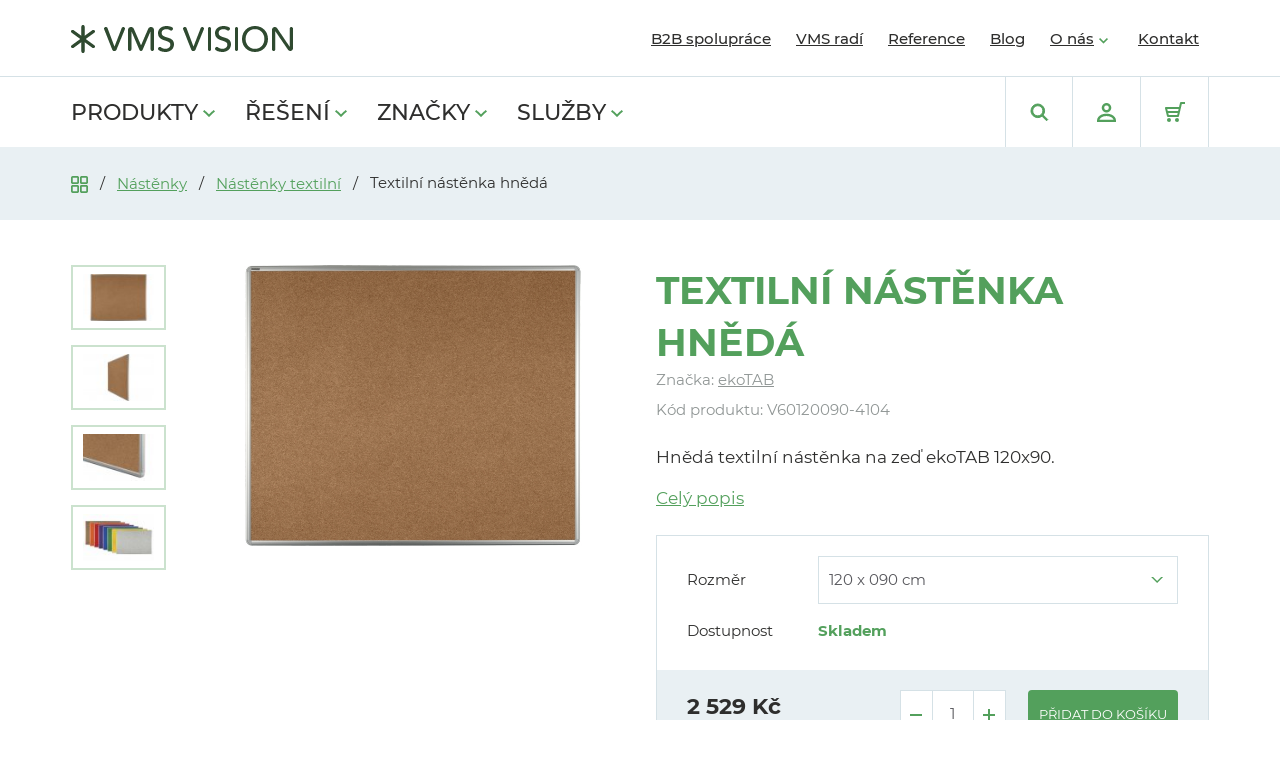

--- FILE ---
content_type: text/html; charset=UTF-8
request_url: https://www.vms.cz/nastenky/nastenky-textilni/textilni-nastenka-hneda-v60120090-4104
body_size: 37963
content:
<!DOCTYPE html><html lang="cs" dir="ltr"><head><meta charset="utf-8"><meta http-equiv="x-ua-compatible" content="ie=edge"><meta name="source" content="vs"><meta name="viewport" content="width=device-width, initial-scale=1, maximum-scale=8, viewport-fit=cover"><title>Textilní nástěnka hnědá | VMS VISION</title><meta name="author" content="Cognito.CZ, s.r.o., see https://www.cognito.cz" /><meta name="generator" content="Winston 4" /><meta name="keywords" /><meta name="description" content="Textilní nástěnka ekoTAB přímo od českého výrobce. Hnědá nástěnka s kvalitním textilním povrchem. Vpichová vrstva zaručuje zapíchnutí celé délky špendlíku a jeho pevnou fixaci. Výroba atypických rozměrů." /><meta name="robots" content="index,follow" /><meta name="apple-mobile-web-app-title" content="VMS VISION" /><meta name="application-name" content="VMS VISION" /><meta property="fb:app_id" content="445597846880198" /><meta property="og:url" content="https://www.vms.cz/nastenky/nastenky-textilni/textilni-nastenka-hneda-v60120090-4104" /><meta property="og:title" content="Textilní nástěnka hnědá" /><meta property="og:description" content="Textilní nástěnka ekoTAB přímo od českého výrobce. Hnědá nástěnka s kvalitním textilním povrchem. Vpichová vrstva zaručuje zapíchnutí celé délky špendlíku a jeho pevnou fixaci. Výroba atypických rozměrů." /><meta property="og:site_name" content="VMS VISION" /><meta property="og:locale" content="cs_CZ" /><meta property="twitter:url" content="https://www.vms.cz/nastenky/nastenky-textilni/textilni-nastenka-hneda-v60120090-4104" /><meta property="twitter:title" content="Textilní nástěnka hnědá" /><meta property="twitter:description" content="Textilní nástěnka ekoTAB přímo od českého výrobce. Hnědá nástěnka s kvalitním textilním povrchem. Vpichová vrstva zaručuje zapíchnutí celé délky špendlíku a jeho pevnou fixaci. Výroba atypických rozměrů." /><meta property="og:image" content="https://www.vms.cz//upload/products/V60120090-4104/ekotab-textil-hneda-120x90-f.jpg" /><meta property="twitter:image" content="https://www.vms.cz//upload/products/V60120090-4104/ekotab-textil-hneda-120x90-f.jpg" /><meta name="googlebot" content="index,follow"><link rel="preload" as="font" href="/fonts/Montserrat-Regular.woff2" type="font/woff2" crossorigin="anonymous"><link rel="preload" as="font" href="/fonts/Montserrat-Medium.woff2" type="font/woff2" crossorigin="anonymous"><link rel="preload" as="font" href="/fonts/Montserrat-Bold.woff2" type="font/woff2" crossorigin="anonymous"><link rel="preload" as="font" href="/fonts/Montserrat-SemiBold.woff2" type="font/woff2" crossorigin="anonymous"><style>
    @font-face {font-family:'Montserrat-Regular';src:url('/fonts/Montserrat-Regular.woff2') format('woff2'),url('/fonts/Montserrat-Regular.woff') format('woff');font-weight:300;font-style:normal;font-display:swap;}
    @font-face {font-family:'Montserrat-Medium';src:url('/fonts/Montserrat-Medium.woff2') format('woff2'),url('/fonts/Montserrat-Medium.woff') format('woff');font-weight:500;font-style:normal;font-display:swap;}
    @font-face {font-family:'Montserrat-Bold';src:url('/fonts/Montserrat-Bold.woff2') format('woff2'),url('/fonts/Montserrat-Bold.woff') format('woff');font-weight:900;font-style:normal;font-display:swap;}
    @font-face {font-family:'Montserrat-SemiBold';src:url('/fonts/Montserrat-SemiBold.woff2') format('woff2'),url('/fonts/Montserrat-SemiBold.woff') format('woff');font-weight:700;font-style:normal;font-display:swap;}
</style><link crossorigin="anonymous" rel="stylesheet" href="/build/base.0438d787.css" integrity="sha512-AL1bjg7Pz5e3SrOAfZkfvTiuuFTyosvdykBVOxb1SW+Sp8D/xoqBDXtLg5qh2m6aEkl+/n8UbzUP2bpmyYvO6A=="><link crossorigin="anonymous" rel="stylesheet" href="/build/styles.39993dc2.css" integrity="sha512-ZIr/IJJCciD/MKxRvuNOUbOeiH7QmQ8TbilCB4OJHr8/nyWvESGpurTK3XLK7JjGExv5aDL6mnZo8AoDDLnBcw=="><link crossorigin="anonymous" rel="stylesheet" href="/build/gallery.6790e8f9.css" integrity="sha512-uktaUROxQSx4rAiOrnAFMqlqGgTgHv+7eOg0xXHHjn5kupfdhBfWySSJfa5eiPZTHpJ4/WNNcR8kyAVVPjCIRA=="><link crossorigin="anonymous" rel="stylesheet" href="/build/forms.81f1c877.css" integrity="sha512-H3QfqXEiEbzmYC7YZlq9oN4yLWZQ3gYjCLqlLyHRicDAVS6HEeNlpZHI+x6lJMdqBr5ym3OAZYUlw2t2zBEUqA=="><link rel="apple-touch-icon" sizes="180x180" href="/images/favicons/apple-touch-icon.png"><link rel="icon" type="image/png" sizes="32x32" href="/images/favicons/favicon-32x32.png"><link rel="icon" type="image/png" sizes="16x16" href="/images/favicons/favicon-16x16.png"><link rel="manifest" href="/images/favicons/manifest.json"><link rel="mask-icon" href="/images/favicons/safari-pinned-tab.svg" color="#d42d2e"><meta name="msapplication-TileColor" content="#ffffff"><meta name="theme-color" content="#ffffff"><script>
    window.dataLayer = window.dataLayer || [];
    (function(w,d,s,l,i){
        w[l]=w[l]||[];
        w[l].push({'gtm.start': new Date().getTime(),event:'gtm.js'});
        var f=d.getElementsByTagName(s)[0], j=d.createElement(s),dl=l!='dataLayer'?'&l='+l:'';
        j.async=true;
        j.src='//www.googletagmanager.com/gtm.js?id='+i+dl;f.parentNode.insertBefore(j,f);
    })(window,document,'script','dataLayer','GTM-N9L2S54');
</script><script>window.dataLayer = window.dataLayer || [];</script></head><body><script type="text/javascript">
        ;(function(p,l,o,w,i,n,g){if(!p[i]){p.GlobalSnowplowNamespace=p.GlobalSnowplowNamespace||[];
            p.GlobalSnowplowNamespace.push(i);p[i]=function(){(p[i].q=p[i].q||[]).push(arguments)
            };p[i].q=p[i].q||[];n=l.createElement(o);g=l.getElementsByTagName(o)[0];n.async=1;
            n.src=w;g.parentNode.insertBefore(n,g)}}(window,document,"script","//d70shl7vidtft.cloudfront.net/ecmtr-2.4.2.js","ecotrack"));
        window.ecotrack('newTracker', 'cf', 'd2dpiwfhf3tz0r.cloudfront.net', { /* Initialise a tracker */
            appId: 'vmsvision'
        });window.ecotrack('setUserIdFromLocation', 'ecmid');window.ecotrack('trackPageView');
    </script><noscript><iframe src="//www.googletagmanager.com/ns.html?id=GTM-N9L2S54" height="0" width="0" style="display:none;visibility:hidden"></iframe></noscript><div id="fb-root"></div><script async defer crossorigin="anonymous" src="https://connect.facebook.net/cs_CZ/sdk.js#xfbml=1&version=v9.0&appId=445597846880198&autoLogAppEvents=1" nonce="si9z28iK"></script><header class="page-header" role="banner"><nav role="navigation"><div class="d-navigation"><div class="menu-top"><div class="container"><div class="row"><div class="col-12 d-flex align-items-center justify-content-between"><a href="/" aria-label="Logo" class="navbar-brand d-flex"><svg xmlns="http://www.w3.org/2000/svg" width="222" height="28" viewBox="0 0 222 28"><g fill="#2F4A30" fill-rule="evenodd"><path d="M23.353 20.301L14.716 14l8.637-6.301c.724-.528.86-1.516.306-2.205-.552-.691-1.588-.822-2.312-.295l-7.697 5.616V1.573C13.65.705 12.911 0 12 0c-.911 0-1.65.705-1.65 1.573v9.241L2.652 5.198C1.93 4.671.894 4.802.34 5.493c-.554.689-.417 1.677.308 2.205l8.637 6.301-8.637 6.302c-.724.529-.862 1.516-.308 2.206.324.406.815.618 1.312.618.35 0 .702-.106 1-.324l7.698-5.616v9.242c0 .868.739 1.573 1.65 1.573.911 0 1.65-.705 1.65-1.573v-9.242l7.697 5.616c.3.218.652.324 1.002.324.495 0 .987-.213 1.311-.618.554-.69.417-1.677-.307-2.206M52.321 2h-.063c-.699 0-1.324.418-1.57 1.05L43.51 21.526h-.07L36.534 3.068C36.294 2.427 35.663 2 34.957 2h-.279c-1.177 0-1.987 1.14-1.564 2.2l8.295 20.764c.25.625.872 1.036 1.565 1.036h.87c.689 0 1.307-.406 1.56-1.024L53.88 4.21C54.315 3.149 53.505 2 52.321 2M79.977 2c-1.22 0-2.321.707-2.79 1.791L70.105 20.17h-.14l-7.15-16.388C62.344 2.702 61.245 2 60.028 2h-.005C58.353 2 57 3.302 57 4.908v19.475c0 .893.753 1.617 1.681 1.617h.02c.928 0 1.68-.724 1.68-1.617V6.27h.072l7.991 18.726A1.682 1.682 0 0 0 70 26c.682 0 1.296-.396 1.555-1.003L79.547 6.27h.07v18.112c0 .893.754 1.617 1.683 1.617h.018c.929 0 1.682-.724 1.682-1.617V4.908C83 3.302 81.647 2 79.977 2M99.79 13.808c-.911-.5-1.905-.891-2.98-1.17a27.878 27.878 0 0 1-2.98-.944c-.912-.35-1.675-.804-2.29-1.362-.615-.56-.922-1.364-.922-2.413 0-.372.077-.78.23-1.222.155-.443.42-.856.799-1.241.379-.384.881-.7 1.508-.943.626-.245 1.413-.368 2.36-.368.992 0 1.88.199 2.66.595.308.156.589.333.842.529.656.51 1.581.492 2.2-.062l.198-.177c.783-.703.742-1.956-.117-2.567a6.274 6.274 0 0 0-1.846-.904A13.79 13.79 0 0 0 95.515 1c-1.515 0-2.81.227-3.886.682-1.076.454-1.957 1.02-2.642 1.694-.686.677-1.189 1.422-1.509 2.237C87.16 6.43 87 7.198 87 7.92c0 1.608.306 2.884.921 3.827a7.235 7.235 0 0 0 2.29 2.255c.91.559 1.903.995 2.98 1.31 1.075.314 2.068.641 2.98.978.91.338 1.673.758 2.288 1.258.614.501.922 1.23.922 2.185 0 .675-.154 1.27-.461 1.782a4.318 4.318 0 0 1-1.189 1.293c-.485.35-1.022.611-1.614.786a6.11 6.11 0 0 1-1.738.262 7.146 7.146 0 0 1-2.962-.646c-.526-.236-1-.545-1.422-.925-.62-.558-1.576-.544-2.212-.005l-.188.16c-.796.674-.794 1.909.026 2.555a7.958 7.958 0 0 0 2.075 1.167c1.442.56 2.968.839 4.577.839 1.205 0 2.341-.174 3.406-.524 1.064-.35 1.986-.85 2.767-1.502a7.161 7.161 0 0 0 1.863-2.412c.46-.955.691-2.027.691-3.215 0-1.49-.308-2.66-.923-3.512a6.9 6.9 0 0 0-2.287-2.027M131.321 2h-.063c-.699 0-1.324.418-1.57 1.05l-7.178 18.476h-.07l-6.906-18.458A1.674 1.674 0 0 0 113.957 2h-.279c-1.177 0-1.987 1.14-1.564 2.2l8.296 20.764c.25.625.871 1.036 1.564 1.036h.87c.689 0 1.307-.406 1.56-1.024L132.88 4.21c.434-1.062-.376-2.211-1.56-2.211M138.508 2h-.016c-.825 0-1.492.724-1.492 1.618v20.765c0 .893.667 1.617 1.492 1.617h.016c.824 0 1.492-.724 1.492-1.617V3.618c0-.894-.668-1.618-1.492-1.618M156.79 13.808a12.858 12.858 0 0 0-2.98-1.17 28.003 28.003 0 0 1-2.98-.944c-.911-.35-1.674-.804-2.29-1.362-.615-.56-.921-1.364-.921-2.413 0-.371.076-.78.23-1.223.154-.442.419-.855.799-1.24.377-.384.88-.7 1.507-.943.627-.245 1.413-.368 2.36-.368.992 0 1.88.199 2.66.595.308.156.59.333.842.529.656.51 1.582.492 2.2-.062l.198-.177c.783-.703.742-1.956-.118-2.567a6.247 6.247 0 0 0-1.845-.904A13.762 13.762 0 0 0 152.514 1c-1.513 0-2.808.227-3.884.682-1.077.453-1.958 1.02-2.644 1.694-.685.676-1.188 1.422-1.507 2.237-.32.816-.479 1.585-.479 2.306 0 1.608.307 2.883.922 3.827a7.24 7.24 0 0 0 2.289 2.255c.91.559 1.903.995 2.98 1.31a44.77 44.77 0 0 1 2.98.978c.91.338 1.673.758 2.288 1.258.615.501.922 1.23.922 2.185 0 .675-.154 1.27-.46 1.782a4.318 4.318 0 0 1-1.189 1.293 5.33 5.33 0 0 1-1.615.786 6.112 6.112 0 0 1-1.738.262 7.146 7.146 0 0 1-2.962-.646c-.526-.237-1-.545-1.422-.925-.62-.558-1.575-.544-2.212-.004l-.188.159c-.795.675-.794 1.909.026 2.555a7.973 7.973 0 0 0 2.075 1.168c1.442.559 2.968.838 4.577.838 1.206 0 2.342-.174 3.406-.524 1.064-.35 1.987-.85 2.767-1.502a7.152 7.152 0 0 0 1.863-2.412c.46-.955.691-2.027.691-3.215 0-1.49-.308-2.662-.923-3.512a6.895 6.895 0 0 0-2.288-2.027M165.508 2h-.016c-.824 0-1.492.724-1.492 1.618v20.765c0 .893.668 1.617 1.492 1.617h.016c.824 0 1.492-.724 1.492-1.617V3.618c0-.894-.668-1.618-1.492-1.618M192.737 17.827a9.313 9.313 0 0 1-1.903 3.127 9.186 9.186 0 0 1-2.96 2.115c-1.15.523-2.442.785-3.874.785s-2.725-.262-3.875-.785a9.188 9.188 0 0 1-2.96-2.115 9.302 9.302 0 0 1-1.902-3.127c-.447-1.2-.67-2.475-.67-3.826 0-1.352.223-2.627.67-3.827a9.31 9.31 0 0 1 1.902-3.128 9.198 9.198 0 0 1 2.96-2.115c1.15-.523 2.443-.786 3.875-.786s2.724.263 3.874.786a9.195 9.195 0 0 1 2.96 2.115 9.322 9.322 0 0 1 1.903 3.128c.446 1.2.67 2.475.67 3.827 0 1.35-.224 2.626-.67 3.826m.616-13.088c-1.139-1.165-2.507-2.08-4.104-2.744C187.652 1.332 185.902 1 184 1c-1.902 0-3.651.332-5.249.995-1.596.665-2.965 1.58-4.104 2.744-1.139 1.165-2.032 2.54-2.677 4.123-.647 1.586-.969 3.298-.969 5.139 0 1.84.322 3.552.969 5.136.645 1.585 1.538 2.96 2.677 4.124 1.14 1.165 2.508 2.08 4.104 2.743 1.598.664 3.347.996 5.25.996 1.902 0 3.652-.332 5.25-.996 1.596-.664 2.964-1.578 4.103-2.743 1.139-1.165 2.031-2.539 2.678-4.124.645-1.584.969-3.296.969-5.136 0-1.841-.324-3.553-.97-5.139-.646-1.583-1.538-2.958-2.677-4.123M220.367 2h-.018c-.901 0-1.633.724-1.633 1.618V21.73h-.068L206.119 3.198A2.73 2.73 0 0 0 203.854 2h-.128C202.22 2 201 3.21 201 4.702v19.68c0 .894.731 1.618 1.632 1.618h.019c.901 0 1.632-.724 1.632-1.617V6.27h.07l12.663 18.542A2.732 2.732 0 0 0 219.273 26c1.506 0 2.727-1.21 2.727-2.702V3.618c0-.894-.73-1.618-1.633-1.618"/></g></svg></a><ul class="menu"><li class="menu-item"><a class="menu-item-link "
                       href="/obchodni-partner-b2b"
                       data-id="b2b-spoluprace">B2B spolupráce</a></li><li class="menu-item"><a class="menu-item-link "
                       href="/vms-radi"
                       data-id="vms-radi">VMS radí</a></li><li class="menu-item"><a class="menu-item-link "
                       href="/reference"
                       data-id="reference">Reference</a></li><li class="menu-item"><a class="menu-item-link "
                       href="/blog"
                       data-id="blog">Blog</a></li><li class="menu-item dropdown"><a class="menu-item-link js-toggle-dropdown" data-target="o-nas" href="">O nás</a><div class="dropdown-menu" data-parent="o-nas"><a class="dropdown-item" href="/o-nas">O nás</a><a class="dropdown-item" href="/novinky">Novinky</a><a class="dropdown-item" href="/kariera">Kariéra</a><a class="dropdown-item" href="/proc-s-nami-spolupracovat">Proč vybrat VMS</a></div></li><li class="menu-item"><a class="menu-item-link "
                       href="/kontakt"
                       data-id="kontakt">Kontakt</a></li></ul></div></div></div></div><div class="menu-bottom"><div class="container"><div class="row"><div class="col-12 d-flex align-items-center justify-content-between"><ul class="product-menu"><li class="menu-item dropdown"><div class="menu-item-link js-toggle-dropdown" data-target="produkty" href="/">Produkty</div><div class="dropdown-menu" data-parent="produkty"><div class="dropdown-item submenu js-toggle-submenu" data-target="tabule" href="/tabule">Tabule
                                <div class="dropdown-submenu" data-parent="tabule"><a class="dropdown-item" href="/tabule/tabule-jednodilne">Tabule jednodílné </a><a class="dropdown-item" href="/tabule/tabule-dvoudilne">Tabule dvoudílné </a><a class="dropdown-item" href="/tabule/tabule-tridilne">Tabule třídílné </a><a class="dropdown-item" href="/tabule">Všechny produkty této kategorie</a></div></div><div class="dropdown-item submenu js-toggle-submenu" data-target="tabule-s-potiskem" href="/tabule/tabule-s-potiskem">Tabule s potiskem
                                <div class="dropdown-submenu" data-parent="tabule-s-potiskem"><a class="dropdown-item" href="/tabule/tabule-s-potiskem/planovaci-tabule">Tabule plánovací </a><a class="dropdown-item" href="/tabule/tabule-s-potiskem/tabule-s-obrazkem">Tabule s obrázkem </a><a class="dropdown-item" href="/tabule/tabule-s-potiskem/tabule-s-rastrem">Tabule s rastrem </a><a class="dropdown-item" href="/tabule/tabule-s-potiskem">Všechny produkty této kategorie</a></div></div><a class="dropdown-item" href="/tabule/tabule-se-zvedacim-systemem">Tabule se zvedacím systémem</a><div class="dropdown-item submenu js-toggle-submenu" data-target="interaktivni-sestavy" href="/interaktivni-sestavy">Interaktivní sestavy
                                <div class="dropdown-submenu" data-parent="interaktivni-sestavy"><a class="dropdown-item" href="/interaktivni-sestavy/interaktivni-sestavy-s-lcd-panely">Interaktivní sestavy s LCD panely </a><a class="dropdown-item" href="/interaktivni-sestavy/interaktivni-sestavy-na-stenu">Interaktivní sestavy na zeď </a><a class="dropdown-item" href="/interaktivni-sestavy/interaktivni-sestavy-se-zvedacim-systemem-szal">Interaktivní sestavy se zvedacím systémem SZ AL </a><a class="dropdown-item" href="/interaktivni-sestavy/interaktivni-sestavy-se-zvedacim-systemem-pylon">Interaktivní sestavy se zvedacím systémem PYLON </a><a class="dropdown-item" href="/interaktivni-sestavy/prislusenstvi-pro-interaktivni-sestavy">Příslušenství pro interaktivní sestavy </a><a class="dropdown-item" href="/interaktivni-sestavy">Všechny produkty této kategorie</a></div></div><div class="dropdown-item submenu js-toggle-submenu" data-target="nastenky" href="/nastenky">Nástěnky
                                <div class="dropdown-submenu" data-parent="nastenky"><a class="dropdown-item" href="/nastenky/nastenky-korkove">Nástěnky korkové </a><a class="dropdown-item" href="/nastenky/nastenky-textilni">Nástěnky textilní </a><a class="dropdown-item" href="/nastenky">Všechny produkty této kategorie</a></div></div><div class="dropdown-item submenu js-toggle-submenu" data-target="paravany" href="/paravany">Paravány
                                <div class="dropdown-submenu" data-parent="paravany"><a class="dropdown-item" href="/paravany/paravany">Paravány volně stojící </a><a class="dropdown-item" href="/paravany/stolove-paravany">Stolové paravány </a><a class="dropdown-item" href="/paravany/sestavy-paravanu">Sestavy paravánů </a><a class="dropdown-item" href="/paravany/prislusenstvi-stolovych-paravanu">Příslušenství ke stolovým paravánům </a><a class="dropdown-item" href="/paravany">Všechny produkty této kategorie</a></div></div><a class="dropdown-item" href="/vystavni-a-prezentacni-plochy">Vitríny</a><a class="dropdown-item" href="/tabule/tabule-do-prostoru">Tabule do prostoru</a><a class="dropdown-item" href="/tabule/tabule-na-stenu-s-horizontalnim-posuvem">Tabule s horizontálním posuvem</a><div class="dropdown-item submenu js-toggle-submenu" data-target="projekce-a-ozvuceni" href="/projekce-a-ozvuceni">Projekce a ozvučení
                                <div class="dropdown-submenu" data-parent="projekce-a-ozvuceni"><a class="dropdown-item" href="/projekce-a-ozvuceni/lcd-panely">LCD panely </a><a class="dropdown-item" href="/projekce-a-ozvuceni/dataprojektory-interaktivni">Projektory interaktivní </a><a class="dropdown-item" href="/projekce-a-ozvuceni/dataprojektory-bez-interaktivity">Projektory bez interaktivity </a><a class="dropdown-item" href="/projekce-a-ozvuceni/audiotechnika">Audiotechnika </a><a class="dropdown-item" href="/projekce-a-ozvuceni/vizualizery">Vizualizéry </a><a class="dropdown-item" href="/projekce-a-ozvuceni/bezdratovy-prenos">Bezdrátový přenos </a><a class="dropdown-item" href="/projekce-a-ozvuceni">Všechny produkty této kategorie</a></div></div><div class="dropdown-item submenu js-toggle-submenu" data-target="prislusenstvi" href="/prislusenstvi">Příslušenství
                                <div class="dropdown-submenu" data-parent="prislusenstvi"><a class="dropdown-item" href="/prislusenstvi/pro-tabule">Pro tabule </a><a class="dropdown-item" href="/prislusenstvi/pro-nastenky">Pro nástěnky </a><a class="dropdown-item" href="/prislusenstvi/pro-flipcharty">Pro flipcharty </a><a class="dropdown-item" href="/prislusenstvi/pro-planovaci-tabule">Pro plánovací tabule </a><a class="dropdown-item" href="/prislusenstvi/rysovaci-potreby">Rýsovací potřeby </a><a class="dropdown-item" href="/prislusenstvi/ostatni">Ostatní </a><a class="dropdown-item" href="/prislusenstvi">Všechny produkty této kategorie</a></div></div><a class="dropdown-item" href="/produkty-akce">% Akce</a><a class="dropdown-item" href="/vsechny-produkty">Všechny produkty</a></div></li><li class="menu-item dropdown"><div class="menu-item-link js-toggle-dropdown" data-target="reseni" href="">Řešení</div><div class="dropdown-menu" data-parent="reseni"><a class="dropdown-item" href="/reseni-pro-skoly">Pro školy</a><a class="dropdown-item" href="/reseni-pro-firmy">Pro firmy</a><a class="dropdown-item" href="/reseni-pro-domacnosti">Pro domácnosti</a></div></li><li class="menu-item dropdown"><div class="menu-item-link js-toggle-dropdown" data-target="znacky" href="">Značky</div><div class="dropdown-menu" data-parent="znacky"><a class="dropdown-item" href="/ekotab">ekoTAB <span class="menu-item__additional-text">(prémiové řešení)</span></a><a class="dropdown-item" href="/boardok">boardOK <span class="menu-item__additional-text">(designové řešení)</span></a><a class="dropdown-item" href="/fine">FiNE <span class="menu-item__additional-text">(ekonomické řešení)</span></a></div></li><li class="menu-item dropdown"><div class="menu-item-link js-toggle-dropdown" data-target="sluzby" href="https://www.vms.cz/sluzby">Služby</div><div class="dropdown-menu" data-parent="sluzby"><a class="dropdown-item" href="https://www.vms.cz/montaz-tabuli">Autorizovaná montáž</a><a class="dropdown-item" href="https://www.vms.cz/demontaz-tabuli">Demontáž</a><a class="dropdown-item" href="https://www.vms.cz/likvidace-tabuli">Likvidace</a><a class="dropdown-item" href="https://www.vms.cz/kontroly-tabuli">Kontroly tabulí</a><a class="dropdown-item" href="https://www.vms.cz/sluzba-bazar-tabuli">Bazar tabulí</a><a class="dropdown-item" href="https://www.vms.cz/servis-tabuli">Servis tabulí</a><a class="dropdown-item" href="https://www.vms.cz/vykoupeni-tabuli">Vykoupení tabulí</a><a class="dropdown-item" href="https://www.vms.cz/nabidka-skoleni">Školení dle vlastního výběru</a></div></li></ul><ul class="menu-icons"><li class="menu-icons__item mr-0 menu-item dropdown"><div class="menu-icons__inner js-toggle-dropdown" data-target="search"><svg xmlns="http://www.w3.org/2000/svg" width="19" height="19" viewBox="0 0 19 19"><g fill="none" fill-rule="evenodd"><path d="M-1-1h20v20H-1z"/><path fill="#53A05C" fill-rule="nonzero" stroke="#53A05C" d="M17.75 16.55l-4.583-4.585A6.739 6.739 0 0 0 14.6 7.8a6.753 6.753 0 0 0-1.992-4.808A6.75 6.75 0 0 0 7.8 1a6.75 6.75 0 0 0-4.808 1.992A6.753 6.753 0 0 0 1 7.8c0 1.816.708 3.524 1.992 4.808A6.75 6.75 0 0 0 7.8 14.6c1.53 0 2.978-.507 4.165-1.433l4.584 4.583 1.202-1.2zm-9.95-3.65a5.065 5.065 0 0 1-3.606-1.493A5.064 5.064 0 0 1 2.7 7.8c0-1.362.53-2.643 1.494-3.606A5.062 5.062 0 0 1 7.8 2.7c1.363 0 2.643.53 3.606 1.494A5.064 5.064 0 0 1 12.9 7.8c0 1.363-.53 2.644-1.494 3.607A5.065 5.065 0 0 1 7.8 12.9z"/></g></svg></div><div class="dropdown-menu dropdown-menu--search" data-parent="search"><form action="/product/search" method="post" class="p-5"><div class="row"><div class="col-12"><h4 class="mb-1 ">Hledat</h4></div></div><div class="row gutters--20"><div id="desktop-search-input" class="col-8"><div class="form-control mb-0"><label class="form-label " for="desktop-search-item"></label><input class="form-input required" id="desktop-search-item" name="desktop-search-item" value="" aria-required="true" type="text"></div></div><div class="col-4"><button id="search-send-form" class="btn btn--primary btn--block" role="button" type="submit">Hledat</button></div></div><div id="desktop-search-results" class="row gutters--20"></div></form></div></li><li class="menu-icons__item mr-0 menu-item dropdown"><div id="login-dropdown" class="menu-icons__inner js-toggle-dropdown" data-target="login"><svg xmlns="http://www.w3.org/2000/svg" width="19" height="19" viewBox="0 0 19 19"><g fill="#53A05C" fill-rule="nonzero"><path d="M9.5 9.5c-2.62 0-4.75-2.13-4.75-4.75C4.75 2.132 6.88 0 9.5 0s4.75 2.132 4.75 4.75c0 2.62-2.13 4.75-4.75 4.75zm0-7.125A2.377 2.377 0 0 0 7.125 4.75 2.377 2.377 0 0 0 9.5 7.125a2.377 2.377 0 0 0 2.375-2.375A2.377 2.377 0 0 0 9.5 2.375zM19 19H0v-1.188c0-4.195 3.907-7.125 9.5-7.125s9.5 2.93 9.5 7.126V19zM2.564 16.625h13.873c-.71-2.147-3.364-3.563-6.936-3.563s-6.227 1.416-6.937 3.563z"/></g></svg></div><div class="dropdown-menu dropdown-menu--login" data-parent="login"><div class="p-5"><div class="row gutters--45"><div class="col-12"><h3 class="mb-3 pb-1">Přihlášení</h3><form action="/login_check" method="post"><div class="row"><div class="col-12"><div class="form-control "><label class="form-label " for="_username">E-mail</label><input class="form-input required" id="_username" name="_username" value="" aria-required="true" type="email"></div></div></div><div class="row mb-2"><div class="col-12"><div class="form-control "><label class="form-label " for="_password">Heslo</label><input class="form-input required" id="_password" name="_password" value="" aria-required="true" type="password"></div></div></div><div class="row mb-4"><div class="col-12"><button id="login" class="btn btn--primary px-5" role="button" type="submit">Přihlásit</button></div></div><div class="row"><div class="col-12 mb-2"><a href="/zapomenute-heslo" title="Zapomněli jste heslo?" class="link- color--charcoal">Zapomněli jste heslo?</a></div><div class="col-12"><a href="/registrace" title="Nemám účet, chci se registrovat" class="link- color--charcoal">Nemám účet, chci se registrovat</a></div><input type="hidden" name="_target_path" value="/nastenky/nastenky-textilni/textilni-nastenka-hneda-v60120090-4104" /></div></form></div></div></div></div></li><li class="menu-icons__item mr-0"><a href="/kosik" class="menu-icons__inner"><span class="menu-icons__number d-none" id="cart-icon-number">0</span><svg xmlns="http://www.w3.org/2000/svg" width="20" height="20" viewBox="0 0 20 20"><g fill="#53A05C" fill-rule="nonzero"><path d="M16 0c-.466 0-.869.322-.975.775L14.051 5H1.001A1.005 1.005 0 0 0 .03 6.243l2 8c.111.445.511.757.97.757h10c.466 0 .87-.321.975-.775L16.795 2H20V0h-4zm-2.41 7l-.463 2H2.781l-.5-2H13.59zM3.78 13l-.5-2h9.385l-.46 2H3.78z"/><circle cx="4" cy="18" r="2"/><circle cx="12" cy="18" r="2"/></g></svg></a></li></ul></div></div></div></div></div><div class="m-navigation"><a href="/" aria-label="Logo" class="navbar-brand d-flex"><svg xmlns="http://www.w3.org/2000/svg" width="222" height="28" viewBox="0 0 222 28"><g fill="#2F4A30" fill-rule="evenodd"><path d="M23.353 20.301L14.716 14l8.637-6.301c.724-.528.86-1.516.306-2.205-.552-.691-1.588-.822-2.312-.295l-7.697 5.616V1.573C13.65.705 12.911 0 12 0c-.911 0-1.65.705-1.65 1.573v9.241L2.652 5.198C1.93 4.671.894 4.802.34 5.493c-.554.689-.417 1.677.308 2.205l8.637 6.301-8.637 6.302c-.724.529-.862 1.516-.308 2.206.324.406.815.618 1.312.618.35 0 .702-.106 1-.324l7.698-5.616v9.242c0 .868.739 1.573 1.65 1.573.911 0 1.65-.705 1.65-1.573v-9.242l7.697 5.616c.3.218.652.324 1.002.324.495 0 .987-.213 1.311-.618.554-.69.417-1.677-.307-2.206M52.321 2h-.063c-.699 0-1.324.418-1.57 1.05L43.51 21.526h-.07L36.534 3.068C36.294 2.427 35.663 2 34.957 2h-.279c-1.177 0-1.987 1.14-1.564 2.2l8.295 20.764c.25.625.872 1.036 1.565 1.036h.87c.689 0 1.307-.406 1.56-1.024L53.88 4.21C54.315 3.149 53.505 2 52.321 2M79.977 2c-1.22 0-2.321.707-2.79 1.791L70.105 20.17h-.14l-7.15-16.388C62.344 2.702 61.245 2 60.028 2h-.005C58.353 2 57 3.302 57 4.908v19.475c0 .893.753 1.617 1.681 1.617h.02c.928 0 1.68-.724 1.68-1.617V6.27h.072l7.991 18.726A1.682 1.682 0 0 0 70 26c.682 0 1.296-.396 1.555-1.003L79.547 6.27h.07v18.112c0 .893.754 1.617 1.683 1.617h.018c.929 0 1.682-.724 1.682-1.617V4.908C83 3.302 81.647 2 79.977 2M99.79 13.808c-.911-.5-1.905-.891-2.98-1.17a27.878 27.878 0 0 1-2.98-.944c-.912-.35-1.675-.804-2.29-1.362-.615-.56-.922-1.364-.922-2.413 0-.372.077-.78.23-1.222.155-.443.42-.856.799-1.241.379-.384.881-.7 1.508-.943.626-.245 1.413-.368 2.36-.368.992 0 1.88.199 2.66.595.308.156.589.333.842.529.656.51 1.581.492 2.2-.062l.198-.177c.783-.703.742-1.956-.117-2.567a6.274 6.274 0 0 0-1.846-.904A13.79 13.79 0 0 0 95.515 1c-1.515 0-2.81.227-3.886.682-1.076.454-1.957 1.02-2.642 1.694-.686.677-1.189 1.422-1.509 2.237C87.16 6.43 87 7.198 87 7.92c0 1.608.306 2.884.921 3.827a7.235 7.235 0 0 0 2.29 2.255c.91.559 1.903.995 2.98 1.31 1.075.314 2.068.641 2.98.978.91.338 1.673.758 2.288 1.258.614.501.922 1.23.922 2.185 0 .675-.154 1.27-.461 1.782a4.318 4.318 0 0 1-1.189 1.293c-.485.35-1.022.611-1.614.786a6.11 6.11 0 0 1-1.738.262 7.146 7.146 0 0 1-2.962-.646c-.526-.236-1-.545-1.422-.925-.62-.558-1.576-.544-2.212-.005l-.188.16c-.796.674-.794 1.909.026 2.555a7.958 7.958 0 0 0 2.075 1.167c1.442.56 2.968.839 4.577.839 1.205 0 2.341-.174 3.406-.524 1.064-.35 1.986-.85 2.767-1.502a7.161 7.161 0 0 0 1.863-2.412c.46-.955.691-2.027.691-3.215 0-1.49-.308-2.66-.923-3.512a6.9 6.9 0 0 0-2.287-2.027M131.321 2h-.063c-.699 0-1.324.418-1.57 1.05l-7.178 18.476h-.07l-6.906-18.458A1.674 1.674 0 0 0 113.957 2h-.279c-1.177 0-1.987 1.14-1.564 2.2l8.296 20.764c.25.625.871 1.036 1.564 1.036h.87c.689 0 1.307-.406 1.56-1.024L132.88 4.21c.434-1.062-.376-2.211-1.56-2.211M138.508 2h-.016c-.825 0-1.492.724-1.492 1.618v20.765c0 .893.667 1.617 1.492 1.617h.016c.824 0 1.492-.724 1.492-1.617V3.618c0-.894-.668-1.618-1.492-1.618M156.79 13.808a12.858 12.858 0 0 0-2.98-1.17 28.003 28.003 0 0 1-2.98-.944c-.911-.35-1.674-.804-2.29-1.362-.615-.56-.921-1.364-.921-2.413 0-.371.076-.78.23-1.223.154-.442.419-.855.799-1.24.377-.384.88-.7 1.507-.943.627-.245 1.413-.368 2.36-.368.992 0 1.88.199 2.66.595.308.156.59.333.842.529.656.51 1.582.492 2.2-.062l.198-.177c.783-.703.742-1.956-.118-2.567a6.247 6.247 0 0 0-1.845-.904A13.762 13.762 0 0 0 152.514 1c-1.513 0-2.808.227-3.884.682-1.077.453-1.958 1.02-2.644 1.694-.685.676-1.188 1.422-1.507 2.237-.32.816-.479 1.585-.479 2.306 0 1.608.307 2.883.922 3.827a7.24 7.24 0 0 0 2.289 2.255c.91.559 1.903.995 2.98 1.31a44.77 44.77 0 0 1 2.98.978c.91.338 1.673.758 2.288 1.258.615.501.922 1.23.922 2.185 0 .675-.154 1.27-.46 1.782a4.318 4.318 0 0 1-1.189 1.293 5.33 5.33 0 0 1-1.615.786 6.112 6.112 0 0 1-1.738.262 7.146 7.146 0 0 1-2.962-.646c-.526-.237-1-.545-1.422-.925-.62-.558-1.575-.544-2.212-.004l-.188.159c-.795.675-.794 1.909.026 2.555a7.973 7.973 0 0 0 2.075 1.168c1.442.559 2.968.838 4.577.838 1.206 0 2.342-.174 3.406-.524 1.064-.35 1.987-.85 2.767-1.502a7.152 7.152 0 0 0 1.863-2.412c.46-.955.691-2.027.691-3.215 0-1.49-.308-2.662-.923-3.512a6.895 6.895 0 0 0-2.288-2.027M165.508 2h-.016c-.824 0-1.492.724-1.492 1.618v20.765c0 .893.668 1.617 1.492 1.617h.016c.824 0 1.492-.724 1.492-1.617V3.618c0-.894-.668-1.618-1.492-1.618M192.737 17.827a9.313 9.313 0 0 1-1.903 3.127 9.186 9.186 0 0 1-2.96 2.115c-1.15.523-2.442.785-3.874.785s-2.725-.262-3.875-.785a9.188 9.188 0 0 1-2.96-2.115 9.302 9.302 0 0 1-1.902-3.127c-.447-1.2-.67-2.475-.67-3.826 0-1.352.223-2.627.67-3.827a9.31 9.31 0 0 1 1.902-3.128 9.198 9.198 0 0 1 2.96-2.115c1.15-.523 2.443-.786 3.875-.786s2.724.263 3.874.786a9.195 9.195 0 0 1 2.96 2.115 9.322 9.322 0 0 1 1.903 3.128c.446 1.2.67 2.475.67 3.827 0 1.35-.224 2.626-.67 3.826m.616-13.088c-1.139-1.165-2.507-2.08-4.104-2.744C187.652 1.332 185.902 1 184 1c-1.902 0-3.651.332-5.249.995-1.596.665-2.965 1.58-4.104 2.744-1.139 1.165-2.032 2.54-2.677 4.123-.647 1.586-.969 3.298-.969 5.139 0 1.84.322 3.552.969 5.136.645 1.585 1.538 2.96 2.677 4.124 1.14 1.165 2.508 2.08 4.104 2.743 1.598.664 3.347.996 5.25.996 1.902 0 3.652-.332 5.25-.996 1.596-.664 2.964-1.578 4.103-2.743 1.139-1.165 2.031-2.539 2.678-4.124.645-1.584.969-3.296.969-5.136 0-1.841-.324-3.553-.97-5.139-.646-1.583-1.538-2.958-2.677-4.123M220.367 2h-.018c-.901 0-1.633.724-1.633 1.618V21.73h-.068L206.119 3.198A2.73 2.73 0 0 0 203.854 2h-.128C202.22 2 201 3.21 201 4.702v19.68c0 .894.731 1.618 1.632 1.618h.019c.901 0 1.632-.724 1.632-1.617V6.27h.07l12.663 18.542A2.732 2.732 0 0 0 219.273 26c1.506 0 2.727-1.21 2.727-2.702V3.618c0-.894-.73-1.618-1.633-1.618"/></g></svg></a><ul class="menu-icons"><li class="icon"><a href="/kosik" class="menu-icons__inner"><span class="menu-icons__number d-none" id="mobile-cart-icon-number">0</span><svg xmlns="http://www.w3.org/2000/svg" width="20" height="20" viewBox="0 0 20 20"><g fill="#53A05C" fill-rule="nonzero"><path d="M16 0c-.466 0-.869.322-.975.775L14.051 5H1.001A1.005 1.005 0 0 0 .03 6.243l2 8c.111.445.511.757.97.757h10c.466 0 .87-.321.975-.775L16.795 2H20V0h-4zm-2.41 7l-.463 2H2.781l-.5-2H13.59zM3.78 13l-.5-2h9.385l-.46 2H3.78z"/><circle cx="4" cy="18" r="2"/><circle cx="12" cy="18" r="2"/></g></svg></a></li><li class="icon"><div class="menu-toggle js-toggle-menu"><span></span><span></span><span></span></div></li></ul><div class="m-navigation__menu"><div class="search"><form id="mobile-search-input" action="/product/search" method="post"><div class="form-control "><label class="form-label " for="desktop-search-item">Hledat</label><input class="form-input required" id="mobile-search-item" name="desktop-search-item" value="" aria-required="true" type="text"></div><div id="mobile-search-results" class="row gutters--20"></div></form><div class="d-inline-block"><span class="mr-2"><svg xmlns="http://www.w3.org/2000/svg" width="19" height="19" viewBox="0 0 19 19"><g fill="#53A05C" fill-rule="nonzero"><path d="M9.5 9.5c-2.62 0-4.75-2.13-4.75-4.75C4.75 2.132 6.88 0 9.5 0s4.75 2.132 4.75 4.75c0 2.62-2.13 4.75-4.75 4.75zm0-7.125A2.377 2.377 0 0 0 7.125 4.75 2.377 2.377 0 0 0 9.5 7.125a2.377 2.377 0 0 0 2.375-2.375A2.377 2.377 0 0 0 9.5 2.375zM19 19H0v-1.188c0-4.195 3.907-7.125 9.5-7.125s9.5 2.93 9.5 7.126V19zM2.564 16.625h13.873c-.71-2.147-3.364-3.563-6.936-3.563s-6.227 1.416-6.937 3.563z"/></g></svg></span><span class="align--middle"><a href="/login" title="Přihlášení">Přihlášení</a><span> / </span><a href="/registrace" title="Registrace">Registrace</a></span></div></div><ul class="product-menu"><li class="menu-item dropdown"><div class="menu-item-link js-toggle-dropdown" data-target="produkty" href="/">Produkty</div><div class="dropdown-menu" data-parent="produkty"><div class="dropdown-item submenu js-toggle-submenu" data-target="tabule" href="/tabule">Tabule
                                <div class="dropdown-submenu" data-parent="tabule"><a class="dropdown-item" href="/tabule/tabule-jednodilne">Tabule jednodílné </a><a class="dropdown-item" href="/tabule/tabule-dvoudilne">Tabule dvoudílné </a><a class="dropdown-item" href="/tabule/tabule-tridilne">Tabule třídílné </a><a class="dropdown-item" href="/tabule">Všechny produkty této kategorie</a></div></div><div class="dropdown-item submenu js-toggle-submenu" data-target="tabule-s-potiskem" href="/tabule/tabule-s-potiskem">Tabule s potiskem
                                <div class="dropdown-submenu" data-parent="tabule-s-potiskem"><a class="dropdown-item" href="/tabule/tabule-s-potiskem/planovaci-tabule">Tabule plánovací </a><a class="dropdown-item" href="/tabule/tabule-s-potiskem/tabule-s-obrazkem">Tabule s obrázkem </a><a class="dropdown-item" href="/tabule/tabule-s-potiskem/tabule-s-rastrem">Tabule s rastrem </a><a class="dropdown-item" href="/tabule/tabule-s-potiskem">Všechny produkty této kategorie</a></div></div><a class="dropdown-item" href="/tabule/tabule-se-zvedacim-systemem">Tabule se zvedacím systémem</a><div class="dropdown-item submenu js-toggle-submenu" data-target="interaktivni-sestavy" href="/interaktivni-sestavy">Interaktivní sestavy
                                <div class="dropdown-submenu" data-parent="interaktivni-sestavy"><a class="dropdown-item" href="/interaktivni-sestavy/interaktivni-sestavy-s-lcd-panely">Interaktivní sestavy s LCD panely </a><a class="dropdown-item" href="/interaktivni-sestavy/interaktivni-sestavy-na-stenu">Interaktivní sestavy na zeď </a><a class="dropdown-item" href="/interaktivni-sestavy/interaktivni-sestavy-se-zvedacim-systemem-szal">Interaktivní sestavy se zvedacím systémem SZ AL </a><a class="dropdown-item" href="/interaktivni-sestavy/interaktivni-sestavy-se-zvedacim-systemem-pylon">Interaktivní sestavy se zvedacím systémem PYLON </a><a class="dropdown-item" href="/interaktivni-sestavy/prislusenstvi-pro-interaktivni-sestavy">Příslušenství pro interaktivní sestavy </a><a class="dropdown-item" href="/interaktivni-sestavy">Všechny produkty této kategorie</a></div></div><div class="dropdown-item submenu js-toggle-submenu" data-target="nastenky" href="/nastenky">Nástěnky
                                <div class="dropdown-submenu" data-parent="nastenky"><a class="dropdown-item" href="/nastenky/nastenky-korkove">Nástěnky korkové </a><a class="dropdown-item" href="/nastenky/nastenky-textilni">Nástěnky textilní </a><a class="dropdown-item" href="/nastenky">Všechny produkty této kategorie</a></div></div><div class="dropdown-item submenu js-toggle-submenu" data-target="paravany" href="/paravany">Paravány
                                <div class="dropdown-submenu" data-parent="paravany"><a class="dropdown-item" href="/paravany/paravany">Paravány volně stojící </a><a class="dropdown-item" href="/paravany/stolove-paravany">Stolové paravány </a><a class="dropdown-item" href="/paravany/sestavy-paravanu">Sestavy paravánů </a><a class="dropdown-item" href="/paravany/prislusenstvi-stolovych-paravanu">Příslušenství ke stolovým paravánům </a><a class="dropdown-item" href="/paravany">Všechny produkty této kategorie</a></div></div><a class="dropdown-item" href="/vystavni-a-prezentacni-plochy">Vitríny</a><a class="dropdown-item" href="/tabule/tabule-do-prostoru">Tabule do prostoru</a><a class="dropdown-item" href="/tabule/tabule-na-stenu-s-horizontalnim-posuvem">Tabule s horizontálním posuvem</a><div class="dropdown-item submenu js-toggle-submenu" data-target="projekce-a-ozvuceni" href="/projekce-a-ozvuceni">Projekce a ozvučení
                                <div class="dropdown-submenu" data-parent="projekce-a-ozvuceni"><a class="dropdown-item" href="/projekce-a-ozvuceni/lcd-panely">LCD panely </a><a class="dropdown-item" href="/projekce-a-ozvuceni/dataprojektory-interaktivni">Projektory interaktivní </a><a class="dropdown-item" href="/projekce-a-ozvuceni/dataprojektory-bez-interaktivity">Projektory bez interaktivity </a><a class="dropdown-item" href="/projekce-a-ozvuceni/audiotechnika">Audiotechnika </a><a class="dropdown-item" href="/projekce-a-ozvuceni/vizualizery">Vizualizéry </a><a class="dropdown-item" href="/projekce-a-ozvuceni/bezdratovy-prenos">Bezdrátový přenos </a><a class="dropdown-item" href="/projekce-a-ozvuceni">Všechny produkty této kategorie</a></div></div><div class="dropdown-item submenu js-toggle-submenu" data-target="prislusenstvi" href="/prislusenstvi">Příslušenství
                                <div class="dropdown-submenu" data-parent="prislusenstvi"><a class="dropdown-item" href="/prislusenstvi/pro-tabule">Pro tabule </a><a class="dropdown-item" href="/prislusenstvi/pro-nastenky">Pro nástěnky </a><a class="dropdown-item" href="/prislusenstvi/pro-flipcharty">Pro flipcharty </a><a class="dropdown-item" href="/prislusenstvi/pro-planovaci-tabule">Pro plánovací tabule </a><a class="dropdown-item" href="/prislusenstvi/rysovaci-potreby">Rýsovací potřeby </a><a class="dropdown-item" href="/prislusenstvi/ostatni">Ostatní </a><a class="dropdown-item" href="/prislusenstvi">Všechny produkty této kategorie</a></div></div><a class="dropdown-item" href="/produkty-akce">% Akce</a><a class="dropdown-item" href="/vsechny-produkty">Všechny produkty</a></div></li><li class="menu-item dropdown"><div class="menu-item-link js-toggle-dropdown" data-target="reseni" href="">Řešení</div><div class="dropdown-menu" data-parent="reseni"><a class="dropdown-item" href="/reseni-pro-skoly">Pro školy</a><a class="dropdown-item" href="/reseni-pro-firmy">Pro firmy</a><a class="dropdown-item" href="/reseni-pro-domacnosti">Pro domácnosti</a></div></li><li class="menu-item dropdown"><div class="menu-item-link js-toggle-dropdown" data-target="znacky" href="">Značky</div><div class="dropdown-menu" data-parent="znacky"><a class="dropdown-item" href="/ekotab">ekoTAB <span class="menu-item__additional-text">(prémiové řešení)</span></a><a class="dropdown-item" href="/boardok">boardOK <span class="menu-item__additional-text">(designové řešení)</span></a><a class="dropdown-item" href="/fine">FiNE <span class="menu-item__additional-text">(ekonomické řešení)</span></a></div></li><li class="menu-item dropdown"><div class="menu-item-link js-toggle-dropdown" data-target="sluzby" href="https://www.vms.cz/sluzby">Služby</div><div class="dropdown-menu" data-parent="sluzby"><a class="dropdown-item" href="https://www.vms.cz/montaz-tabuli">Autorizovaná montáž</a><a class="dropdown-item" href="https://www.vms.cz/demontaz-tabuli">Demontáž</a><a class="dropdown-item" href="https://www.vms.cz/likvidace-tabuli">Likvidace</a><a class="dropdown-item" href="https://www.vms.cz/kontroly-tabuli">Kontroly tabulí</a><a class="dropdown-item" href="https://www.vms.cz/sluzba-bazar-tabuli">Bazar tabulí</a><a class="dropdown-item" href="https://www.vms.cz/servis-tabuli">Servis tabulí</a><a class="dropdown-item" href="https://www.vms.cz/vykoupeni-tabuli">Vykoupení tabulí</a><a class="dropdown-item" href="https://www.vms.cz/nabidka-skoleni">Školení dle vlastního výběru</a></div></li></ul><ul class="menu"><li class="menu-item"><a class="menu-item-link "
                       href="/obchodni-partner-b2b"
                       data-id="b2b-spoluprace">B2B spolupráce</a></li><li class="menu-item"><a class="menu-item-link "
                       href="/vms-radi"
                       data-id="vms-radi">VMS radí</a></li><li class="menu-item"><a class="menu-item-link "
                       href="/reference"
                       data-id="reference">Reference</a></li><li class="menu-item"><a class="menu-item-link "
                       href="/blog"
                       data-id="blog">Blog</a></li><li class="menu-item dropdown"><a class="menu-item-link js-toggle-dropdown" data-target="o-nas" href="">O nás</a><div class="dropdown-menu" data-parent="o-nas"><a class="dropdown-item" href="/o-nas">O nás</a><a class="dropdown-item" href="/novinky">Novinky</a><a class="dropdown-item" href="/kariera">Kariéra</a><a class="dropdown-item" href="/proc-s-nami-spolupracovat">Proč vybrat VMS</a></div></li><li class="menu-item"><a class="menu-item-link "
                       href="/kontakt"
                       data-id="kontakt">Kontakt</a></li></ul></div></div></nav><div id="page-header"></div></header><main class="page-main" role="main"><section class="section--heading section--blue-ice pb-lg-4"><div class="container"><div class="row"><div class="col-12"><ul class="breadcrumb mb-lg-0"><li><a href="/vsechny-produkty"><?xml version="1.0" encoding="UTF-8"?><svg width="17px" height="17px" viewBox="0 0 17 17" version="1.1" xmlns="http://www.w3.org/2000/svg" xmlns:xlink="http://www.w3.org/1999/xlink"><!-- Generator: Sketch 53.2 (72643) - https://sketchapp.com --><title>content-view-module-2</title><desc>Created with Sketch.</desc><g id="Page-1" stroke="none" stroke-width="1" fill="none" fill-rule="evenodd"><g id="produkty_kategorie" transform="translate(-139.000000, -174.000000)" fill="#53A05C" fill-rule="nonzero"><g id="content-view-module-2" transform="translate(139.000000, 174.000000)"><g id="Line_Icons"><g id="Group"><path d="M6.3,8.1009 L1.8,8.1009 C0.8064,8.1009 0,7.2936 0,6.3009 L0,1.8009 C0,0.8091 0.8064,0.0009 1.8,0.0009 L6.3,0.0009 C7.2936,0.0009 8.1,0.8091 8.1,1.8009 L8.1,6.3009 C8.1,7.2936 7.2936,8.1009 6.3,8.1009 Z M1.8,1.8009 L1.8,6.3009 L6.2973,6.3009 L6.3,1.8009 L1.8,1.8009 Z" id="Shape"></path><path d="M15.2,8.1009 L10.7,8.1009 C9.7064,8.1009 8.9,7.2936 8.9,6.3009 L8.9,1.8009 C8.9,0.8091 9.7064,0.0009 10.7,0.0009 L15.2,0.0009 C16.1936,0.0009 17,0.8091 17,1.8009 L17,6.3009 C17,7.2936 16.1936,8.1009 15.2,8.1009 Z M10.7,1.8009 L10.7,6.3009 L15.1973,6.3009 L15.2,1.8009 L10.7,1.8009 Z" id="Shape"></path><path d="M6.3,17.0009 L1.8,17.0009 C0.8064,17.0009 0,16.1936 0,15.2009 L0,10.7009 C0,9.7091 0.8064,8.9009 1.8,8.9009 L6.3,8.9009 C7.2936,8.9009 8.1,9.7091 8.1,10.7009 L8.1,15.2009 C8.1,16.1936 7.2936,17.0009 6.3,17.0009 Z M1.8,10.7009 L1.8,15.2009 L6.2973,15.2009 L6.3,10.7009 L1.8,10.7009 L1.8,10.7009 Z" id="Shape"></path><path d="M15.2,17.0009 L10.7,17.0009 C9.7064,17.0009 8.9,16.1936 8.9,15.2009 L8.9,10.7009 C8.9,9.7091 9.7064,8.9009 10.7,8.9009 L15.2,8.9009 C16.1936,8.9009 17,9.7091 17,10.7009 L17,15.2009 C17,16.1936 16.1936,17.0009 15.2,17.0009 Z M10.7,10.7009 L10.7,15.2009 L15.1973,15.2009 L15.2,10.7009 L10.7,10.7009 L10.7,10.7009 Z" id="Shape"></path></g></g></g></g></g></svg></a></li><li><a href="/nastenky">Nástěnky</a></li><li><a href="/nastenky/nastenky-textilni">Nástěnky textilní</a></li><li class="is-active">Textilní nástěnka hnědá</li></ul></div></div><div class="row d-flex d-lg-none"><div class="col-lg-8"><h1 id="page-title" class="page-title__caption">Textilní nástěnka hnědá</h1></div></div></div></section><section class="section--detail"><div class="container"><div class="row"><div class="col-lg-6 mb-lg-0 mb-3"><div id="js-product-gallery" class="gallery js-gallery"><div class="gallery__thumbnail"><div class="gallery__thumbnail-col"><a href="/upload/products/V60120090-4104/ekotab-textil-hneda-120x90-f.jpg" class="gallery__thumbnail-item" data-target="#image-1"><picture class="img-wrap img-lazywrap" aria-label="#1"><img class="lazyload" draggable="false" data-src="//www.vms.cz/upload/cache/gallery_thumb/upload/products/V60120090-4104/ekotab-textil-hneda-120x90-f.jpg" alt="#1"><noscript><img src="//www.vms.cz/upload/cache/gallery_thumb/upload/products/V60120090-4104/ekotab-textil-hneda-120x90-f.jpg" draggable="false" alt="#1"></noscript></picture></a></div><div class="gallery__thumbnail-col"><a href="/upload/products/V60120090-4104/ekotab-textil-hneda-120x90-bok-f.jpg" class="gallery__thumbnail-item" data-target="#image-2"><picture class="img-wrap img-lazywrap" aria-label="#2"><img class="lazyload" draggable="false" data-src="//www.vms.cz/upload/cache/gallery_thumb/upload/products/V60120090-4104/ekotab-textil-hneda-120x90-bok-f.jpg" alt="#2"><noscript><img src="//www.vms.cz/upload/cache/gallery_thumb/upload/products/V60120090-4104/ekotab-textil-hneda-120x90-bok-f.jpg" draggable="false" alt="#2"></noscript></picture></a></div><div class="gallery__thumbnail-col"><a href="/upload/products/V60120090-4104/ekotab-textil-hneda-roh-f.jpg" class="gallery__thumbnail-item" data-target="#image-3"><picture class="img-wrap img-lazywrap" aria-label="#3"><img class="lazyload" draggable="false" data-src="//www.vms.cz/upload/cache/gallery_thumb/upload/products/V60120090-4104/ekotab-textil-hneda-roh-f.jpg" alt="#3"><noscript><img src="//www.vms.cz/upload/cache/gallery_thumb/upload/products/V60120090-4104/ekotab-textil-hneda-roh-f.jpg" draggable="false" alt="#3"></noscript></picture></a></div><div class="gallery__thumbnail-col"><a href="/upload/products/V60120090-4104/ekotab-textil-vejir-nastenky-na-sirku-f.jpg" class="gallery__thumbnail-item" data-target="#image-4"><picture class="img-wrap img-lazywrap" aria-label="#4"><img class="lazyload" draggable="false" data-src="//www.vms.cz/upload/cache/gallery_thumb/upload/products/V60120090-4104/ekotab-textil-vejir-nastenky-na-sirku-f.jpg" alt="#4"><noscript><img src="//www.vms.cz/upload/cache/gallery_thumb/upload/products/V60120090-4104/ekotab-textil-vejir-nastenky-na-sirku-f.jpg" draggable="false" alt="#4"></noscript></picture></a></div><div class="gallery__thumbnail-col"><a href="/upload/products/V60120090-4104/ekotab-zaves-nastenky-f.jpg" class="gallery__thumbnail-item" data-target="#image-5"><picture class="img-wrap img-lazywrap" aria-label="#5"><img class="lazyload" draggable="false" data-src="//www.vms.cz/upload/cache/gallery_thumb/upload/products/V60120090-4104/ekotab-zaves-nastenky-f.jpg" alt="#5"><noscript><img src="//www.vms.cz/upload/cache/gallery_thumb/upload/products/V60120090-4104/ekotab-zaves-nastenky-f.jpg" draggable="false" alt="#5"></noscript></picture></a></div></div><div class="gallery__detail" id="gallery"><a href="/upload/products/V60120090-4104/ekotab-textil-hneda-120x90-f.jpg" class="photo-gallery__item-link is-active" data-item="#image-1"><picture class="img-wrap img-lazywrap img-fluid" aria-label="Textiln&#x00ED;&#x20;n&#x00E1;st&#x011B;nka&#x20;hn&#x011B;d&#x00E1; # 1"><img class="lazyload" draggable="false" data-src="/upload/products/V60120090-4104/ekotab-textil-hneda-120x90-f.jpg" alt="Textiln&#x00ED;&#x20;n&#x00E1;st&#x011B;nka&#x20;hn&#x011B;d&#x00E1; # 1"><noscript><img src="/upload/products/V60120090-4104/ekotab-textil-hneda-120x90-f.jpg" draggable="false" alt="Textiln&#x00ED;&#x20;n&#x00E1;st&#x011B;nka&#x20;hn&#x011B;d&#x00E1; # 1"></noscript></picture></a><a href="/upload/products/V60120090-4104/ekotab-textil-hneda-120x90-bok-f.jpg" class="photo-gallery__item-link is-hidden" data-item="#image-2"><picture class="img-wrap img-lazywrap img-fluid" aria-label="Textiln&#x00ED;&#x20;n&#x00E1;st&#x011B;nka&#x20;hn&#x011B;d&#x00E1; # 2"><img class="lazyload" draggable="false" data-src="/upload/products/V60120090-4104/ekotab-textil-hneda-120x90-bok-f.jpg" alt="Textiln&#x00ED;&#x20;n&#x00E1;st&#x011B;nka&#x20;hn&#x011B;d&#x00E1; # 2"><noscript><img src="/upload/products/V60120090-4104/ekotab-textil-hneda-120x90-bok-f.jpg" draggable="false" alt="Textiln&#x00ED;&#x20;n&#x00E1;st&#x011B;nka&#x20;hn&#x011B;d&#x00E1; # 2"></noscript></picture></a><a href="/upload/products/V60120090-4104/ekotab-textil-hneda-roh-f.jpg" class="photo-gallery__item-link is-hidden" data-item="#image-3"><picture class="img-wrap img-lazywrap img-fluid" aria-label="Textiln&#x00ED;&#x20;n&#x00E1;st&#x011B;nka&#x20;hn&#x011B;d&#x00E1; # 3"><img class="lazyload" draggable="false" data-src="/upload/products/V60120090-4104/ekotab-textil-hneda-roh-f.jpg" alt="Textiln&#x00ED;&#x20;n&#x00E1;st&#x011B;nka&#x20;hn&#x011B;d&#x00E1; # 3"><noscript><img src="/upload/products/V60120090-4104/ekotab-textil-hneda-roh-f.jpg" draggable="false" alt="Textiln&#x00ED;&#x20;n&#x00E1;st&#x011B;nka&#x20;hn&#x011B;d&#x00E1; # 3"></noscript></picture></a><a href="/upload/products/V60120090-4104/ekotab-textil-vejir-nastenky-na-sirku-f.jpg" class="photo-gallery__item-link is-hidden" data-item="#image-4"><picture class="img-wrap img-lazywrap img-fluid" aria-label="Textiln&#x00ED;&#x20;n&#x00E1;st&#x011B;nka&#x20;hn&#x011B;d&#x00E1; # 4"><img class="lazyload" draggable="false" data-src="/upload/products/V60120090-4104/ekotab-textil-vejir-nastenky-na-sirku-f.jpg" alt="Textiln&#x00ED;&#x20;n&#x00E1;st&#x011B;nka&#x20;hn&#x011B;d&#x00E1; # 4"><noscript><img src="/upload/products/V60120090-4104/ekotab-textil-vejir-nastenky-na-sirku-f.jpg" draggable="false" alt="Textiln&#x00ED;&#x20;n&#x00E1;st&#x011B;nka&#x20;hn&#x011B;d&#x00E1; # 4"></noscript></picture></a><a href="/upload/products/V60120090-4104/ekotab-zaves-nastenky-f.jpg" class="photo-gallery__item-link is-hidden" data-item="#image-5"><picture class="img-wrap img-lazywrap img-fluid" aria-label="Textiln&#x00ED;&#x20;n&#x00E1;st&#x011B;nka&#x20;hn&#x011B;d&#x00E1; # 5"><img class="lazyload" draggable="false" data-src="/upload/products/V60120090-4104/ekotab-zaves-nastenky-f.jpg" alt="Textiln&#x00ED;&#x20;n&#x00E1;st&#x011B;nka&#x20;hn&#x011B;d&#x00E1; # 5"><noscript><img src="/upload/products/V60120090-4104/ekotab-zaves-nastenky-f.jpg" draggable="false" alt="Textiln&#x00ED;&#x20;n&#x00E1;st&#x011B;nka&#x20;hn&#x011B;d&#x00E1; # 5"></noscript></picture></a></div></div></div><div class="col-lg-6"><h1 id="page-title" class="d-none d-lg-flex page-title__caption">Textilní nástěnka hnědá</h1><div id="js-product-brand" class="mb-4 text--small"><span class="mr-4"><span class="color--gray-200">Značka:</span>&nbsp;<a class="color--gray-200" href="/ekotab">ekoTAB</a></span><span class="d-block pt-2"><span class="color--gray-200">Kód&nbsp;produktu:</span>&nbsp;<span class="color--gray-200">V60120090-4104</span></span></div><div id="js-product-annotation" class="product-description">
                        Hnědá textilní nástěnka na zeď ekoTAB 120x90.
                        <div class="mt-3"><a href="#js-product-description" data-scroll-to>Celý popis</a></div></div><form class="product-detail-form" action="/kosik/pridej-produkt" method="post"><div class="product-detail-form__body"><div id="product-variants"><div class="row align-items-center mb-3"><div class="col-xl-3 col-sm-4 mb-sm-0 mb-2">Rozměr</div><div class="col-xl-9 col-sm-8"><select class="js-variant-input js-product-variant-select" name="0d3e27c8-ab85-433e-967c-002ecae8e0ce" id="variant-0d3e27c8-ab85-433e-967c-002ecae8e0ce" data-dependency="variant-" data-index="1"><option value="64e3152a-3d3a-4d7d-b88b-33b5dfd6cad9" >060 x 090 cm</option><option value="2be1e613-843a-4c49-b18e-f686ca5f2242" >075 x 100 cm</option><option value="ca20ddb1-4007-4412-9e2d-77d04b867b0a"selected="selected" >120 x 090 cm</option><option value="6bd8d369-4733-4ac2-82c2-40483a797314" >120 x 100 cm</option><option value="90b4eaba-6535-48d6-8cc5-46591168561c" >150 x 100 cm</option><option value="dbec7a34-02bd-4675-96ca-ab78fac4c66a" >150 x 120 cm</option><option value="8a4ef693-9e7c-4117-88d6-83d7c6581fd7" >180 x 120 cm</option><option value="51a6a98a-fefa-4f9c-b626-9c72457fa22c" >200 x 100 cm</option><option value="7001c589-f6d8-453e-8d1a-1bd9de3a9153" >200 x 120 cm</option><option value="67e18f7e-9027-486f-9108-ccdc46d06e62" >240 x 120 cm</option><option value="89f200ba-53b4-4de5-8178-7e1ac6d2500d" >300 x 120 cm</option></select></div></div></div><div id="js-product-availability" class="row mb-2"><div class="col-xl-3 col-sm-4 mb-sm-0 mb-2">Dostupnost</div><div class="col-xl-9 col-sm-8"><span class="color--success"><strong>Skladem</strong></span></div></div></div><div id="js-product-price" class="product-detail-form__footer "><div class="row gutters--20"><div class="col-xl-5 col-lg-6 col-md-4 col-sm-6 mb-xl-0 mb-lg-4 mb-md-0 mb-4"><div class="price-current">2&nbsp;529&nbsp;Kč</div><div class="price-no-tax">2&nbsp;090&nbsp;Kč <span class="d-inline-block">bez DPH</span></div></div><div class="col-xl-3 col-lg-6 col-md-3 col-sm-6 mb-xl-0 mb-lg-4 mb-md-0 mb-4"><div class="form-control form-control-number"><div class="form-number-input"><span class="js-control-number btn btn--control btn--control-minus" data-control="minus"></span><input class="form-input required" id="count" name="count" value="1" aria-required="true" min="1" type="number"><span class="js-control-number btn btn--control btn--control-plus" data-control="plus"></span></div><label class="form-label" for="count">počet</label></div><input type="hidden" name="productId" id="productId" value="95941171-fbab-41b8-b92c-774afa1ba06b"></div><div class="col-xl-4 col-lg-12 col-md-5 js-buy-button"><button class="btn btn--primary btn--block btn--add-to-cart js-add-to-cart" type="submit">Přidat do košíku</button><div class="modal-overlay"><div class="modal" data-clear="true" data-target="modal-template-content"><span class="modal__close js-close-modal js-close-template"></span><div id="modal-template-content" class="modal__body"></div></div></div></div></div></div></form><div class="alert alert--danger alert--error d-none"><span class="alert__icon"><svg xmlns="http://www.w3.org/2000/svg" width="20" height="20" viewBox="0 0 20 20"><g fill="#E9700B" fill-rule="nonzero"><path d="M19 19.956H1a1.003 1.003 0 0 1-.895-1.448l9-18c.34-.677 1.45-.677 1.79 0l9 18A1.003 1.003 0 0 1 19 19.956zm-16.382-2h14.764L10 3.193 2.618 17.956z"/><path d="M9 7.956h2v6H9z"/><circle cx="10" cy="15.956" r="1.25"/></g></svg></span><span class="alert__message">Zboží se nepodařilo přidat do košíku.</span></div><div id="entry-price"><div class="mt-3"><span class="product__icon-traffic"><svg xmlns="http://www.w3.org/2000/svg" width="24" height="20" viewBox="0 0 24 20"><g fill="#53A05C" fill-rule="nonzero"><path d="M21.333.667H9.667A2.336 2.336 0 0 0 7.333 3v1.167H5A4.672 4.672 0 0 0 .333 8.833v7C.333 16.477.855 17 1.5 17h2.55a3.492 3.492 0 0 0 3.283 2.333c1.52 0 2.801-.977 3.286-2.333h3.929a3.493 3.493 0 0 0 3.284 2.333c1.518 0 2.801-.977 3.285-2.333H22.5c.645 0 1.167-.523 1.167-1.167V3A2.336 2.336 0 0 0 21.333.667zm0 2.333v11.667h-.214c-.485-1.356-1.768-2.334-3.286-2.334s-2.8.978-3.285 2.334H10.62a3.497 3.497 0 0 0-.952-1.422V3h11.665zM2.667 8.833A2.335 2.335 0 0 1 5 6.5h2.333v5.833c-1.519 0-2.8.978-3.285 2.334H2.667V8.833zM7.333 17a1.168 1.168 0 0 1 0-2.333c.643 0 1.167.524 1.167 1.166C8.5 16.477 7.976 17 7.333 17zm10.5 0a1.168 1.168 0 0 1 0-2.333c.643 0 1.167.524 1.167 1.166 0 .644-.524 1.167-1.167 1.167z"/><path d="M3.833 7.667h2.333V10H3.833z"/></g></svg></span><strong class="color--primary">Doprava zdarma</strong></div></div><div class="product-detail-advantages"><div id="js-product-advantages" class="product-detail__item"><div class="row justify-content-center"><div class="col-xl-2 col-lg-3"><h2 class="h3">Výhody</h2><div class="product-detail__icon"></div></div><div class="col-xl-8 col-lg-9"><div class="row"><div class="col-sm-12"><ul class="list--check"><li>Kvalitní textilie určená pro výstavní plochy.</li></ul></div><div class="col-sm-12"><ul class="list--check"><li>Výběr z různých barev textilní nástěnky.</li></ul></div><div class="col-sm-12"><ul class="list--check"><li>Snadné vpichování celé délky špendlíku.</li></ul></div><div class="col-sm-12"><ul class="list--check"><li>Sendvičová konstrukce – vysoká tuhost, odolnost - nekroutí se.</li></ul></div><div class="col-sm-12"><ul class="list--check"><li>Elegantní moderní vzhled.</li></ul></div><div class="col-sm-12"><ul class="list--check"><li>Jednoduchá montáž.</li></ul></div></div></div><div class="col-xl-10"><hr class="product-detail__divider" /></div></div></div></div></div></div></div></section><section class="section--no-padding section--blue-ice d-lg-block d-none"><div class="container"><div class="row"><div class="col-12"><div class="scroll-to"><a class="scroll-to__item" href="#js-product-description" data-scroll-to>Popis</a><a class="scroll-to__item" href="#js-product-parameters" data-scroll-to>Parametry</a><a class="scroll-to__item" href="#js-product-alternatives" data-scroll-to>Alternativy</a><a class="scroll-to__item" href="#js-product-documents" data-scroll-to>Dokumenty</a></div></div></div></div></section><section class="section--detail pt-0"><div class="container"><div id="js-product-detail" class="product-detail"><div id="js-product-description" class="product-detail__item"><div class="row justify-content-center"><div class="col-xl-2 col-lg-3"><h2 class="h3">Popis</h2><div class="product-detail__icon"><svg xmlns="http://www.w3.org/2000/svg" xmlns:xlink="http://www.w3.org/1999/xlink" width="65" height="73" viewBox="0 0 65 73"><defs><path id="a" d="M0 .009h64.986V72.33H0z"/></defs><g fill="none" fill-rule="evenodd"><path fill="#2E2E2D" d="M13.604 19a5.151 5.151 0 0 0 2.747-.8c1.23.992 2.872.122 4.09-.587.145.234.33.435.552.596 1.228.897 3.272.39 4.914-.018.51-.126.99-.246 1.29-.276 3.505-.354 7.185-.203 10.758-.058 1.504.061 3.209.131 4.826.152h.003c.36 0 .684-.15.91-.424.194-.235.303-.543.306-.865a1.404 1.404 0 0 0-.287-.882 1.17 1.17 0 0 0-.92-.456L31.76 15.24l-.907-.015c-1.24-.025-2.522-.05-3.793.072-.19.018-.486.078-.894.162-2.414.497-3.33.49-3.646.371.022-.435-.143-.86-.443-1.135a1.112 1.112 0 0 0-1.122-.246c-.533.17-.905.326-1.347.563a8.553 8.553 0 0 0-.755.49l-.061.05c-.05.046-.101.094-.178.105a1.43 1.43 0 0 0-.163-1.059c-.25-.423-.684-.649-1.13-.587a2.224 2.224 0 0 0-1.879 1.728c-.258.198-.55.358-.87.477l-.07.032c-.421.218-.752.22-1.092-.004a1.198 1.198 0 0 0-.451-.627 1.223 1.223 0 0 0-1.275-.074c-.397.21-.65.622-.679 1.1-.039.655.152 1.22.551 1.634.463.48 1.151.724 2.048.724M12.292 27.746c.32.168.67.254 1.047.254.936 0 1.773-.542 2.09-.775.329-.242.558-.524.765-.777.11-.135.222-.276.356-.4 1.035-.967 1.723-1.146 3.265-1.194.565-.017 1.146-.059 1.76-.103 1.443-.104 2.936-.212 4.22.034.541.105 1.042.247 1.54.389 1.012.288 2.058.582 3.39.497.897-.061 1.784-.13 2.717-.203 3.816-.297 7.42-.577 11.268-.178a1.12 1.12 0 0 0 1.064-.494c.255-.376.298-.903.109-1.342a1.26 1.26 0 0 0-1.03-.776c-3.426-.354-6.596-.404-9.692-.155-.737.06-1.475.162-2.192.262-.769.107-1.564.218-2.338.27-1.086.069-1.965-.186-2.896-.455-.44-.127-.894-.258-1.392-.367-1.655-.36-3.422-.228-5.13-.098a41.54 41.54 0 0 1-1.883.115c-.199.007-.403.004-.613.001-.798-.01-1.618-.024-2.43.431-.377.212-.648.511-.888.777l-.631.77-.07.108c-.105.196-.216.311-.335.344a.545.545 0 0 1-.25-.005c.041-.443-.125-.894-.438-1.172a1.108 1.108 0 0 0-1.162-.2c-.876.333-1.454 1.15-1.509 2.13a2.426 2.426 0 0 0 1.288 2.312M17.752 29.211a1.144 1.144 0 0 0-1.53.188c-.193.214-.836.968-1.244 1.906-.204.25-.419.484-.647.702a1.286 1.286 0 0 0-.812-.701 1.177 1.177 0 0 0-1.152.31c-.936.93-1.306 1.775-1.366 3.118-.018.398.184.797.525 1.04.205.148.442.226.683.226.137 0 .272-.025.408-.079a10.943 10.943 0 0 0 2.752-1.594c.989.827 2.329.437 3.994-1.166.286.076.608.052.897-.09.168-.084.325-.17.474-.252.685-.374.88-.463 1.315-.225.031.018.046.034.117.128.126.169.317.425.727.621 1.14.549 2.65.38 3.99.232.428-.047.87-.097 1.226-.108l14.716-.46c.44-.013.823-.25 1.027-.632.21-.394.196-.891-.036-1.269a1.159 1.159 0 0 0-1.037-.546l-15.635.489c-.234.008-.462.02-.716.034-1.104.065-1.912.11-2.705-.54a1.71 1.71 0 0 0-.029-.07c-.095-.227-.272-.647-.744-.8-.997-.32-2.045.2-2.877.685a1.226 1.226 0 0 0-1.555.167c-.099.105-.201.22-.31.343l-.14.157c.038-.07.073-.14.109-.211a1.27 1.27 0 0 0-.425-1.603M13.03 42.687a2.64 2.64 0 0 0 1.262.313c1.196 0 2.317-.744 3.081-1.41a17.41 17.41 0 0 0 2.083-.824c2.052 1.525 5.125.98 7.627.536.653-.116 1.27-.226 1.807-.286 5.075-.576 10.403-.731 15.84-.466l.072.002c.648 0 1.162-.452 1.196-1.051a1.116 1.116 0 0 0-.266-.792 1.271 1.271 0 0 0-.921-.436c-4.28-.21-8.466-.166-12.438.13a98.554 98.554 0 0 0-5.174.524c-.391.05-.837.13-1.337.223-1.872.344-4.2.771-5.144-.422a1.327 1.327 0 0 0-1.667-.351l-.118.062a1.366 1.366 0 0 0-1.245-.42c-.913.154-1.63.513-2.145 1.075-.04-.072-.09-.14-.15-.206a1.361 1.361 0 0 0-1.815-.173c-.816.616-1.658 1.618-1.572 2.583.035.402.24.97 1.024 1.39M11.56 49.705h.002a8.51 8.51 0 0 0 1.214-.452c.072.164.174.31.301.429a1.163 1.163 0 0 0 1.132.27 9.672 9.672 0 0 0 2.29-.96c.425.411 1.096.758 2.157.76 1.662 0 3.366-.327 5.03-.647 1.085-.21 2.207-.425 3.267-.533 5.665-.577 11.297-.554 16.734.07a1.12 1.12 0 0 0 1.079-.472c.261-.372.307-.88.12-1.33a1.266 1.266 0 0 0-1.025-.784 77.47 77.47 0 0 0-13.268-.377c-2.14.123-4.366.338-6.615.636a18.1 18.1 0 0 0-.995.185c-1.029.208-4.16.84-4.838.392a1.26 1.26 0 0 0-.762-.93 1.145 1.145 0 0 0-1.146.132c-.12.092-.238.179-.359.262.01-.422-.18-.838-.537-1.108-.509-.382-1.164-.317-1.594.158-.823.91-1.701 1.464-2.849 1.795-.663.192-1.036.894-.85 1.595.185.7.85 1.1 1.512.91M43.71 57.26c-.412.112-1.78.293-6.304.321a32.46 32.46 0 0 0-1.025.014c-.836.042-1.674.086-2.51.131-1.655.09-3.366.18-5.05.246l-.34.014c-1.153.047-2.343.098-3.41-.243a6.148 6.148 0 0 1-.583-.269c-.566-.282-1.21-.602-1.778-.629-.993-.047-1.788.358-2.491.715l-.077.038-.038-.639a1.246 1.246 0 0 0-.766-1.09 1.197 1.197 0 0 0-1.287.24c-.555.515-1.13 1.02-1.732 1.52.18-.234.352-.478.515-.732.309-.482.231-1.112-.189-1.533-.416-.415-1.032-.482-1.496-.165a5.259 5.259 0 0 0-1.77 1.996 7.46 7.46 0 0 1-1.706 1.098 1.152 1.152 0 0 0-.669.944c-.037.435.176.886.545 1.148.365.26.824.3 1.23.108l.174-.083c.046.242.108.482.188.717.127.379.44.69.816.815a1.12 1.12 0 0 0 1.013-.154c.945-.68 1.89-1.417 2.863-2.24.055.29.201.542.418.722.269.224.633.32 1.008.266.589-.087 1.044-.33 1.451-.549.288-.153.537-.286.801-.346.823-.189 1.627.064 2.478.33.426.134.866.272 1.328.362 2 .392 4.13.21 6.198.03.73-.062 1.419-.122 2.102-.156l8.516-.425c.15-.008.327-.005.555-.002 1.093.01 2.901.03 3.278-1.628a1.224 1.224 0 0 0-.196-1.004 1.266 1.266 0 0 0-.737-.49c-.556-.129-1.081.123-1.323.603"/><mask id="b" fill="#fff"><use xlink:href="#a"/></mask><path fill="#2E2E2D" d="M54.394 17.779c-.058-.582-.094-1.175-.135-1.847-.083-1.367-.17-2.78-.49-4.089-.25-1.014-.448-1.813-1.774-2.322-.652-.25-1.463-.184-2.187-.125-.244.02-.475.04-.672.041-1.26.007-2.519.01-3.779.007-4.7-.009-9.468-.077-14.174-.203A567.743 567.743 0 0 1 8.517 8.159c-.02-.21-.044-.442-.07-.69-.12-1.119-.436-4.088.06-4.509.347-.156 1.946-.05 2.472-.017.364.025.67.04.87.042a119.82 119.82 0 0 1 3.748.025c3.406.068 6.871.207 10.269.344 1.304.053 2.608.105 3.912.155l22.771.85c.406.015.83.009 1.296 0 .823-.012 1.674-.024 2.371.125 1.195.256 1.218.261 1.508 1.544 1.758 7.778 1.947 15.916 2.13 23.8.038 1.61.076 3.275.128 4.91.162 5.212.494 9.982 1.015 14.583.094.839.247 1.711.396 2.565.24 1.368.487 2.781.496 4.082.013 2.054-.345 2.125-2.328 2.521l-.145.028c-.767.154-1.569.22-2.478.213l-.063-.582c-.69-6.48-1.404-13.181-2.069-19.77-.34-3.378-.225-6.585-.102-9.981v-.008c.04-1.058.078-2.151.102-3.243.055-2.48-.163-4.9-.412-7.367zM3.734 66.286c-.683-18.36-.923-37.215-.715-56.05a574.61 574.61 0 0 0 25.283 1.38 566.3 566.3 0 0 0 19.894.286c.36-.002.692-.023 1.015-.044 1.377-.092 1.795-.117 2.246 1.27.151.466.178 1.101.205 1.746.013.33.027.643.058.935.432 4.153.432 8.36.432 12.43 0 4.13.001 8.402.448 12.648l1.954 18.568c-.126.357-.084.762.115 1.089l.71 6.734c-3.785 1.782-8.107 1.726-12.294 1.673l-.847-.01c-3.27-.035-6.597-.129-9.815-.22l-.081-.001c-1.418-.04-2.836-.08-4.254-.116-4.485-.112-9.304-.195-14.18-.047a129.31 129.31 0 0 0-7.556.435 9.64 9.64 0 0 0-.837.129c-.528.096-1.483.269-1.803.069-.09-.39-.027-1.627-.005-2.05.02-.365.033-.68.027-.854zm61.219-9.557l-.012-.166c-.1-1.475-.337-2.955-.566-4.385l-.013-.073c-.15-.94-.322-2.005-.435-3.007-.744-6.57-.938-13.293-1.127-19.84a878.401 878.401 0 0 0-.156-5.082c-.116-3.388-.327-7.855-.921-12.355a75.803 75.803 0 0 0-.846-5.128c-.04-.191-.071-.425-.112-.714-.179-1.294-.401-2.906-1.558-3.806-.72-.56-1.614-.636-2.393-.636-.135 0-.268.002-.43.005-.157.003-.303.006-.44 0L36.494.816C34.153.73 31.763.612 29.45.5l-.122-.005C24.461.255 19.428.009 14.46.009c-2.661 0-5.082.069-7.401.21-.945.058-1.663.824-1.636 1.745l.163 5.508c-.825-.057-1.651-.116-2.476-.177a1.736 1.736 0 0 0-1.3-.58c-.951 0-1.705.736-1.718 1.679-.26 20.67.032 41.622.868 62.274.033.8.68 1.662 1.707 1.662h.002l.15-.01c5.027-.605 10.436-.887 17.02-.887 3.954 0 8.01.103 11.5.2l1.748.05c3.727.105 7.58.215 11.379.215l1.016-.002c3.864-.02 7.957-.306 11.72-2.24a1.67 1.67 0 0 0 .813-.92c.266-.332.39-.762.343-1.207l-.622-5.85c2.22-.038 5.007-.443 6.446-2.043.909-1.009.832-2.061.77-2.907z" mask="url(#b)"/></g></svg></div></div><div class="col-xl-8 col-lg-9"><div class="row"><div id="js-product-text" class="col-12"><ul><li>Povrch nástěnky je potažen vysoce kvalitní textilií s krátkým vlasem.</li><li>Do textilní nástěnky lze snadno zapíchnout celou délku špendlíku.</li><li>Díky sendvičové konstrukci má nástěnka vysokou tuhost, odolnost a nekroutí se.</li><li>Nástěnka je opatřena kvalitním elegantním rámem z eloxovaného hliníkového profilu ve stříbrném odstínu s šedými plastovými rohy.</li><li>Tloušťka nástěnky je 22 mm. </li><li>Součástí balení je kompletní montážní sada pro upevnění na zeď.</li><li>Montáž vertikálně i horizontálně.</li><li>Lze upevnit na zeď nebo Stojan stabilní.</li><li>Certifikováno Technickým ústavem na normu ČSN EN 71 Bezpečnost hraček.</li><li>Při vystavení nástěnky slunečnímu UV záření může docházet k blednutí barev, podobně jako u korkových nástěnek. Do prostorů, kde je nástěnka vystavena přímému slunečnímu záření, doporučujeme světlejší barvy.</li><li>Česká výroba.</li></ul></div></div></div><div class="col-xl-10"><hr class="product-detail__divider" /></div></div></div><div id="js-product-parameters" class="product-detail__item"><div class="row justify-content-center"><div class="col-xl-2 col-lg-3"><h2 class="h3">Parametry</h2><div class="product-detail__icon"><svg xmlns="http://www.w3.org/2000/svg" xmlns:xlink="http://www.w3.org/1999/xlink" width="81" height="79" viewBox="0 0 81 79"><defs><path id="ruler-a" d="M0 .618h80.735v77.844H0z"/></defs><g fill="none" fill-rule="evenodd"><mask id="ruler-b" fill="#fff"><use xlink:href="#ruler-a"/></mask><path fill="#2E2E2D" d="M70.963 64.218c-.008-1.874-.238-3.834-1.117-5.454-.43-.792-1.445-.195-1.341.563.24 1.767.832 3.413 1.121 5.162a50.6 50.6 0 0 1-3.694.498c.02-1.652-.112-3.366-.635-4.898-.236-.695-1.395-.622-1.346.183.102 1.63.534 3.217.794 4.83-1.59.147-2.957.245-3.781.385-.016.002-.031.007-.048.008-.192-1.694-.392-3.443-.997-5.015-.246-.64-1.289-.599-1.265.17.05 1.71.537 3.414 1.016 5.073-1.65.289-3.303.587-4.952.898.422-1.698.106-3.541-1.06-4.914-.423-.498-1.289.031-1.09.631.502 1.523.926 3.012.632 4.559-.074.013-.15.026-.224.041-.214-.141-.488-.198-.822-.092-.735.232-1.462.446-2.192.672-.245.048-.49.103-.734.152-.088-1.263-.475-2.536-1.202-3.547-.402-.56-1.37-.242-1.162.487.325 1.139.715 2.216.97 3.353-1.425.294-2.851.584-4.275.897a12.233 12.233 0 0 0-.713-3.854c-.261-.739-1.496-.672-1.442.195.084 1.362.463 2.653.721 3.977-1.397.31-2.795.617-4.193.936.166-1.577.304-3.26-.273-4.771-.332-.863-1.846-.83-1.747.237.14 1.518.359 3.03.52 4.549.01.118.043.22.086.31-1.627.375-3.258.74-4.884 1.124a.69.69 0 0 0 .083-.471c-.295-1.778-.55-3.758-1.695-5.22-.435-.555-1.241.058-1.105.64.387 1.654.989 3.317 1.527 4.93a.666.666 0 0 0 .25.342c-1.067.254-2.137.491-3.203.75a13.72 13.72 0 0 0-.802-5.214c-.212-.59-1.193-.54-1.152.155.1 1.79.584 3.52.745 5.308.002.015.008.024.011.04-3.374.823-6.742 1.66-10.098 2.515a1.225 1.225 0 0 0-.65-.292c-.828-.088-1.584-.088-2.312-.112-.18-.064-.362-.11-.543-.18a.89.89 0 0 0-.815.06 6.035 6.035 0 0 1-2.426-.907c-2.052-1.315-3.153-3.873-3.738-6.12-.562-2.163-.382-4.557.605-6.566 1.335-2.72 3.931-2.752 6.257-4.04 11.783-3.963 24.344-6.627 36.702-8.08 8.532-1.003 18.812.491 27.269-2.23-.983 4.24.198 8.207.383 12.712.106 2.56-2.653 3.886-5.964 4.635M3.903 55.19c.102.217.323.38.634.313 1.567-.346 3.456-.91 4.785-1.828.627-.432.26-1.554-.546-1.29-1.575.52-2.935 1.538-4.538 2.038a.525.525 0 0 0-.377.403c-.167-1.41-.294-2.823-.403-4.239 1.625.803 4.249-.718 5.052-2.047.424-.703-.404-1.462-1.094-1.088-.789.425-1.487.986-2.291 1.388-.31.154-.669.254-1.014.297-.113.015-.227.021-.343.015a41.584 41.584 0 0 1-.152-.018c-.244.035-.264.036-.068.001a.683.683 0 0 0-.2-.072c-.078-1.245-.123-2.494-.168-3.742 1.508-.135 3.06-.623 4.24-1.497.615-.457.282-1.547-.555-1.304-1.312.381-2.44 1.035-3.735 1.363-.029-1.237-.021-2.479-.03-3.72 1.25-.67 2.623-1.22 3.621-2.219.37-.369.102-1.026-.427-1.024-1.219.006-2.285.73-3.208 1.58 0-.828.017-1.654.021-2.48.423-.042.845-.099 1.267-.153 1.167-.15 2.369-.215 3.427-.764.602-.311.358-1.422-.363-1.33-1.272.16-2.491.476-3.743.76-.195.044-.384.108-.577.156l.025-2.985c.131.003.266-.017.399-.034.501-.067 1.001-.143 1.504-.216 1-.148 2.116-.322 2.895-1.017.43-.385.119-1.285-.503-1.207a19.933 19.933 0 0 0-3.036.624c-.414.12-.832.233-1.245.36.014-.899.024-1.797.038-2.694.53-.073 1.065-.214 1.509-.305 1.165-.234 2.36-.492 3.277-1.29.555-.482-.033-1.565-.746-1.275-.964.394-1.954.756-2.949 1.06-.346.107-.708.185-1.066.268.022-1.497.02-2.994.031-4.488.268-.052.535-.107.805-.164 1.205-.254 2.891-.536 3.544-1.69.29-.513-.182-1.006-.71-.918-1.105.182-2.14.899-3.206 1.263-.137.048-.283.094-.424.14.003-.824.024-1.647.019-2.474-.002-.306-.03-.672-.064-1.066a30.482 30.482 0 0 0 1.713-.45c.925-.273 1.956-.524 2.654-1.219.417-.415.148-1.338-.525-1.26-.925.11-1.703.58-2.559.925-.476.192-.96.361-1.447.521-.136-1.121-.297-2.394-.399-3.67.683-.1 1.365-.264 2.013-.407 1.108-.244 3.232-.423 3.823-1.55.218-.414.05-1.028-.462-1.131-1.182-.242-2.697.727-3.797 1.103-.537.184-1.097.406-1.657.609-.033-.93-.011-1.834.102-2.658 1.901-.34 3.85-.213 5.707-.696.73-.19.593-1.363-.179-1.323-1.691.09-3.603.399-5.3.957.245-.882.645-1.618 1.279-2.086 3.059-2.262 10.01-.53 13.536-.21 1.628.147 1.244 13.967 1.283 15.554.267 10.448.529 20.87 2.385 31.18.004.019.016.03.02.048-1.717.54-3.431 1.092-5.195 1.39-1.79.304-4.847 1.022-6.427 2.52-2.378.255-4.166 1.796-5.39 3.864a87.794 87.794 0 0 1-.49-3.402m75.282-12.01c-11.417 2.29-22.953 1.643-34.403 3.487-5.435.876-11.473 1.67-17.347 2.959a.731.731 0 0 0-.55-.146c-.974.115-1.93.324-2.882.574-2.08-15.736-1.52-31.625-2.876-47.417-.073-.83-.623-1.442-1.487-1.477C10.213.757-1.268-2.073.113 10.754c.367 3.407.503 6.821.543 10.233-.1.142-.1.345.005.476C.774 34.418-.509 47.38 3.44 60.047c.028.09.068.162.117.222-1.112 2.737-1.417 5.954-.93 8.365.929 4.573 6.746 11.513 11.93 9.269 5.08 1.497 10.266-.305 15.418-1.974 6.37-2.063 13.724-2.452 19.829-5.35 7.009-1.444 14.042-2.765 21.154-3.655 2.4-.301 6.66-.223 7.982-2.835 2.887-5.705-1.013-12.225.721-18.25.026-.09.014-.162.023-.245.144-.071.294-.13.438-.204 1.28-.669.356-2.47-.937-2.21" mask="url(#ruler-b)"/><path fill="#2E2E2D" d="M16.934 67.807c-1.404 1.787-3.939 2.566-5.267.362a3.598 3.598 0 0 1-.487-1.337 1.19 1.19 0 0 0 .68-.477c.59-.816.453-1.951 1.406-2.517.63-.373 1.49-.14 2.122.093 1.567.574 2.694 2.415 1.546 3.876m-.33-6.236c-1.472-.695-3.028-.78-4.52-.118-.653.291-1.273.916-1.722 1.653-1.51 1.335-1.716 4.093-.858 6.072 1.777 4.096 6.72 3.275 9.255.45 2.49-2.775.956-6.59-2.155-8.057"/></g></svg></div></div><div class="col-xl-8 col-lg-9"><table class="table--striped w--100 mb-0"><tr><td>Značka</td><td><strong>ekoTAB</strong></td></tr><tr><td>Rozměr</td><td><strong>120 x 090 cm</strong></td></tr><tr><td>Povrch</td><td><strong>Textil</strong></td></tr><tr><td>Barva rámu</td><td><strong>Stříbrná</strong></td></tr><tr><td>Barva povrchu</td><td><strong>Hnědá</strong></td></tr><tr><td>Hmotnost výrobku v kg</td><td><strong>6.00</strong></td></tr><tr><td>Rozměr výrobku v mm</td><td><strong>1223 x 908</strong></td></tr><tr><td>Hmotnost zabaleného výrobku v kg</td><td><strong>11.50</strong></td></tr><tr><td>Rozměr zabaleného výrobku v mm</td><td><strong>1270 x 955 x 35</strong></td></tr></table></div><div class="col-xl-10"><hr class="product-detail__divider" /></div></div></div><div id="js-product-alternatives" class="product-detail__item"><div class="row justify-content-center"><div class="col-xl-2 col-lg-3"><h2 class="h3">Zvažované alternativy</h2><div class="product-detail__icon"><svg xmlns="http://www.w3.org/2000/svg" xmlns:xlink="http://www.w3.org/1999/xlink" width="66" height="69" viewBox="0 0 66 69"><defs><path id="a" d="M0 .577h36.172v54.52H0z"/></defs><g fill="none" fill-rule="evenodd"><g transform="translate(0 13)"><mask id="b" fill="#fff"><use xlink:href="#a"/></mask><path fill="#2E2E2D" d="M20.184 51.157c.208.25.537.38.876.33 1.073-.156 1.922-.458 2.927-1.04a.885.885 0 0 0 .34-1.175l-.02-.04a.94.94 0 0 0 .198-1.115.865.865 0 0 0-1.08-.429l-.297.11a27.987 27.987 0 0 0 1.961-2.186.986.986 0 0 0 .166-.895l.755-.868c1.52-1.253 3.03-2.64 4.269-4.164.047 1.638.25 3.277.419 4.688l.136 1.113c.175 1.553.405 3.57 1.307 5.187-.7.103-1.393.236-2.074.366-.764.15-1.521.295-2.261.392a99.253 99.253 0 0 1-7 .651 54.448 54.448 0 0 1-2.969.08c.783-.334 1.566-.668 2.347-1.005zm-8.44-42.363l.31.23c-.09.232-.176.464-.257.697-.174-.148-.343-.296-.516-.443C9.87 8.072 8.414 6.822 6.809 5.82a.896.896 0 0 0-1.172.202.933.933 0 0 0 .027 1.222c.526.58 1.09 1.128 1.671 1.653-.208.063-.4.187-.545.368-.284.354-.34.848-.14 1.26.436.897.95 1.755 1.573 2.632l-.037-.002a1.12 1.12 0 0 0-1 .502 1.277 1.277 0 0 0-.083 1.228c.322.673.7 1.324 1.155 2a1.24 1.24 0 0 0-.278.21 1.202 1.202 0 0 0-.306 1.206c.234.75.53 1.336.939 1.858a2.78 2.78 0 0 0-.588 1.505c-.073.813.28 1.3.516 1.623.14.195.216.301.243.443.031.177-.04.502-.11.819-.094.427-.204.913-.155 1.42.138 1.49.933 2.763 1.774 3.92a.979.979 0 0 0 1.663-1.03l-.083-.164c-.867-1.699-1.408-2.946-.85-4.133.503 2.665 1.307 5.441 2.411 8.32.828 3.327 2.055 6.063 3.663 8.176-1.674-.858-3.273-1.806-4.765-3.062a27.095 27.095 0 0 1-7.219-9.5c-3.452-7.623-3.007-17.283.96-24.243 1.802 1.661 3.766 3.125 5.671 4.54zm-1.229 6.828c-.01.106-.02.212-.027.319a19.218 19.218 0 0 1-.22-.329l.247.01zm-.376-3.713c.308.092.616.187.92.287-.055.242-.108.488-.158.736a18.729 18.729 0 0 1-.762-1.023zM33.525 43.36l-.078-.752c-.116-1.086-.13-2.211-.146-3.4-.015-1.605-.035-3.26-.333-4.82l.024-.097a4.12 4.12 0 0 0 .124-.58 1.041 1.041 0 0 0-.611-1.083c-.444-.21-.956-.118-1.268.226-.804.872-1.501 1.852-2.173 2.797-.55.773-1.116 1.568-1.657 2.211a78.55 78.55 0 0 1-5.385 4.416c-2.596-2.77-4.416-5.907-5.544-9.52-1.108-4.862-1.608-9.33-1.53-13.623.23-4.118 1.199-7.57 2.963-10.55.168-.28.215-.61.135-.928a1.182 1.182 0 0 0-.551-.745 120.98 120.98 0 0 1-2.54-1.563 7.92 7.92 0 0 0-.399-.252C12.535 3.82 10.541 2.582 8.406 1.5a6.601 6.601 0 0 0-.405-.21l-.419-.215c-.048-.025-.097-.053-.148-.078a1.042 1.042 0 0 0-.428-.343.973.973 0 0 0-.921.09.87.87 0 0 0-.43.386C2.808 3.851 1.053 8.04.292 13.918-.437 19.54.2 24.754 2.184 29.418c2.653 6.23 8.64 13.485 15.899 15.659-3.097 2.062-6.869 4.29-10.613 5.348a.963.963 0 0 0-.686.805l-4.683-.023 4.695 1.007c.027.061.06.12.101.173l-2.58.964 3.223-.48c2.954 1.816 6.562 2.226 10.007 2.226 1.507 0 2.984-.079 4.36-.152l.197-.012c2.056-.106 4.06-.326 6.436-.621.391-.05.793-.093 1.2-.138 1.955-.21 3.976-.431 5.733-1.283.44-.215.685-.638.662-1.118a1.426 1.426 0 0 0-.331-1.285c-1.749-1.97-2.008-4.474-2.279-7.127z" mask="url(#b)"/></g><path fill="#2E2E2D" d="M57.804 48.6c.487.1 1.03-.099 1.314-.538.31-.475.238-1.069-.179-1.477a81.326 81.326 0 0 1-2.08-2.115c.016.006.034.012.05.02.47.18 1.016.015 1.345-.417.333-.431.362-1.007.068-1.435a31.009 31.009 0 0 0-.586-.808c-.34-.46-.686-.925-.96-1.4l-.195-.22a.684.684 0 0 1-.232-.267c.187-.067.273-.069.38-.073.49-.012.78-.173 1.198-.656.327-.377.475-1.022.12-1.524l-.146-.205c-.557-.78-1.458-2.04-1.271-2.91.278-.08.712-.253.837-.761a2.5 2.5 0 0 0 .043-1.053c-.053-.355-.23-.659-.372-.905-.043-.073-.086-.146-.125-.225l-.418-.792c-.111-.134-.17-.255-.162-.328.006-.03.039-.167.313-.39a1 1 0 0 0 .645-.306l.261.091-.103-.177.101.027-.1-.155c.104-.192.14-.4.112-.604l.235-.3-.804-.486a4.045 4.045 0 0 0-.643-.316l-2.12-3.322c-1.192-3.886-2.939-7.174-5.213-9.818a22.54 22.54 0 0 1 3.063 1.832 26.932 26.932 0 0 1 7.937 9.06c4.214 7.855 4.18 18.255-.008 25.65-.613-.566-1.337-1.114-2.21-1.674a.881.881 0 0 0-.329-.658.951.951 0 0 0 .234-.365zM34.596 14.877l-.18.257-.028-.227.1-.071c.034.016.07.03.108.041zm-.853-9.987a34.75 34.75 0 0 1 1.928-.454 94.773 94.773 0 0 1 7.187-1.128c3.1-.364 5.936-.443 8.726-.232-.136.07-.27.14-.401.21l-.164.087c-.266.14-.525.296-.784.454l-.407.25c-2.261.917-4.559 2.277-7.116 4.225a.989.989 0 0 0-.206-.374.952.952 0 0 0-1.324-.1c-.997.831-1.924 1.584-2.8 2.276a.948.948 0 0 0-.121-.254.878.878 0 0 0-.935-.379.937.937 0 0 0-.158-1.011.943.943 0 0 0-1.108-.22c-.753.356-1.365.78-1.896 1.679a.88.88 0 0 0 .115 1.06c-.051.075-.09.139-.117.184-.213.37-.15.84.152 1.145a.93.93 0 0 0 .28.194c-.166.272-.314.534-.444.776-.058-.366-.119-.723-.175-1.07l-.226-1.402c-.277-1.768-.608-3.89-1.646-5.52.553-.12 1.103-.26 1.64-.396zm29.498 20.152c-3.05-6.338-9.655-13.199-16.83-14.938a126.336 126.336 0 0 1 6.462-4.603c.686-.458 1.508-.673 2.378-.9.5-.13 1-.26 1.488-.435a.982.982 0 0 0 .642-.866.956.956 0 0 0-.011-.236.91.91 0 0 0-.4-1.094C52.903-.465 47.693-.146 43.131.34c-2.43.26-4.619.567-6.687.94-.497.09-1.017.17-1.542.252-2.055.32-4.382.682-6.234 1.715a1.203 1.203 0 0 0-.613 1.04c-.14.484-.01.997.364 1.371 1.786 1.806 2.167 4.032 2.61 6.61l.075.43c.353 2.023.58 3.666.719 5.168.035.406.053.814.072 1.22.037.83.076 1.688.261 2.542l-.021.11c-.041.187-.078.375-.09.566-.03.461.251.895.695 1.074.438.176.927.058 1.213-.293.76-.921 1.408-1.944 2.033-2.934.51-.804 1.038-1.636 1.545-2.313a83.524 83.524 0 0 1 5.123-4.715c3.908 3.738 6.35 8.39 7.456 14.194 1.585 8.305 1.114 14.26-1.527 19.313a1.202 1.202 0 0 0-.081.917c.095.304.301.552.582.696.913.477 1.807.97 2.685 1.46l.222.121c2.23 1.246 4.257 2.354 6.432 3.318.183.091.368.17.723.322l.223.1c.036.014.067.03.102.046.119.153.28.272.471.339a.958.958 0 0 0 .831-.103.88.88 0 0 0 .345-.238l.251-.371c2.693-2.979 4.189-7.35 4.56-13.347.342-5.432-.562-10.428-2.688-14.848z"/></g></svg></div></div><div class="col-xl-8 col-lg-9"><div class="row"><div class="col-lg-4 col-sm-6 mt-4 mt-lg-0 mt-4"><a href="/nastenky/nastenky-textilni/textilni-nastenka-modra-334008" class="box box--product box--product-sm"><div class="box__content"><div class="box__product-image"><picture class="img-wrap img-lazywrap img-fluid" aria-label="Textilní nástěnka modrá"><img class="lazyload" draggable="false" data-src="/upload/products_2/Textil/ekoTAB_TEXTIL_modra_60x90_na_sirku_f.jpg" alt="Textilní nástěnka modrá"><noscript><img src="/upload/products_2/Textil/ekoTAB_TEXTIL_modra_60x90_na_sirku_f.jpg" draggable="false" alt="Textilní nástěnka modrá"></noscript></picture></div><div class="box__product-link"><span>Textilní nástěnka modrá</span></div><div class="box__product-price"><div class="box__product-price__row"><span class="box__product-price-current">
                                                                                                                                    Od&nbsp;
                                                                                                                                1&nbsp;295&nbsp;Kč
                                                            </span></div><div class="box__product-price-no-tax">1&nbsp;070&nbsp;Kč bez DPH</div></div></div></a></div><div class="col-lg-4 col-sm-6 mt-4 mt-lg-0 mt-4"><a href="/nastenky/nastenky-textilni/textilni-nastenka-seda-334009" class="box box--product box--product-sm"><div class="box__content"><div class="box__product-image"><picture class="img-wrap img-lazywrap img-fluid" aria-label="Textilní nástěnka šedá"><img class="lazyload" draggable="false" data-src="/upload/products_2/Textil/ekoTAB_TEXTIL_seda_60x90_na_sirku_f.jpg" alt="Textilní nástěnka šedá"><noscript><img src="/upload/products_2/Textil/ekoTAB_TEXTIL_seda_60x90_na_sirku_f.jpg" draggable="false" alt="Textilní nástěnka šedá"></noscript></picture></div><div class="box__product-link"><span>Textilní nástěnka šedá</span></div><div class="box__product-price"><div class="box__product-price__row"><span class="box__product-price-current">
                                                                                                                                    Od&nbsp;
                                                                                                                                1&nbsp;295&nbsp;Kč
                                                            </span></div><div class="box__product-price-no-tax">1&nbsp;070&nbsp;Kč bez DPH</div></div></div></a></div><div class="col-lg-4 col-sm-6 mt-4 mt-lg-0 mt-4"><a href="/nastenky/nastenky-textilni/textilni-nastenka-fialova-334014" class="box box--product box--product-sm"><div class="box__content"><div class="box__product-image"><picture class="img-wrap img-lazywrap img-fluid" aria-label="Textilní nástěnka fialová"><img class="lazyload" draggable="false" data-src="/upload/products_2/Textil/ekoTAB_TEXTIL_fialova_60x90_na_sirku_f.jpg" alt="Textilní nástěnka fialová"><noscript><img src="/upload/products_2/Textil/ekoTAB_TEXTIL_fialova_60x90_na_sirku_f.jpg" draggable="false" alt="Textilní nástěnka fialová"></noscript></picture></div><div class="box__product-link"><span>Textilní nástěnka fialová</span></div><div class="box__product-price"><div class="box__product-price__row"><span class="box__product-price-current">
                                                                                                                                    Od&nbsp;
                                                                                                                                1&nbsp;295&nbsp;Kč
                                                            </span></div><div class="box__product-price-no-tax">1&nbsp;070&nbsp;Kč bez DPH</div></div></div></a></div></div></div><div class="col-xl-10"><hr class="product-detail__divider" /></div></div></div><div id="js-product-documents" class="product-detail__item"><div class="row justify-content-center"><div class="col-xl-2 col-lg-3"><h2 class="h3">Dokumenty</h2><div class="product-detail__icon"><svg xmlns="http://www.w3.org/2000/svg" xmlns:xlink="http://www.w3.org/1999/xlink" width="65" height="83" viewBox="0 0 65 83"><defs><path id="documents-a" d="M0 .194h64.897V83H0z"/></defs><g fill="none" fill-rule="evenodd"><path fill="#231F20" d="M43.515 45.22c2.061 0 8.485-2.684 8.485-3.547a.561.561 0 0 0-.252-.474c-.493-.348-1.737-.236-3.414.306-.795.035-5.53 1.344-10.402 3.383-4.36 1.064-9.536 2.514-9.816 3.464-.167.188-.118.336-.071.41.102.16.414.238.9.238 1.399 0 4.24-.636 7.708-1.764 3.649-1.424 6.27-2.015 6.862-2.015M45.96 49.614c2.117-.753 4.113-1.463 4.82-2.217l.033-.048c.233-.498.248-.87.045-1.106-.27-.313-1.014-.564-4.346.857l-.056.04c-.575.612-1.468 1.07-1.711.959-.016-.007-.042-.018-.042-.105v-.275l-4.99 2.28c-1.017.362-2.227.73-3.397 1.087-1.173.357-2.386.727-3.433 1.1-1.407.751-2.739 1.46-2.815 2.268-.121.17-.049.306-.022.347.093.138.334.199.683.199 1.636 0 5.632-1.36 7.73-2.48 1.987-.705 6.117-2.173 7.501-2.906M47.053 26.005l-.05.05c-.72.72-18.584 4.559-20.155 4.559-.913 0-1.601.32-1.795.834-.073.194-.134.585.273 1.033.292.322.579.519 1.263.519 1.146 0 3.407-.554 8.678-2.004 4.132-.757 7.628-.767 7.664-.767h1.572v-.191c0-.55.495-.578 1.923-.578.758 0 1.574-.782 1.574-2.5 0-.759-.572-.96-.874-.96l-.073.005zM35.58 56.992c-1.4 0-1.58 0-1.58.892 0 .36.04.725.33.937.156.115.372.179.7.179 1.044 0 3.232-.649 8.297-2.368 2.535-.43 5.021-1.103 6.837-1.597 1.118-.302 2-.542 2.257-.542.797 0 1.579-.795 1.579-1.606l-.009-.056c-.4-1.223-.567-1.73-.938-1.818-.352-.086-.695.26-1.437 1.014-1.403.687-13.946 4.965-16.037 4.965M29.533 36.065l-.076-.018c-1.24 0-1.994.26-2.304.795-.238.407-.198.956.118 1.628l.032.047c.274.292.936.483 1.924.483 1.59 0 4.023-.497 7.043-1.876 1.443-.306 2.997-.74 4.641-1.2 2.234-.623 4.545-1.269 6.893-1.685C50.666 33.479 52 32.736 52 31.9 52 31 51.154 31 50.474 31l-.05.009c-10.841 3.602-19.628 5.729-20.891 5.056M39.343 23.045C37.463 23.557 25 27.213 25 28.377c0 .11.036.268.206.396.194.147.549.227 1.059.227 1.33 0 3.713-.547 7.06-1.914 1.28-.279 2.65-.66 3.976-1.029 2.172-.605 4.223-1.176 5.51-1.181.789-.215 1.474-.37 2.023-.494 1.442-.324 2.166-.488 2.166-1.158 0-.384-.153-.715-.432-.933-.35-.274-1.062-.492-2.472.012-.69.005-1.547.192-2.376.372-.824.18-1.676.365-2.377.37M43.35 39.479l.92-.133c4.008-.586 4.73-.692 4.73-2.168 0-.37-.155-.688-.437-.898-.356-.264-1.083-.476-2.507.016-5.61 1.16-21.254 4.847-22.038 6.466L24 43.55c0 .12.056.229.156.304.136.101.382.147.713.147 1.425 0 4.413-.845 6.9-1.703 3.226-1.333 8.774-2.818 11.58-2.818M28.925 20.04c-2.64 0-2.925 1.197-2.925 1.71 0 .455.12.775.367.978.217.178.538.272 1.017.272 1.165 0 3.268-.56 7.087-1.824 2.668-.737 6.045-1.488 6.801-1.515.934.502 1.497.29 1.751.115.317-.216.51-.594.523-1.02.39-.86.55-1.22.397-1.491C43.795 17 43.448 17 42.687 17c-1.35 0-4.157 0-6.27.78-2.67 1.476-6.067 2.26-7.492 2.26M21.304 20.532c.262.29.606.468 1.175.468 1.124 0 3.127-.7 7.12-2.65.747-.205 1.587-.464 2.477-.737 2.27-.698 4.842-1.488 6.293-1.488 1.973 0 3.523-.719 3.557-1.642.138-.472.083-.842-.162-1.1-.6-.629-2.522-.987-12.26 3.122-1.946.712-4.669 1.479-6.048 1.479l-.053.01c-.245.09-.47.167-.675.24-.965.338-1.497.523-1.673.98-.116.302-.051.682.217 1.27l.032.048z"/><mask id="documents-b" fill="#fff"><use xlink:href="#documents-a"/></mask><path fill="#231F20" d="M58.053 63.587c0 1.128-1.037 1.128-1.037 0 0-.515 0-.515.52-.515.517 0 .517 0 .517.515zm-9.708 2.556a389.832 389.832 0 0 1-5.378 2.091c-5.01 1.424-10.468 3.484-11.771 4.133-3.376 1.678-5.43 2.27-5.994 2.303l.006-.011c.632-1.258 11.121-5.233 13.696-6.09.754-.018 3.417-.68 6.246-1.383 1.375-.456 2.414-.794 3.195-1.043zm-6.085-.665c-2.304.059-8.574 2.928-11.733 4.818-1.778.589-2.683.845-3.144.952.234-.137.611-.343 1.221-.646 4.177-2.769 23.402-10.96 28.973-12.345.574-.143.94-.184 1.171-.184.302 0 .373.07.374.07.015.154-.676.745-2.32 1.154l-.035.013c-.569.282-1.5.687-2.58 1.155-1.508.654-3.383 1.467-5.002 2.271-3.33.665-6.113 1.997-6.925 2.742zm12.38-3.393c-.272.131-1.568.738-3.389 1.342-1.792.713-2.548.938-2.867 1 .137-.124.406-.334.935-.686 2.659-1.322 4.475-1.934 5.121-1.934.117 0 .195.02.234.059.022.022.02.098-.034.219zm-42.596-7.31c1.35-1.342 2.744-2.729 4.08-3.394 1.02-.34 1.69-.508 2.274-.508.563 0 1.046.157 1.688.472.597 1.188.57 1.206-1.33 2.467-2.651 1.319-7.699 6.15-7.699 7.713 0 .596-.61 1.203-1.209 1.203-.077 0-.176-.021-.26-.187-.537-1.068.696-5.43 2.456-7.766zm11.108-2.224c.006-1.24.266-1.7.385-1.719.08-.007.335.168.652 1.101v1.275c-.18.178-.356.346-.431.35-.106-.017-.326-.45-.606-1.007zM15.255 25.67l-.05.05v.071c0 .516-1.437.516-2.592.516-2.781 0-7.084 5.531-7.084 9.105 0 1.614-.307 2.07-.468 2.087-.276.013-.869-.846-1.269-2.828-1.386-4.136-.626-6.78 2.723-9.445 1.329-1.321 2.86-2.189 4.314-2.444.307-.053.606-.08.895-.08 1.106 0 2.076.39 2.84 1.15 1.26 1.252 1.26 1.252.691 1.818zm2.327 1.609c.7-.702 1.377-2.041 1.405-2.099l.019-.076c0-.632.148-.835.235-.856.124-.028.437.187.801.897-.01 2.457-1.02 3.652-1.313 3.945-1.304.972-2.008 1.077-2.215.871-.27-.27.01-1.276 1.068-2.682zm-6.989 2.83l-.208.416-.018.076c0 .686 0 2.77.696 5.54l.004.013c.66 1.97 1.373 5.4 1.373 7.505v3.139c-.487-.653-1.186-3.802-2.047-7.674l-.374-1.672c-.679-5.406-.684-6.097-.048-6.729.235-.235.449-.446.622-.614zm-1.949 9.145c.096.266.218.63.359 1.045.657 1.307 1.364 3.99 1.364 6.795 0 .757.092 1.613.174 2.368.086.784.18 1.653.089 2.067-.18-.812-.61-2.987-.614-5.164-.677-2.693-1.377-5.476-1.377-6.142 0-.377 0-.714.005-.97zm8.807 38.248c.778 0 1.166.046 1.206.445-.168.15-.697.586-1.206.586-1.32 0-2.031-4.18-2.594-8.096-.756-6.015-1.384-6.968-1.847-7.125a.451.451 0 0 0-.143-.025c-.109 0-.24.042-.376.178-.122.122-.185.136-.187.141-.01-.013-.035-.065-.037-.18-.003-.307.155-.78.49-1.118.261-.391.51-.56.738-.502.764.194 1.798 2.753 2.403 9.368.202 1.205.347 2.25.463 3.088.319 2.292.45 3.24 1.09 3.24zM6.91 22.167c-.538-.1-1.037-.647-1.037-1.185v-1.203c.611.008 1.037.1 1.037 1.203v1.185zm-1.624 1.14c-.338.077-1.033-.123-1.486-.993 0-.474.014-.474.518-.474.6 0 1.21.607 1.21 1.203 0 .17-.132.237-.242.263zM30.388 8.091c4.073-.9 8.283-1.83 10.604-2.749 5.353-.664 6.77-.68 7.416-.065.683 1.4 2.058 7.569 2.74 12.309.677 2.692 1.377 5.477 1.377 6.143l.018.077c.72 1.43 2.796 9.137 4.832 19.915.75 1.867 1.305 3.973 1.752 5.665.389 1.477.696 2.642 1.005 3.247.42 1.67.652 2.842.423 3.134-.032.04-.09.088-.256.088l-.06.01c-13.961 5.115-26.152 9.87-35.275 13.758l-3.245 1.936-.64-3.18-.003-6.201c-.547-2.718-.969-3.084-1.31-3.084-.254 0-.553.195-.889 1.464-.256-.865-.858-1.267-1.426-1.267-.22 0-.38.064-.493.195-.33.387-.27 1.287.323 4.82.688 3.42.688 6.194.688 7.526l-.001.407c-.342-1.106-1.07-4-2.42-9.369-.673-4.014-.673-4.014 1.289-5.315.644-.32.961-.478 1.197-.478.228 0 .379.15.676.445 1.447 1.438 2.912 1.445 5.057.022 1.912-1.267 2.84-2.663 2.84-4.266 0-1.983-1.003-3.488-1.997-4.099-.581-.357-1.172-.425-1.67-.196-.795-.002-1.17-.058-1.17-.515v-.172h-2.937c-2.615 0-2.615 0-3.978-9.483-.852-4.242-1.402-7.498-1.585-9.036.436 1.338 1.45 2.291 2.796 2.596 1.596.359 3.24-.28 4.284-1.665 1.96-2.436 1.931-6.372.6-8.008-.585-.72-1.35-.902-2.157-.517-.664-.001-1.975-.013-2.603-.637-.69-.686-2.104-1.425-3.577-1.425H9.99l-.66-3.264c0-3.312 0-3.312 1.978-3.97 1.008-.5 4.776-1.408 8.767-2.369 1.425-.343 2.9-.698 4.329-1.053 1.84-.458 3.947-.924 5.984-1.374zM9.158 9.127c-2.31 0-3.024 2.582-3.598 5.438-.71 2.097-1.235 2.12-1.24 2.12-2.042 0-2.218 1.238-2.801 5.337l-.128.9-.009.12c0 1.538 0 3.822-.205 4.64H.692v.858c0 .14-.097.495-.182.809-.215.8-.51 1.895-.51 3.314 0 4.615 2.84 8.42 5.492 9.08l.125.025H5.7c.47 0 .542 0 1.09 3.86l.129.9.008.047c.26 1.298.517 2.478.745 3.52l.015.068c.297 1.37.605 2.784.605 3.116 0 .466 0 1.706-.464 2.169l-.037.043c-1.915 2.38-1.858 6.76-.602 9.356.618 1.281 1.499 1.987 2.478 1.987.479 0 .947-.168 1.39-.498l.122-.11.08-.08c.37 2.006 1.346 7.286 1.888 9.979.287 1.428.477 2.373.362 2.774-.082.284-.493.567-1.324 1.12-1.463.733-2.225 1.483-2.258 1.514L8.454 83h2.776c.79 0 3.217-1.015 9.442-3.701 4.61-1.99 9.837-4.245 12.947-5.276l.114-.047c5.305-2.638 19.778-7.468 23.111-7.468 2.839 0 4.611-.62 5.267-1.84.314-.582.504-1.558-.366-2.876l-.073-.145c1.548-.241 2.256-1.279 2.256-2.183 0-.681-.306-1.14-.914-1.37.833-.284 1.436-.55 1.727-1.173.385-.827.043-1.68-.875-3.96l-.03-.066c-1.225-2.437-3.215-9.38-5.466-19.083l-.015-.045c-.449-1.339-.912-3.336-1.36-5.267l-.011-.047c-.224-.966-.456-1.962-.685-2.871l-.035-.11c-1.484-3.686-2.012-6.157-2.012-7.278l-.005-.056c-.49-4.385-.988-6.418-1.475-8.402-.2-.817-.408-1.662-.61-2.667l-.027-.103c-.204-.607-.377-1.11-.521-1.527-.097-.281-.19-.549-.266-.78 1.522-.02 1.522-1.494 1.522-2.92v-.355l-.253-.252c-.801-.796-1.022-.939-1.993-.939-.413 0-1.118.137-2.675.447-1.262.25-2.991.595-5.069.94l-.18.05c-3.46 1.377-6.756 2-7.28 2h-.163l-.224.09c-.852.424-2.373.878-3.854 1.32-.674.2-1.436.428-2.124.653-1.416.035-4.014.561-6.764 1.118-1.686.342-3.43.697-4.982.954l-.132.032c-2.865.95-4.805 1.48-5.773 1.582v-.252H9.157z" mask="url(#documents-b)"/></g></svg></div></div><div class="col-xl-8 col-lg-9"><a href="/upload/Dokumenty/KL_TL_listy/KL_textililni_nastenka_ekotab_vms.cz_cz.pdf" class="box-download" target="_blank"><span class="box-download__icon-type"><svg xmlns="http://www.w3.org/2000/svg" width="24" height="26" viewBox="0 0 24 26"><g fill="#868685" fill-rule="nonzero"><path d="M3.6 2.343h12V7.03h4.8v1.172h2.4V5.373L17.297 0H3.6C2.276 0 1.2 1.052 1.2 2.343v5.859h2.4V2.343zM20.4 23.434H3.6v-1.171H1.2v1.171c0 1.293 1.076 2.344 2.4 2.344h16.8c1.324 0 2.4-1.051 2.4-2.344v-1.171h-2.4v1.171zM8.4 10.545v9.374h2.4c2.647 0 4.8-2.102 4.8-4.687 0-2.584-2.153-4.687-4.8-4.687H8.4zm4.8 4.687c0 1.293-1.076 2.344-2.4 2.344v-4.687c1.324 0 2.4 1.052 2.4 2.343zM24 12.889v-2.344h-4.8c-1.324 0-2.4 1.053-2.4 2.344v7.03h2.4v-3.515h3.6v-2.343h-3.6v-1.172H24zM2.4 17.576h1.2c1.985 0 3.6-1.577 3.6-3.515 0-1.938-1.615-3.516-3.6-3.516H0v9.374h2.4v-2.343zm0-4.687h1.2c.661 0 1.2.525 1.2 1.172 0 .646-.539 1.171-1.2 1.171H2.4V12.89z"/></g></svg></span><span class="box-download__text">Katalogový list</span><span class="box-download__icon-download"><svg xmlns="http://www.w3.org/2000/svg" width="21" height="27" viewBox="0 0 21 27"><g fill="#53A05C" fill-rule="nonzero"><path d="M17.99 11.56l-1.855-1.877-4.323 4.372V0H9.188v14.054L4.864 9.683 3.01 11.56l7.49 7.577zM18.375 21.242v2.655H2.625v-2.655H0v2.655c0 1.463 1.176 2.655 2.625 2.655h15.75c1.449 0 2.625-1.192 2.625-2.655v-2.655h-2.625z"/></g></svg></span></a><a href="/upload/Dokumenty/KL_TL_listy/TL_textililni_nastenka_ekotab_vms.cz_cz.pdf" class="box-download" target="_blank"><span class="box-download__icon-type"><svg xmlns="http://www.w3.org/2000/svg" width="24" height="26" viewBox="0 0 24 26"><g fill="#868685" fill-rule="nonzero"><path d="M3.6 2.343h12V7.03h4.8v1.172h2.4V5.373L17.297 0H3.6C2.276 0 1.2 1.052 1.2 2.343v5.859h2.4V2.343zM20.4 23.434H3.6v-1.171H1.2v1.171c0 1.293 1.076 2.344 2.4 2.344h16.8c1.324 0 2.4-1.051 2.4-2.344v-1.171h-2.4v1.171zM8.4 10.545v9.374h2.4c2.647 0 4.8-2.102 4.8-4.687 0-2.584-2.153-4.687-4.8-4.687H8.4zm4.8 4.687c0 1.293-1.076 2.344-2.4 2.344v-4.687c1.324 0 2.4 1.052 2.4 2.343zM24 12.889v-2.344h-4.8c-1.324 0-2.4 1.053-2.4 2.344v7.03h2.4v-3.515h3.6v-2.343h-3.6v-1.172H24zM2.4 17.576h1.2c1.985 0 3.6-1.577 3.6-3.515 0-1.938-1.615-3.516-3.6-3.516H0v9.374h2.4v-2.343zm0-4.687h1.2c.661 0 1.2.525 1.2 1.172 0 .646-.539 1.171-1.2 1.171H2.4V12.89z"/></g></svg></span><span class="box-download__text">Technický list</span><span class="box-download__icon-download"><svg xmlns="http://www.w3.org/2000/svg" width="21" height="27" viewBox="0 0 21 27"><g fill="#53A05C" fill-rule="nonzero"><path d="M17.99 11.56l-1.855-1.877-4.323 4.372V0H9.188v14.054L4.864 9.683 3.01 11.56l7.49 7.577zM18.375 21.242v2.655H2.625v-2.655H0v2.655c0 1.463 1.176 2.655 2.625 2.655h15.75c1.449 0 2.625-1.192 2.625-2.655v-2.655h-2.625z"/></g></svg></span></a></div><div class="col-xl-10"><hr class="product-detail__divider" /></div></div></div></div></div></section><section class="section--blue-ice"><div class="container"><div class="row"><div class="col-12"><script crossorigin="anonymous" src="/build/runtime.d94b3b43.js" integrity="sha512-6JSG8YYfuoz2VE1W5yfi8qs4UX/ebUeeuePMSjYnlhKoGQgKMXkDqltyTI6jzexwznv13jYIVVbQ+jpQzd841w=="></script><script crossorigin="anonymous" src="/build/0.eff6f796.js" integrity="sha512-1W58nYLI5JRMbo9s1PZ2kLV/nM+O5703jHwgj653Vs1G+xnjDM3dBly3Jh6vkStiZWcS/NC69Hgsh2UtxrkJ0Q=="></script><script crossorigin="anonymous" src="/build/1.9ad27692.js" integrity="sha512-vqz6Uyup1zgEhbsexuheDCi01H01GhO4aCrQo7c2+SEK6OmXIxiPWh3/2n/otEdU+bLaApWvJZv1SYOpyXZ93w=="></script><script crossorigin="anonymous" src="/build/forms.5ea45c87.js" integrity="sha512-MBT/7N24Ukcs9ml6iGAx0fPQZXYc6P7bG47YqBOJnyy2BgJfOMJweezqs67OtuQgnXVi3gqmknUr0lIw5vhUoA=="></script><div class="row justify-content-center"><div class="col-xl-10 col-lg-12"><div class="alert alert--success d-none"><span class="alert__icon"><svg xmlns="http://www.w3.org/2000/svg" width="24" height="21" viewBox="0 0 24 21"><path fill="#0386C5" fill-rule="nonzero" d="M23.735 6.125a1.145 1.145 0 0 0-.878-.41H16V1.142C16 .512 15.49 0 14.857 0H11.43c-.458 0-.871.272-1.05.691L7.246 8h-.39c0-.63-.51-1.143-1.143-1.143H1.143C.51 6.857 0 7.37 0 8v11.429c0 .63.51 1.142 1.143 1.142h4.571c.632 0 1.143-.512 1.143-1.142v-.597l4.148 1.658c.133.054.278.081.424.081h9.142c.552 0 1.026-.395 1.125-.938l2.286-12.571c.06-.334-.031-.677-.247-.937zM4.57 18.285H2.286V9.144H4.57v9.143zm15.047 0h-7.97l-4.79-1.916v-6.083H8c.457 0 .87-.272 1.05-.693l3.132-7.307h1.532v4.571c0 .631.511 1.143 1.143 1.143h6.631l-1.87 10.286z"/></svg></span><span class="alert__message">Formulář byl úspěšně odeslán.</span></div><div class="alert alert--error d-none"><span class="alert__icon"><svg xmlns="http://www.w3.org/2000/svg" width="20" height="20" viewBox="0 0 20 20"><g fill="#E9700B" fill-rule="nonzero"><path d="M19 19.956H1a1.003 1.003 0 0 1-.895-1.448l9-18c.34-.677 1.45-.677 1.79 0l9 18A1.003 1.003 0 0 1 19 19.956zm-16.382-2h14.764L10 3.193 2.618 17.956z"/><path d="M9 7.956h2v6H9z"/><circle cx="10" cy="15.956" r="1.25"/></g></svg></span><span class="alert__message">Nastala chyba při odesílání formuláře.</span></div></div></div><script src="//www.google.com/recaptcha/api.js" async defer></script><form class="contact-form has-recaptcha form" method="post" action="/form/question" enctype="multipart/form-data"><div class="row justify-content-center"><div class="col-xl-5 col-lg-6"><h3><span class="d-block">NAVRHNEME VÁM OPTIMÁLNÍ ŘEŠENÍ.</span><span class="text--weight-thin">NAPIŠTE NÁM PODROBNOSTI.</span></h3></div><div class="col-xl-5 col-lg-6 mb-lg-0 mb-4"><div class="contact-person contact-person--small"><div class="contact-person-item contact-person-item--img"><picture class="img-wrap img-lazywrap img-fluid img-circle" aria-label="Lucie Krejčí"><img class="lazyload" draggable="false" data-src="/images/people/lucka_kolecko_cernobile_2.png" alt="Lucie Krejčí" width="59" height="59"><noscript><img src="/images/people/lucka_kolecko_cernobile_2.png" draggable="false" alt="Lucie Krejčí"></noscript></picture></div><div class="contact-person-item contact-person-item--text"><div><strong>Lucie Krejčí</strong><span>&nbsp;Vám ráda pomůže</span></div><div class="color--primary"><a href="tel:+420516428541">+420 516 428 541</a><span>, </span><a href="mailto:vms@vms.cz">vms@vms.cz</a></div></div></div></div></div><div class="row justify-content-center form-group"><div class="col-xl-4 col-lg-6"><div class="form-control "><label class="form-label  required" for="name">Jméno</label><input class="form-input required" id="name" name="name" value="" aria-required="true" type="text"></div><div class="form-control "><label class="form-label  required" for="surname">Příjmení</label><input class="form-input required" id="surname" name="surname" value="" aria-required="true" type="text"></div><div class="form-control "><label class="form-label  required" for="email">E-mail</label><input class="form-input required" id="email" name="email" value="" aria-required="true" placeholder="@" data-validation="email" type="email"></div><div class="row"><div class="col-lg-4"><div class="form-control mb-1"><label class="form-label " for="phone-prefix">Předvolba</label><input class="form-input mask-phone-prefix" id="phone-prefix" name="phone-prefix" value="+420" type="text"></div></div><div class="col-lg-8"><div class="form-control mb-1"><label class="form-label " for="phone">Telefon</label><input class="form-input mask-phone-without-prefix" id="phone" name="phone" value="" type="text"></div></div></div><p class="text--small">(uvedením telefonu urychlíte komunikaci)</p></div><div class="col-xl-6 col-lg-6"><div class="form-control"><label class="form-label required" for="note">Dotaz</label><textarea name="note" id="note" class="form-textarea form-input required"></textarea></div><div class="row align-items-center"><div class="col-xl-12 col-lg-12 mb-lg-2 mb-4"><p class="mb-0">
                        Poskytnuté osobní údaje
                        zpracováváme podle našich
                        <a href="/zasady-zpracovani-osobnich-udaju" target="_blank">zásadách zpracování osobních údajů.</a></p></div></div><div class="row align-items-center"><div class="col-xl-8 col-lg-7 mb-lg-0 mb-4"><div class="g-recaptcha" data-sitekey="6Lfgc7kqAAAAANEVT2c2okYByKzr17LmhdqjR0Cn"></div><div class="recaptcha-error-message" style="color: red; margin-top: 10px; display: none;">Potvrďte, že nejste robot.</div></div><div class="col-xl-4 col-lg-5"><button id="send-form" class="btn btn--primary btn--block js-send-form" role="button" type="submit">Odeslat</button></div></div></div></div></form></div></div></div></section><div id="product-demand-form" class="modal-overlay"><div class="modal" data-clear="false" data-target="modal-template-content"><span id="product-demand-close-modal" class="modal__close js-close-modal js-close-template"></span><div id="modal-template-content" class="modal__body"><script src="//www.google.com/recaptcha/api.js" async defer></script><h3 class="mt-4">Zajímá Vás tento produkt?</h3><div class="mb-4">Na základě vyplnění jednoduchého formuláře Vám do 72 hodin zpracujeme a zašleme nezávaznou nabídku.</div><div id="product-demand-form-wrapper" data-url="/product-demand/95941171-fbab-41b8-b92c-774afa1ba06b" data-product="95941171-fbab-41b8-b92c-774afa1ba06b"></div></div></div></div></main><footer class="page-footer" role="contentinfo"><div class="container"><div class="page-footer__part"><div class="row align-items-center justify-content-between"><div class="col-xl-3 col-lg-3 mb-lg-0 mb-3"><span class="text--uppercase color--primary text--large mr-2">Potřebujete pomoci?</span><span class="page-footer__smile-icon"><svg xmlns="http://www.w3.org/2000/svg" xmlns:xlink="http://www.w3.org/1999/xlink" width="40" height="40" viewBox="0 0 40 40"><defs><path id="a" d="M0 .86h39.985V40H0z"/></defs><g fill="none" fill-rule="evenodd"><mask id="b" fill="#fff"><use xlink:href="#a"/></mask><path fill="#FFF" d="M21.735 36.575c-5.037.52-11.677-3.283-14.893-6.874-.817-.917-1.487-1.954-2.064-3.043-1.348-3.354-1.656-7.17-.44-11.043C8.154 3.458 24.049 1.24 32.772 9.612c8.689 8.345-.019 25.822-11.036 26.963m3.517-35.01C14.345-1.418 2.492 5.342.35 16.67-1.577 26.846 4.655 35.627 13.627 38.13c3.857 1.668 8.314 2.612 12.153 1.145 5.342-2.044 10.182-7.717 12.476-12.825 5.09-11.342-1.597-21.763-13.004-24.883" mask="url(#b)"/><path fill="#FFF" d="M16.531 16.268c.098-.14.205-.273.329-.398.273-.313.107-.724-.156-.984l-.173-.178c-1.04-1.19-3.531-.846-3.531.78 0 1.552 2.553 2.074 3.531.78M24.5 17c1.999 0 2.001-4 0-4-1.997 0-2.002 4 0 4M10 21.143c.225 5.334 5.175 10.08 10.49 9.849 4.32-.192 10.126-4.574 8.09-9.41-.085-.204-.346-.102-.407.056-1.7 4.18-4.281 8.44-9.505 7.429-4.235-.816-6.578-4.364-8.397-7.995-.067-.13-.277-.071-.27.071"/></g></svg></span></div><div class="col-xl-6 col-lg-7 mb-lg-0 mb-3"><div class="contact-person"><div class="contact-person-item contact-person-item--img"><picture class="img-wrap img-lazywrap img-fluid img-circle" aria-label="Lucie Krejčí"><img class="lazyload" draggable="false" data-src="/./images/people/lucka_kolecko_barevne_2.png" alt="Lucie Krejčí" width="94" height="94"><noscript><img src="/./images/people/lucka_kolecko_barevne_2.png" draggable="false" alt="Lucie Krejčí"></noscript></picture></div><div class="contact-person-item contact-person-item--text"><div><h4 class="d-inline-block mr-2 mb-0">Lucie Krejčí</h4><span class="text--small opacity--05">(Po - Pá 6:30 - 14:30)</span></div><div class="text--big"><a href="tel:+420516428541">+420 516 428 541</a><span class="mx-2">|</span><a href="mailto:vms@vms.cz">vms@vms.cz</a></div></div></div></div><div class="col-xl-3 col-lg-1 text-lg-right"><div class="page-footer__facebook"><a class="page-footer__social__icon circle" title="Facebook" href="https://www.facebook.com/vmsvisioncz" target="_blank"><?xml version="1.0" ?><!DOCTYPE svg  PUBLIC '-//W3C//DTD SVG 1.1//EN'  'http://www.w3.org/Graphics/SVG/1.1/DTD/svg11.dtd'><svg height="100%" style="fill-rule:evenodd;clip-rule:evenodd;stroke-linejoin:round;stroke-miterlimit:2;" version="1.1" viewBox="0 0 512 512" width="100%" xml:space="preserve" xmlns="http://www.w3.org/2000/svg" xmlns:serif="http://www.serif.com/" xmlns:xlink="http://www.w3.org/1999/xlink"><path fill="#fff" d="M512,257.555c0,-141.385 -114.615,-256 -256,-256c-141.385,0 -256,114.615 -256,256c0,127.777 93.616,233.685 216,252.89l0,-178.89l-65,0l0,-74l65,0l0,-56.4c0,-64.16 38.219,-99.6 96.695,-99.6c28.009,0 57.305,5 57.305,5l0,63l-32.281,0c-31.801,0 -41.719,19.733 -41.719,39.978l0,48.022l71,0l-11.35,74l-59.65,0l0,178.89c122.385,-19.205 216,-125.113 216,-252.89Z" style="fill-rule:nonzero;"/></svg></a><a class="page-footer__social__icon" title="Instagram" href="https://www.instagram.com/vms_vision/" target="_blank"><?xml version="1.0" encoding="utf-8"?><!-- Generator: Adobe Illustrator 21.0.2, SVG Export Plug-In . SVG Version: 6.00 Build 0)  --><svg version="1.1" id="Layer_1" xmlns="http://www.w3.org/2000/svg" xmlns:xlink="http://www.w3.org/1999/xlink" x="0px" y="0px"
	 viewBox="0 0 56.7 56.7" enable-background="new 0 0 56.7 56.7" xml:space="preserve"><g><path fill="#fff" d="M28.2,16.7c-7,0-12.8,5.7-12.8,12.8s5.7,12.8,12.8,12.8S41,36.5,41,29.5S35.2,16.7,28.2,16.7z M28.2,37.7
		c-4.5,0-8.2-3.7-8.2-8.2s3.7-8.2,8.2-8.2s8.2,3.7,8.2,8.2S32.7,37.7,28.2,37.7z"/><circle fill="#fff" cx="41.5" cy="16.4" r="2.9"/><path fill="#fff" d="M49,8.9c-2.6-2.7-6.3-4.1-10.5-4.1H17.9c-8.7,0-14.5,5.8-14.5,14.5v20.5c0,4.3,1.4,8,4.2,10.7c2.7,2.6,6.3,3.9,10.4,3.9
		h20.4c4.3,0,7.9-1.4,10.5-3.9c2.7-2.6,4.1-6.3,4.1-10.6V19.3C53,15.1,51.6,11.5,49,8.9z M48.6,39.9c0,3.1-1.1,5.6-2.9,7.3
		s-4.3,2.6-7.3,2.6H18c-3,0-5.5-0.9-7.3-2.6C8.9,45.4,8,42.9,8,39.8V19.3c0-3,0.9-5.5,2.7-7.3c1.7-1.7,4.3-2.6,7.3-2.6h20.6
		c3,0,5.5,0.9,7.3,2.7c1.7,1.8,2.7,4.3,2.7,7.2V39.9L48.6,39.9z"/></g></svg></a><a class="page-footer__social__icon circle" title="Linkedin" href="https://www.linkedin.com/company/vms-vision-s-r-o/" target="_blank"><?xml version="1.0" ?><!DOCTYPE svg  PUBLIC '-//W3C//DTD SVG 1.0//EN'  'http://www.w3.org/TR/2001/REC-SVG-20010904/DTD/svg10.dtd'><svg enable-background="new 0 0 32 32" height="32px" id="Layer_1" version="1.0" viewBox="0 0 32 32" width="32px" xml:space="preserve" xmlns="http://www.w3.org/2000/svg" xmlns:xlink="http://www.w3.org/1999/xlink"><g><circle clip-rule="evenodd" cx="16" cy="16" fill="#fff" fill-rule="evenodd" r="16"/><g><rect fill="#2e2e2d" height="14" width="4" x="7" y="11"/><path d="M20.499,11c-2.791,0-3.271,1.018-3.499,2v-2h-4v14h4v-8c0-1.297,0.703-2,2-2c1.266,0,2,0.688,2,2v8h4v-7    C25,14,24.479,11,20.499,11z" fill="#2e2e2d"/><circle cx="9" cy="8" fill="#2e2e2d" r="2"/></g></g></svg></a><a class="page-footer__social__icon" title="Youtube" href="https://www.youtube.com/channel/UCsJrmDS0gQJJ9nJP8DDasxQ" target="_blank"><?xml version="1.0" ?><!DOCTYPE svg  PUBLIC '-//W3C//DTD SVG 1.0//EN'  'http://www.w3.org/TR/2001/REC-SVG-20010904/DTD/svg10.dtd'><svg enable-background="new 0 0 32 32" height="32px" id="Layer_1" version="1.0" viewBox="0 0 32 32" width="32px" xml:space="preserve" xmlns="http://www.w3.org/2000/svg" xmlns:xlink="http://www.w3.org/1999/xlink"><g><path d="M31.67,9.179c0,0-0.312-2.353-1.271-3.389c-1.217-1.358-2.58-1.366-3.205-1.443C22.717,4,16.002,4,16.002,4   h-0.015c0,0-6.715,0-11.191,0.347C4.171,4.424,2.809,4.432,1.591,5.79C0.633,6.826,0.32,9.179,0.32,9.179S0,11.94,0,14.701v2.588   c0,2.763,0.32,5.523,0.32,5.523s0.312,2.352,1.271,3.386c1.218,1.358,2.815,1.317,3.527,1.459C7.677,27.919,15.995,28,15.995,28   s6.722-0.012,11.199-0.355c0.625-0.08,1.988-0.088,3.205-1.446c0.958-1.034,1.271-3.386,1.271-3.386s0.32-2.761,0.32-5.523v-2.588   C31.99,11.94,31.67,9.179,31.67,9.179z" fill="#fff"/><polygon fill="#2e2e2d" points="12,10 12,22 22,16  "/></g></svg></a></div></div></div></div><div class="page-footer__part"><div class="row"><div class="col-lg-3 col-sm-6"><h4>Produkty</h4><ul class="no-style"><li><a href="/tabule" title="Magnetické tabule">Magnetické tabule</a></li><li><a href="/interaktivni-sestavy" title="Interaktivní tabule">Interaktivní tabule</a></li><li><a href="https://www.vms.cz/tabule/tabule-jednodilne?filters=%255B%2522e5f4c438-5671-4da0-a009-a315d37efef9%2522%255D&amp;p=1" title="Tabule na fix">Tabule na fix</a></li><li><a href="https://www.vms.cz/tabule/tabule-jednodilne/keramicka-kridova-tabule-skol-k-1101220083" title="Tabule na křídu">Tabule na křídu</a></li><li><a href="/nastenky" title="Nástěnky">Nástěnky</a></li><li><a href="/paravany/paravany" title="Paravány">Paravány</a></li><li><a href="/prislusenstvi" title="Příslušenství">Příslušenství</a></li><li><a href="/vsechny-produkty" title="Všechny produkty">Všechny produkty</a></li><li><a href="https://allegro.cz/uzivatel/VMSVISION" title="Najdete nás i na Allegro">Najdete nás i na Allegro</a></li></ul></div><div class="col-lg-3 col-sm-6"><h4>Informace</h4><ul class="no-style"><li><a href="/o-nas" title="O nás">O nás</a></li><li><a href="/kariera" title="Kariéra">Kariéra</a></li><li><a href="/kontakt" title="Kontakt">Kontakt</a></li><li><a href="/zpusoby-platby-a-doruceni" title="Způsoby platby a doručení">Způsoby platby a doručení</a></li><li><a href="/reference" title="Reference">Reference</a></li><li><a href="/registrace" title="Registrace">Registrace</a></li><li><a href="/o-nas" title="Přihlášení">Přihlášení</a></li><li><a href="https://www.vms.cz/obchodni-partner-b2b" title="Spolupráce B2B">Spolupráce B2B</a></li></ul></div><div class="col-lg-3 col-sm-6"><h4>Podpora</h4><ul class="no-style"><li><a href="/faq" title="FAQ">FAQ</a></li><li><a href="/navody-na-pouziti-a-udrzbu" title="Návody na použití a údržbu">Návody na použití a údržbu</a></li><li><a href="/katalogove-a-technicke-listy" title="Katalogové a technické listy">Katalogové a technické listy</a></li><li><a href="/politika-kvality" title="Politika kvality a certifikace">Politika kvality a certifikace</a></li><li><a href="/obchodni-podminky" title="Obchodní podmínky">Obchodní podmínky</a></li><li><a href="/reklamace" title="Reklamace">Reklamace</a></li><li><a href="/zasady-zpracovani-osobnich-udaju" title="Zásady zpracování osobních údajů">Zásady zpracování osobních údajů</a></li><li><a href="/pouceni-o-souborech-cookies" title="Poučení o souborech cookies">Poučení o souborech cookies</a></li></ul></div><div class="col-lg-3 col-sm-6"><h4>Newsletter</h4><form method="post" action="/ajax-form/newsletter" class="form"><div class="form-control "><label class="form-label " for="newsletter-email-input">Nezmeškejte novinky a akční nabídky ze světa tabulí</label><input class="form-input required" id="newsletter-email-input" name="newsletter-email-input" value="" aria-required="true" placeholder="@" type="email"></div><div class="d-none"><div class="form-checkbox "><input name="newsletter-agree-input" id="newsletter-agree-input" type="checkbox" aria-required="true"checked class="required hidden"><div class="form-checkbox-label"><label for="newsletter-agree-input" title="Souhlasím se zpracováním osobních údajů"><span>Souhlasím se <a href="/upload/Dokumenty/Zasady_ochrany_OU_web_VMS_VISION.pdf" target="_blank">zpracováním osobních údajů</a></span></label></div></div></div><button id="newsletter-submit" class="btn btn--primary btn--block js-send-form" role="button" type="submit">Odebírat newsletter</button><p class="mt-3 mb-0">
                        Poskytnuté osobní údaje
                        zpracováváme podle našich
                        <a href="/zasady-zpracovani-osobnich-udaju" target="_blank">zásadách zpracování osobních údajů.</a></p></form><div class="alert alert--success d-none"><span class="alert__icon"><svg xmlns="http://www.w3.org/2000/svg" width="24" height="21" viewBox="0 0 24 21"><path fill="#0386C5" fill-rule="nonzero" d="M23.735 6.125a1.145 1.145 0 0 0-.878-.41H16V1.142C16 .512 15.49 0 14.857 0H11.43c-.458 0-.871.272-1.05.691L7.246 8h-.39c0-.63-.51-1.143-1.143-1.143H1.143C.51 6.857 0 7.37 0 8v11.429c0 .63.51 1.142 1.143 1.142h4.571c.632 0 1.143-.512 1.143-1.142v-.597l4.148 1.658c.133.054.278.081.424.081h9.142c.552 0 1.026-.395 1.125-.938l2.286-12.571c.06-.334-.031-.677-.247-.937zM4.57 18.285H2.286V9.144H4.57v9.143zm15.047 0h-7.97l-4.79-1.916v-6.083H8c.457 0 .87-.272 1.05-.693l3.132-7.307h1.532v4.571c0 .631.511 1.143 1.143 1.143h6.631l-1.87 10.286z"/></svg></span><span class="alert__message">Hotovo</span></div></div><div class="col-lg-3 col-sm-6 mt-4 mt-lg-0 transport__icons"><h4>Doprava</h4><div><a href="https://www.vms.cz/zpusoby-platby-a-doruceni" class="text-decoration-none"><picture class="img-wrap img-lazywrap img-mr-4" aria-label="Česká pošta"><img class="lazyload" draggable="false" data-src="/./images/cp.png" alt="Česká pošta" height="25"><noscript><img src="/./images/cp.png" draggable="false" alt="Česká pošta"></noscript></picture></a><a href="https://www.vms.cz/zpusoby-platby-a-doruceni" class="text-decoration-none"><picture class="img-wrap img-lazywrap" aria-label="Toptrans"><img class="lazyload" draggable="false" data-src="/./images/toptrans-white.png" alt="Toptrans" height="25"><noscript><img src="/./images/toptrans-white.png" draggable="false" alt="Toptrans"></noscript></picture></a></div></div><div class="col-lg-4 col-sm-6 mt-4 mt-lg-0 payments__icons"><h4>Platby</h4><div class="payments__icons__list"><a href="https://www.vms.cz/zpusoby-platby-a-doruceni" class="text-decoration-none"><?xml version="1.0" ?><!DOCTYPE svg  PUBLIC '-//W3C//DTD SVG 1.1//EN'  'http://www.w3.org/Graphics/SVG/1.1/DTD/svg11.dtd'><svg enable-background="new 0 0 64 64" height="64px" id="Layer_1" version="1.1" preserveAspectRatio="xMinYMin" viewBox="0 0 64 64" width="64px" xml:space="preserve" xmlns="http://www.w3.org/2000/svg" xmlns:xlink="http://www.w3.org/1999/xlink"><g><g><g><path d="M63.5,32c0,10.4-8.4,18.9-18.9,18.9c-10.4,0-18.9-8.5-18.9-18.9v0c0-10.4,8.4-18.9,18.8-18.9     C55.1,13.1,63.5,21.6,63.5,32C63.5,32,63.5,32,63.5,32z" fill="#FFB600"/></g></g><g><g><path d="M44.6,13.1c10.4,0,18.9,8.5,18.9,18.9c0,0,0,0,0,0c0,10.4-8.4,18.9-18.9,18.9c-10.4,0-18.9-8.5-18.9-18.9     " fill="#F7981D"/></g></g><g><g><path d="M44.6,13.1c10.4,0,18.9,8.5,18.9,18.9c0,0,0,0,0,0c0,10.4-8.4,18.9-18.9,18.9" fill="#FF8500"/></g></g><g><g><path d="M19.2,13.1C8.9,13.2,0.5,21.6,0.5,32c0,10.4,8.4,18.9,18.9,18.9c4.9,0,9.3-1.9,12.7-4.9l0,0h0     c0.7-0.6,1.3-1.3,1.9-2h-3.9c-0.5-0.6-1-1.3-1.4-1.9h6.7c0.4-0.6,0.8-1.3,1.1-2h-8.9c-0.3-0.6-0.6-1.3-0.8-2h10.4     c0.6-1.9,1-3.9,1-6c0-1.4-0.2-2.7-0.4-4H26.2c0.1-0.7,0.3-1.3,0.5-2h10.4c-0.2-0.7-0.5-1.4-0.8-2h-8.8c0.3-0.7,0.7-1.3,1.1-2h6.7     c-0.4-0.7-0.9-1.4-1.5-2h-3.7c0.6-0.7,1.2-1.3,1.9-1.9c-3.3-3.1-7.8-4.9-12.7-4.9C19.3,13.1,19.3,13.1,19.2,13.1z" fill="#FF5050"/></g></g><g><g><path d="M0.5,32c0,10.4,8.4,18.9,18.9,18.9c4.9,0,9.3-1.9,12.7-4.9l0,0h0c0.7-0.6,1.3-1.3,1.9-2h-3.9     c-0.5-0.6-1-1.3-1.4-1.9h6.7c0.4-0.6,0.8-1.3,1.1-2h-8.9c-0.3-0.6-0.6-1.3-0.8-2h10.4c0.6-1.9,1-3.9,1-6c0-1.4-0.2-2.7-0.4-4     H26.2c0.1-0.7,0.3-1.3,0.5-2h10.4c-0.2-0.7-0.5-1.4-0.8-2h-8.8c0.3-0.7,0.7-1.3,1.1-2h6.7c-0.4-0.7-0.9-1.4-1.5-2h-3.7     c0.6-0.7,1.2-1.3,1.9-1.9c-3.3-3.1-7.8-4.9-12.7-4.9c0,0-0.1,0-0.1,0" fill="#E52836"/></g></g><g><g><path d="M19.4,50.9c4.9,0,9.3-1.9,12.7-4.9l0,0h0c0.7-0.6,1.3-1.3,1.9-2h-3.9c-0.5-0.6-1-1.3-1.4-1.9h6.7     c0.4-0.6,0.8-1.3,1.1-2h-8.9c-0.3-0.6-0.6-1.3-0.8-2h10.4c0.6-1.9,1-3.9,1-6c0-1.4-0.2-2.7-0.4-4H26.2c0.1-0.7,0.3-1.3,0.5-2     h10.4c-0.2-0.7-0.5-1.4-0.8-2h-8.8c0.3-0.7,0.7-1.3,1.1-2h6.7c-0.4-0.7-0.9-1.4-1.5-2h-3.7c0.6-0.7,1.2-1.3,1.9-1.9     c-3.3-3.1-7.8-4.9-12.7-4.9c0,0-0.1,0-0.1,0" fill="#CB2026"/></g></g><g><g><g><path d="M26.1,36.8l0.3-1.7c-0.1,0-0.3,0.1-0.5,0.1c-0.7,0-0.8-0.4-0.7-0.6l0.6-3.5h1.1l0.3-1.9h-1l0.2-1.2h-2      c0,0-1.2,6.6-1.2,7.4c0,1.2,0.7,1.7,1.6,1.7C25.4,37.1,25.9,36.9,26.1,36.8z" fill="#FFFFFF"/></g></g><g><g><path d="M26.8,33.6c0,2.8,1.9,3.5,3.5,3.5c1.5,0,2.1-0.3,2.1-0.3l0.4-1.9c0,0-1.1,0.5-2.1,0.5      c-2.2,0-1.8-1.6-1.8-1.6h4.1c0,0,0.3-1.3,0.3-1.8c0-1.3-0.7-2.9-2.9-2.9C28.3,28.9,26.8,31.1,26.8,33.6z M30.3,30.7      c1.1,0,0.9,1.3,0.9,1.4H29C29,32,29.2,30.7,30.3,30.7z" fill="#FFFFFF"/></g></g><g><g><path d="M43,36.8l0.4-2.2c0,0-1,0.5-1.7,0.5c-1.4,0-2-1.1-2-2.3c0-2.4,1.2-3.7,2.6-3.7c1,0,1.8,0.6,1.8,0.6      l0.3-2.1c0,0-1.2-0.5-2.3-0.5c-2.3,0-4.6,2-4.6,5.8c0,2.5,1.2,4.2,3.6,4.2C41.9,37.1,43,36.8,43,36.8z" fill="#FFFFFF"/></g></g><g><g><path d="M15.1,28.9c-1.4,0-2.4,0.4-2.4,0.4l-0.3,1.7c0,0,0.9-0.4,2.2-0.4c0.7,0,1.3,0.1,1.3,0.7      c0,0.4-0.1,0.5-0.1,0.5s-0.6,0-0.9,0c-1.7,0-3.6,0.7-3.6,3c0,1.8,1.2,2.2,1.9,2.2c1.4,0,2-0.9,2.1-0.9l-0.1,0.8h1.8l0.8-5.5      C17.8,29,15.8,28.9,15.1,28.9z M15.5,33.4c0,0.3-0.2,1.9-1.4,1.9c-0.6,0-0.8-0.5-0.8-0.8c0-0.5,0.3-1.2,1.8-1.2      C15.4,33.4,15.5,33.4,15.5,33.4z" fill="#FFFFFF"/></g></g><g><g><path d="M19.7,37c0.5,0,3,0.1,3-2.6c0-2.5-2.4-2-2.4-3c0-0.5,0.4-0.7,1.1-0.7c0.3,0,1.4,0.1,1.4,0.1l0.3-1.8      c0,0-0.7-0.2-1.9-0.2c-1.5,0-3,0.6-3,2.6c0,2.3,2.5,2.1,2.5,3c0,0.6-0.7,0.7-1.2,0.7c-0.9,0-1.8-0.3-1.8-0.3l-0.3,1.8      C17.5,36.8,18,37,19.7,37z" fill="#FFFFFF"/></g></g><g><g><path d="M59.6,27.3L59.2,30c0,0-0.8-1-1.9-1c-1.8,0-3.4,2.2-3.4,4.8c0,1.6,0.8,3.3,2.5,3.3      c1.2,0,1.9-0.8,1.9-0.8l-0.1,0.7h2l1.5-9.6L59.6,27.3z M58.7,32.6c0,1.1-0.5,2.5-1.6,2.5c-0.7,0-1.1-0.6-1.1-1.6      c0-1.6,0.7-2.6,1.6-2.6C58.3,30.9,58.7,31.4,58.7,32.6z" fill="#FFFFFF"/></g></g><g><g><path d="M4.2,36.9l1.2-7.2l0.2,7.2H7l2.6-7.2l-1.1,7.2h2.1l1.6-9.6H8.9l-2,5.9l-0.1-5.9H3.9l-1.6,9.6H4.2z" fill="#FFFFFF"/></g></g><g><g><path d="M35.2,36.9c0.6-3.3,0.7-6,2.1-5.5c0.2-1.3,0.5-1.8,0.7-2.3c0,0-0.1,0-0.4,0c-0.9,0-1.6,1.2-1.6,1.2      l0.2-1.1h-1.9l-1.3,7.8H35.2z" fill="#FFFFFF"/></g></g><g><g><path d="M47.6,28.9c-1.4,0-2.4,0.4-2.4,0.4l-0.3,1.7c0,0,0.9-0.4,2.2-0.4c0.7,0,1.3,0.1,1.3,0.7      c0,0.4-0.1,0.5-0.1,0.5s-0.6,0-0.9,0c-1.7,0-3.6,0.7-3.6,3c0,1.8,1.2,2.2,1.9,2.2c1.4,0,2-0.9,2.1-0.9l-0.1,0.8h1.8l0.8-5.5      C50.4,29,48.3,28.9,47.6,28.9z M48.1,33.4c0,0.3-0.2,1.9-1.4,1.9c-0.6,0-0.8-0.5-0.8-0.8c0-0.5,0.3-1.2,1.8-1.2      C48,33.4,48,33.4,48.1,33.4z" fill="#FFFFFF"/></g></g><g><g><path d="M52,36.9c0.6-3.3,0.7-6,2.1-5.5c0.2-1.3,0.5-1.8,0.7-2.3c0,0-0.1,0-0.4,0c-0.9,0-1.6,1.2-1.6,1.2      l0.2-1.1h-1.9l-1.3,7.8H52z" fill="#FFFFFF"/></g></g></g><g><g><g><path d="M23,35.4c0,1.2,0.7,1.7,1.6,1.7c0.7,0,1.3-0.2,1.5-0.3l0.3-1.7c-0.1,0-0.3,0.1-0.5,0.1      c-0.7,0-0.8-0.4-0.7-0.6l0.6-3.5h1.1l0.3-1.9h-1l0.2-1.2" fill="#DCE5E5"/></g></g><g><g><path d="M27.8,33.6c0,2.8,0.9,3.5,2.5,3.5c1.5,0,2.1-0.3,2.1-0.3l0.4-1.9c0,0-1.1,0.5-2.1,0.5      c-2.2,0-1.8-1.6-1.8-1.6h4.1c0,0,0.3-1.3,0.3-1.8c0-1.3-0.7-2.9-2.9-2.9C28.3,28.9,27.8,31.1,27.8,33.6z M30.3,30.7      c1.1,0,1.3,1.3,1.3,1.4H29C29,32,29.2,30.7,30.3,30.7z" fill="#DCE5E5"/></g></g><g><g><path d="M43,36.8l0.4-2.2c0,0-1,0.5-1.7,0.5c-1.4,0-2-1.1-2-2.3c0-2.4,1.2-3.7,2.6-3.7c1,0,1.8,0.6,1.8,0.6      l0.3-2.1c0,0-1.2-0.5-2.3-0.5c-2.3,0-3.6,2-3.6,5.8c0,2.5,0.2,4.2,2.6,4.2C41.9,37.1,43,36.8,43,36.8z" fill="#DCE5E5"/></g></g><g><g><path d="M12.4,31.1c0,0,0.9-0.4,2.2-0.4c0.7,0,1.3,0.1,1.3,0.7c0,0.4-0.1,0.5-0.1,0.5s-0.6,0-0.9,0      c-1.7,0-3.6,0.7-3.6,3c0,1.8,1.2,2.2,1.9,2.2c1.4,0,2-0.9,2.1-0.9l-0.1,0.8h1.8l0.8-5.5c0-2.3-2-2.4-2.8-2.4 M16.5,33.4      c0,0.3-1.2,1.9-2.4,1.9c-0.6,0-0.8-0.5-0.8-0.8c0-0.5,0.3-1.2,1.8-1.2C15.4,33.4,16.5,33.4,16.5,33.4z" fill="#DCE5E5"/></g></g><g><g><path d="M17.5,36.8c0,0,0.6,0.2,2.3,0.2c0.5,0,3,0.1,3-2.6c0-2.5-2.4-2-2.4-3c0-0.5,0.4-0.7,1.1-0.7      c0.3,0,1.4,0.1,1.4,0.1l0.3-1.8c0,0-0.7-0.2-1.9-0.2c-1.5,0-2,0.6-2,2.6c0,2.3,1.5,2.1,1.5,3c0,0.6-0.7,0.7-1.2,0.7" fill="#DCE5E5"/></g></g><g><g><path d="M59.2,30c0,0-0.8-1-1.9-1c-1.8,0-2.4,2.2-2.4,4.8c0,1.6-0.2,3.3,1.5,3.3c1.2,0,1.9-0.8,1.9-0.8l-0.1,0.7      h2l1.5-9.6 M59.1,32.6c0,1.1-0.9,2.5-2,2.5c-0.7,0-1.1-0.6-1.1-1.6c0-1.6,0.7-2.6,1.6-2.6C58.3,30.9,59.1,31.4,59.1,32.6z" fill="#DCE5E5"/></g></g><g><g><path d="M4.2,36.9l1.2-7.2l0.2,7.2H7l2.6-7.2l-1.1,7.2h2.1l1.6-9.6H9.7l-2.8,5.9l-0.1-5.9H5.7l-3.4,9.6H4.2z" fill="#DCE5E5"/></g></g><g><g><path d="M33.1,36.9h2.1c0.6-3.3,0.7-6,2.1-5.5c0.2-1.3,0.5-1.8,0.7-2.3c0,0-0.1,0-0.4,0c-0.9,0-1.6,1.2-1.6,1.2      l0.2-1.1" fill="#DCE5E5"/></g></g><g><g><path d="M44.9,31.1c0,0,0.9-0.4,2.2-0.4c0.7,0,1.3,0.1,1.3,0.7c0,0.4-0.1,0.5-0.1,0.5s-0.6,0-0.9,0      c-1.7,0-3.6,0.7-3.6,3c0,1.8,1.2,2.2,1.9,2.2c1.4,0,2-0.9,2.1-0.9l-0.1,0.8h1.8l0.8-5.5c0-2.3-2-2.4-2.8-2.4 M49,33.4      c0,0.3-1.2,1.9-2.4,1.9c-0.6,0-0.8-0.5-0.8-0.8c0-0.5,0.3-1.2,1.8-1.2C48,33.4,49,33.4,49,33.4z" fill="#DCE5E5"/></g></g><g><g><path d="M49.9,36.9H52c0.6-3.3,0.7-6,2.1-5.5c0.2-1.3,0.5-1.8,0.7-2.3c0,0-0.1,0-0.4,0c-0.9,0-1.6,1.2-1.6,1.2      l0.2-1.1" fill="#DCE5E5"/></g></g></g></g></svg></a><a href="https://www.vms.cz/zpusoby-platby-a-doruceni" class="text-decoration-none"><?xml version="1.0" ?><!DOCTYPE svg  PUBLIC '-//W3C//DTD SVG 1.1//EN'  'http://www.w3.org/Graphics/SVG/1.1/DTD/svg11.dtd'><svg enable-background="new 0 0 64 64" height="64px" id="Layer_1" version="1.1" viewBox="0 0 64 64" width="64px" xml:space="preserve" preserveAspectRatio="xMinYMin" xmlns="http://www.w3.org/2000/svg" xmlns:xlink="http://www.w3.org/1999/xlink"><g><g><g><path clip-rule="evenodd" d="M32,46c3.8-3.4,6.2-8.4,6.2-14S35.8,21.5,32,18     c-3.3-3-7.8-4.9-12.6-4.9C9,13.1,0.5,21.6,0.5,32c0,10.4,8.5,18.8,18.9,18.8C24.2,50.9,28.7,49,32,46L32,46z" fill="#07A9E2" fill-rule="evenodd"/></g></g><g><g><path clip-rule="evenodd" d="M0.5,32c0,10.4,8.5,18.8,18.9,18.8c4.9,0,9.3-1.8,12.6-4.9l0,0     c3.8-3.4,6.2-8.4,6.2-14S35.8,21.5,32,18c-3.3-3-7.8-4.9-12.6-4.9" fill="#009DDD" fill-rule="evenodd"/></g></g><g><path clip-rule="evenodd" d="M32,18c-3.3-3-7.8-4.9-12.6-4.9c-0.3,0-0.6,0-0.9,0    C12.6,17.4,8.8,24.3,8.8,32s3.8,14.6,9.6,18.8c0.3,0,0.6,0,0.9,0c4.9,0,9.3-1.8,12.6-4.9c3.8-3.4,6.2-8.4,6.2-14S35.8,21.5,32,18z    " fill="#0284CC" fill-rule="evenodd"/></g><g><g><path clip-rule="evenodd" d="M44.7,13.1c-4.9,0-9.3,1.8-12.7,4.9c-0.7,0.6-1.3,1.3-1.9,2h3.8     c0.5,0.6,1,1.3,1.4,2h-6.7c-0.4,0.7-0.8,1.3-1.1,2h8.9c0.3,0.7,0.6,1.3,0.8,2H26.8c-0.2,0.7-0.4,1.3-0.6,2h11.6     c0.3,1.3,0.4,2.6,0.4,4c0,2.1-0.3,4.1-1,6H26.8c0.2,0.7,0.5,1.3,0.8,2h8.9c-0.3,0.7-0.7,1.4-1.1,2h-6.7c0.4,0.7,0.9,1.4,1.4,2     h3.8c-0.6,0.7-1.2,1.4-1.9,2c3.4,3,7.8,4.9,12.7,4.9c10.4,0,18.8-8.4,18.8-18.8C63.5,21.6,55.1,13.1,44.7,13.1L44.7,13.1z" fill="#FF2957" fill-rule="evenodd"/></g></g><g><g><path clip-rule="evenodd" d="M44.7,13.1L44.7,13.1c-4.9,0-9.3,1.8-12.7,4.9     c-0.7,0.6-1.3,1.3-1.9,2h3.8c0.5,0.6,1,1.3,1.4,2h-6.7c-0.4,0.7-0.8,1.3-1.1,2h8.9c0.3,0.7,0.6,1.3,0.8,2H26.8     c-0.2,0.7-0.4,1.3-0.6,2h11.6c0.3,1.3,0.4,2.6,0.4,4c0,2.1-0.3,4.1-1,6H26.8c0.2,0.7,0.5,1.3,0.8,2h8.9c-0.3,0.7-0.7,1.4-1.1,2     h-6.7c0.4,0.7,0.9,1.4,1.4,2h3.8c-0.6,0.7-1.2,1.4-1.9,2c3.4,3,7.8,4.9,12.7,4.9c10.4,0,18.8-8.4,18.8-18.8" fill="#ED1C2E" fill-rule="evenodd"/></g></g><g><g><path clip-rule="evenodd" d="M32,46c3.8-3.4,6.2-8.4,6.2-14S35.8,21.5,32,18V46L32,46z" fill="#0466B5" fill-rule="evenodd"/></g></g><g><g><path clip-rule="evenodd" d="M57,36.1c0-0.3,0.3-0.6,0.6-0.6c0.3,0,0.6,0.3,0.6,0.6     c0,0.3-0.3,0.6-0.6,0.6C57.3,36.7,57,36.4,57,36.1L57,36.1z M57.6,36.6c0.3,0,0.4-0.2,0.4-0.5c0-0.3-0.2-0.4-0.4-0.4     c-0.3,0-0.5,0.2-0.5,0.4C57.1,36.3,57.4,36.6,57.6,36.6L57.6,36.6z M57.6,36.3h-0.1v-0.5h0.2c0.1,0,0.1,0,0.1,0     c0,0,0.1,0.1,0.1,0.1c0,0.1,0,0.1-0.1,0.1l0.1,0.2h-0.1l-0.1-0.2h-0.1V36.3L57.6,36.3z M57.6,36L57.6,36c0.1,0,0.1,0,0.1,0     c0,0,0,0,0-0.1v0c0,0-0.1,0-0.1,0h0V36L57.6,36z" fill="#FFFFFF" fill-rule="evenodd"/></g></g><g><path clip-rule="evenodd" d="M32,18c-0.7,0.6-1.3,1.3-1.9,2h3.8c0.5,0.6,1,1.3,1.4,2h-6.7    c-0.4,0.7-0.8,1.3-1.1,2h8.9c0.3,0.7,0.6,1.3,0.8,2H26.8c-0.2,0.7-0.4,1.3-0.6,2h11.6c0.3,1.3,0.4,2.6,0.4,4c0,2.1-0.3,4.1-1,6    H26.8c0.2,0.7,0.5,1.3,0.8,2h8.9c-0.3,0.7-0.7,1.4-1.1,2h-6.7c0.4,0.7,0.9,1.4,1.4,2h3.8c-0.6,0.7-1.2,1.4-1.9,2    c3.4,3,7.8,4.9,12.7,4.9c0.3,0,0.6,0,0.9,0c5.8-4.2,9.6-11.1,9.6-18.8c0-7.7-3.8-14.6-9.6-18.8c-0.3,0-0.6,0-0.9,0    C39.8,13.1,35.4,15,32,18z" fill="#D1094B" fill-rule="evenodd"/></g><g><g><polygon clip-rule="evenodd" fill="#FFFFFF" fill-rule="evenodd" points="17,36.7 14.6,36.7 16,29.4 12.8,36.7 10.7,36.7      10.3,29.4 8.9,36.7 6.8,36.7 8.6,27.1 12.3,27.1 12.5,33.1 15.1,27.1 18.9,27.1 17,36.7    "/></g></g><g><path clip-rule="evenodd" d="M14.7,32.5l1.4-3.1l-1.1,5.8c0.1,0.5,0.2,1.1,0.4,1.6H17l1.8-9.6    h-3.5c-0.4,1.5-0.7,3.2-0.7,4.9C14.7,32.2,14.7,32.3,14.7,32.5z" fill="#DCE5E5" fill-rule="evenodd"/></g><g><g><path clip-rule="evenodd" d="M43.2,36.6c-0.7,0.2-1.1,0.3-1.7,0.3c-1.2,0-1.8-0.6-1.8-1.7     c0-0.2,0-0.4,0.1-0.7l0.1-0.8l0.1-0.6l1.1-5.9h2.3l-0.3,1.8h1.2L44,30.8h-1.2L42.2,34c0,0.1-0.1,0.3-0.1,0.3     c0,0.4,0.3,0.6,0.8,0.6c0.3,0,0.5,0,0.6-0.1L43.2,36.6L43.2,36.6z" fill="#DCE5E5" fill-rule="evenodd"/></g></g><g><g><path clip-rule="evenodd" d="M50.1,29c-0.2-0.1-0.2-0.1-0.3-0.1c-0.1,0-0.2,0-0.2-0.1     c-0.1,0-0.1,0-0.3,0c-0.8,0-1.3,0.3-2,1.3l0.2-1.2h-2.1L44,36.7h2.4c0.8-4.8,1.2-5.6,2.3-5.6c0.1,0,0.2,0,0.3,0l0.3,0.1L50.1,29     L50.1,29z" fill="#DCE5E5" fill-rule="evenodd"/></g></g><g><g><path clip-rule="evenodd" d="M33.9,31.4c0,1,0.6,1.7,1.8,2.1c1,0.4,1.1,0.5,1.1,0.9     c0,0.5-0.4,0.7-1.4,0.7c-0.7,0-1.4-0.1-2.1-0.3L33,36.6h0.1l0.4,0.1c0.1,0,0.4,0,0.6,0c0.6,0.1,1,0.1,1.3,0.1     c2.5,0,3.7-0.8,3.7-2.6c0-1.1-0.5-1.7-1.7-2.2c-1-0.4-1.1-0.5-1.1-0.8c0-0.4,0.4-0.6,1.2-0.6c0.4,0,1.1,0,1.7,0.1l0.3-1.8     c-0.6-0.1-1.5-0.1-2.1-0.1C34.8,28.8,33.9,30,33.9,31.4L33.9,31.4z" fill="#DCE5E5" fill-rule="evenodd"/></g></g><g><g><path clip-rule="evenodd" d="M24.6,36.7h-1.9l0-0.8c-0.6,0.6-1.4,0.9-2.5,0.9     c-1.3,0-2.1-0.9-2.1-2.1c0-1.9,1.5-3,4.1-3c0.3,0,0.6,0,1,0c0.1-0.3,0.1-0.4,0.1-0.5c0-0.5-0.4-0.7-1.5-0.7     c-0.7,0-1.4,0.1-1.9,0.2l-0.3,0.1l-0.2,0l0.3-1.7c1.2-0.3,1.9-0.4,2.8-0.4c2,0,3.1,0.8,3.1,2.3c0,0.4,0,0.7-0.2,1.6l-0.5,2.8     l-0.1,0.5l-0.1,0.4l0,0.3L24.6,36.7L24.6,36.7z M22.9,33.2c-0.3,0-0.4,0-0.5,0c-1.3,0-2,0.4-2,1.2c0,0.5,0.3,0.8,0.8,0.8     C22.2,35.2,22.9,34.4,22.9,33.2L22.9,33.2z" fill="#DCE5E5" fill-rule="evenodd"/></g></g><g><g><path clip-rule="evenodd" d="M32.3,36.5c-0.8,0.2-1.6,0.3-2.4,0.3c-2.6,0-4-1.2-4-3.5     c0-2.7,1.7-4.6,4.1-4.6c1.9,0,3.1,1.1,3.1,2.8c0,0.6-0.1,1.1-0.3,1.9h-4.7c0,0.1,0,0.2,0,0.3c0,0.9,0.7,1.4,2,1.4     c0.9,0,1.6-0.1,2.4-0.5L32.3,36.5L32.3,36.5z M31.1,31.9c0-0.1,0-0.3,0-0.4c0-0.6-0.4-1-1.1-1c-0.7,0-1.3,0.5-1.5,1.4H31.1     L31.1,31.9z" fill="#DCE5E5" fill-rule="evenodd"/></g></g><g><g><path clip-rule="evenodd" d="M57.4,33.2c-0.4,2.6-2.2,3.7-4.6,3.7c-2.6,0-3.7-1.6-3.7-3.6     c0-2.7,1.8-4.6,4.6-4.6c2.4,0,3.7,1.6,3.7,3.5C57.4,32.7,57.4,32.7,57.4,33.2L57.4,33.2z M54.9,32.2c0-0.8-0.3-1.5-1.3-1.5     c-1.2,0-1.9,1.4-1.9,2.7c0,1,0.5,1.7,1.3,1.7c0.5,0,1.6-0.7,1.8-1.9C54.9,32.8,54.9,32.5,54.9,32.2L54.9,32.2z" fill="#FFFFFF" fill-rule="evenodd"/></g></g><g><path clip-rule="evenodd" d="M49.2,34.2c0.1-0.7,0.2-1.5,0.2-2.2c0-0.1,0-0.2,0-0.2    c-0.1,0.5-0.2,1-0.2,1.6C49.1,33.6,49.1,33.9,49.2,34.2z" fill="#FFFFFF" fill-rule="evenodd"/></g></g></svg></a><a href="https://www.vms.cz/zpusoby-platby-a-doruceni" class="text-decoration-none"><?xml version="1.0" ?><!DOCTYPE svg  PUBLIC '-//W3C//DTD SVG 1.1//EN'  'http://www.w3.org/Graphics/SVG/1.1/DTD/svg11.dtd'><svg enable-background="new 0 0 64 64" height="64px" id="Layer_1" version="1.1" viewBox="0 0 64 64" preserveAspectRatio="xMinYMin" width="64px" xml:space="preserve" xmlns="http://www.w3.org/2000/svg" xmlns:xlink="http://www.w3.org/1999/xlink"><g><g><g><g><polygon fill="#3C58BF" points="23.6,41 26.8,23 31.8,23 28.7,41     "/></g></g><g><g><polygon fill="#293688" points="23.6,41 27.7,23 31.8,23 28.7,41     "/></g></g><g><g><path d="M46.8,23.2c-1-0.4-2.6-0.8-4.6-0.8c-5,0-8.6,2.5-8.6,6.1c0,2.7,2.5,4.1,4.5,5c2,0.9,2.6,1.5,2.6,2.3      c0,1.2-1.6,1.8-3,1.8c-2,0-3.1-0.3-4.8-1l-0.7-0.3l-0.7,4.1c1.2,0.5,3.4,1,5.7,1c5.3,0,8.8-2.5,8.8-6.3c0-2.1-1.3-3.7-4.3-5      c-1.8-0.9-2.9-1.4-2.9-2.3c0-0.8,0.9-1.6,2.9-1.6c1.7,0,2.9,0.3,3.8,0.7l0.5,0.2L46.8,23.2L46.8,23.2z" fill="#3C58BF"/></g></g><g><g><path d="M46.8,23.2c-1-0.4-2.6-0.8-4.6-0.8c-5,0-7.7,2.5-7.7,6.1c0,2.7,1.6,4.1,3.6,5c2,0.9,2.6,1.5,2.6,2.3      c0,1.2-1.6,1.8-3,1.8c-2,0-3.1-0.3-4.8-1l-0.7-0.3l-0.7,4.1c1.2,0.5,3.4,1,5.7,1c5.3,0,8.8-2.5,8.8-6.3c0-2.1-1.3-3.7-4.3-5      c-1.8-0.9-2.9-1.4-2.9-2.3c0-0.8,0.9-1.6,2.9-1.6c1.7,0,2.9,0.3,3.8,0.7l0.5,0.2L46.8,23.2L46.8,23.2z" fill="#293688"/></g></g><g><g><path d="M55.4,23c-1.2,0-2.1,0.1-2.6,1.3L45.3,41h5.4l1-3h6.4l0.6,3h4.8l-4.2-18H55.4z M53.1,35      c0.3-0.9,2-5.3,2-5.3c0,0,0.4-1.1,0.7-1.8l0.3,1.7c0,0,1,4.5,1.2,5.5H53.1L53.1,35z" fill="#3C58BF"/></g></g><g><g><path d="M56.6,23c-1.2,0-2.1,0.1-2.6,1.3L45.3,41h5.4l1-3h6.4l0.6,3h4.8l-4.2-18H56.6z M53.1,35      c0.4-1,2-5.3,2-5.3c0,0,0.4-1.1,0.7-1.8l0.3,1.7c0,0,1,4.5,1.2,5.5H53.1L53.1,35z" fill="#293688"/></g></g><g><g><path d="M14.4,35.6L13.9,33c-0.9-3-3.8-6.3-7-7.9l4.5,16h5.4l8.1-18h-5.4L14.4,35.6z" fill="#3C58BF"/></g></g><g><g><path d="M14.4,35.6L13.9,33c-0.9-3-3.8-6.3-7-7.9l4.5,16h5.4l8.1-18h-4.4L14.4,35.6z" fill="#293688"/></g></g><g><g><path d="M0.5,23l0.9,0.2c6.4,1.5,10.8,5.3,12.5,9.8l-1.8-8.5c-0.3-1.2-1.2-1.5-2.3-1.5H0.5z" fill="#FFBC00"/></g></g><g><g><path d="M0.5,23L0.5,23c6.4,1.5,11.7,5.4,13.4,9.9l-1.7-7.1c-0.3-1.2-1.3-1.9-2.4-1.9L0.5,23z" fill="#F7981D"/></g></g><g><g><path d="M0.5,23L0.5,23c6.4,1.5,11.7,5.4,13.4,9.9L12.7,29c-0.3-1.2-0.7-2.4-2.1-2.9L0.5,23z" fill="#ED7C00"/></g></g></g><g><path d="M19.4,35L16,31.6l-1.6,3.8l-0.4-2.5c-0.9-3-3.8-6.3-7-7.9l4.5,16h5.4L19.4,35z" fill="#051244"/></g><g><polygon fill="#051244" points="28.7,41 24.4,36.6 23.6,41 28.7,41   "/></g><g><path d="M40.2,34.8L40.2,34.8c0.4,0.4,0.6,0.7,0.5,1.1c0,1.2-1.6,1.8-3,1.8c-2,0-3.1-0.3-4.8-1l-0.7-0.3l-0.7,4.1    c1.2,0.5,3.4,1,5.7,1c3.2,0,5.8-0.9,7.3-2.5L40.2,34.8z" fill="#051244"/></g><g><path d="M46,41h4.7l1-3h6.4l0.6,3h4.8l-1.7-7.3l-6-5.8l0.3,1.6c0,0,1,4.5,1.2,5.5h-4.2c0.4-1,2-5.3,2-5.3    c0,0,0.4-1.1,0.7-1.8" fill="#051244"/></g></g></svg></a></div></div></div></div><div class="page-footer__part page-footer__part--bottom"><div class="row"><div class="col-lg-6 mb-lg-0 mb-4 text-lg-left text-center"><span class="opacity--05">&copy; 2026 Všechna práva vyhrazena VMS VISION, s. r. o..</span></div><div class="col-lg-6 text-lg-right text-center"><div class="cognito"><a href="https://www.cognito.cz/" aria-label="Digitální agentura Cognito.CZ, s.r.o." rel="noopener" target="_blank" title="Digitální agentura Cognito.CZ, s.r.o."><svg enable-background="new 0 0 68 19" height="19" viewBox="0 0 68 19" width="68" xmlns="http://www.w3.org/2000/svg"><g fill="#fff"><path d="m15.4 3.8c-3 0-5.4 2.4-5.4 5.4s2.4 5.4 5.4 5.4 5.4-2.4 5.4-5.4-2.4-5.4-5.4-5.4zm0 8.1c-1.5 0-2.6-1.2-2.6-2.7s1.1-2.7 2.6-2.7 2.6 1.2 2.6 2.7c0 1.4-1.2 2.7-2.6 2.7z"/><path d="m27.1 3.8c-3 0-5.4 2.4-5.4 5.4s2.4 5.4 5.4 5.4 5.4-2.4 5.4-5.4c0-1.4-.5-2.6-1.3-3.6l1.5-1.6h-4.1c-.5-.2-1-.2-1.5-.2zm0 8.1c-1.5 0-2.6-1.2-2.6-2.7s1.1-2.7 2.6-2.7 2.6 1.2 2.6 2.7c0 1.4-1.1 2.7-2.6 2.7z"/><path d="m40 3.8c-1.2 0-2.2.5-2.9 1.4v-1.2h-2.8v10.4h2.8v-5.7c0-1.7.9-2.5 2-2.5 1.3 0 1.9.8 1.9 2.2v5.9h2.9v-6.3c0-2.7-1.4-4.2-3.9-4.2z"/><path d="m45.6.1h2.8v2.7h-2.8z"/><path d="m45.6 4h2.8v10.4h-2.8z"/><path d="m54.2 0-2.8 2.7v1.3h-1.8v2.5h1.8v3.3c0 3.4 1.1 4.5 4.4 4.5h.4v-2.7c-1.7 0-1.9-.2-1.9-1.9v-3.2h1.9v-2.5h-1.9v-4z"/><path d="m62.4 3.8c-3 0-5.4 2.4-5.4 5.4s2.4 5.4 5.4 5.4 5.4-2.4 5.4-5.4-2.4-5.4-5.4-5.4zm0 8.1c-1.5 0-2.6-1.2-2.6-2.7s1.1-2.7 2.6-2.7 2.6 1.2 2.6 2.7c0 1.4-1.2 2.7-2.6 2.7z"/><path d="m27.1 16.4c-1.3 0-2.4-.3-3.5-.9l-1.9 1.9c1.5 1 3.4 1.6 5.4 1.6s3.9-.6 5.4-1.6l-1.9-1.9c-1 .5-2.2.9-3.5.9z"/><path d="m5.6 11.9c-1.5 0-2.6-1.3-2.6-2.7 0-1.5 1.2-2.7 2.7-2.7.8 0 1.5.3 2 .9l1.9-1.9c-1-1-2.3-1.6-3.9-1.6-3 0-5.4 2.4-5.4 5.4s2.4 5.4 5.4 5.4c1.7 0 3-.7 4-1.7l-1.9-1.9c-.6.4-1.4.8-2.2.8z"/></g></svg></a></div></div></div></div></div></footer><script type="text/javascript">
            window.productVariantsCombinations = {"64e3152a-3d3a-4d7d-b88b-33b5dfd6cad9":[],"2be1e613-843a-4c49-b18e-f686ca5f2242":[],"ca20ddb1-4007-4412-9e2d-77d04b867b0a":[],"6bd8d369-4733-4ac2-82c2-40483a797314":[],"90b4eaba-6535-48d6-8cc5-46591168561c":[],"dbec7a34-02bd-4675-96ca-ab78fac4c66a":[],"8a4ef693-9e7c-4117-88d6-83d7c6581fd7":[],"51a6a98a-fefa-4f9c-b626-9c72457fa22c":[],"7001c589-f6d8-453e-8d1a-1bd9de3a9153":[],"67e18f7e-9027-486f-9108-ccdc46d06e62":[],"89f200ba-53b4-4de5-8178-7e1ac6d2500d":[]};
            window.productVariantsurls = {"64e3152a-3d3a-4d7d-b88b-33b5dfd6cad9":"\/nastenky\/nastenky-textilni\/textilni-nastenka-hneda-v60060090-4104","2be1e613-843a-4c49-b18e-f686ca5f2242":"\/nastenky\/nastenky-textilni\/textilni-nastenka-hneda-v60075100-4104","ca20ddb1-4007-4412-9e2d-77d04b867b0a":"\/nastenky\/nastenky-textilni\/textilni-nastenka-hneda-v60120090-4104","6bd8d369-4733-4ac2-82c2-40483a797314":"\/nastenky\/nastenky-textilni\/textilni-nastenka-hneda-v60120100-4104","90b4eaba-6535-48d6-8cc5-46591168561c":"\/nastenky\/nastenky-textilni\/textilni-nastenka-hneda-v60150100-4104","dbec7a34-02bd-4675-96ca-ab78fac4c66a":"\/nastenky\/nastenky-textilni\/textilni-nastenka-hneda-v60150120-4104","8a4ef693-9e7c-4117-88d6-83d7c6581fd7":"\/nastenky\/nastenky-textilni\/textilni-nastenka-hneda-v60180120-4104","51a6a98a-fefa-4f9c-b626-9c72457fa22c":"\/nastenky\/nastenky-textilni\/textilni-nastenka-hneda-v60200100-4104","7001c589-f6d8-453e-8d1a-1bd9de3a9153":"\/nastenky\/nastenky-textilni\/textilni-nastenka-hneda-v60200120-4104","67e18f7e-9027-486f-9108-ccdc46d06e62":"\/nastenky\/nastenky-textilni\/textilni-nastenka-hneda-v60240120-4104","89f200ba-53b4-4de5-8178-7e1ac6d2500d":"\/nastenky\/nastenky-textilni\/textilni-nastenka-hneda-v60300120-4104"};
        </script><script crossorigin="anonymous" src="/build/ie-detector.374cbe84.js" integrity="sha512-6S9InDzvPE2c3PF8OYk7f647w2ze1d18Ldntz8lLnV3Afg6/0CcGufJtukwhWrsNIHZfxEKofn4O0P7CMYc0MA=="></script><script crossorigin="anonymous" src="/build/loader.1ce77a63.js" integrity="sha512-SBn7p3+a25a3FGWxelG0GFC23XjWY/mAgvDZvQk8iBV4qyz6Ph+RIuIl/EstyVGAD7lL9emgAYuxz6esccA56Q=="></script><script crossorigin="anonymous" src="/build/shop-product.c4ad5298.js" integrity="sha512-9SwdUszFrpkJLNtnrpOUcfk8vv6Eh+paQzJFdo7MMtYbxUxGat/6IaAo3zLrMI8rD1orMyIebAxVXg6FYTUfeQ=="></script><script crossorigin="anonymous" src="/build/2.d84a2abd.js" integrity="sha512-7l97twNvublEImyLWv+XyEB+fdrvDUsdfx5pJRcfoXt2IKq2YepmkpAJBA1f/gWkgP1DdXjldHr41+5EXXXNIA=="></script><script crossorigin="anonymous" src="/build/gallery.8c2159e3.js" integrity="sha512-is+kqNXmvc3Wfo4fqg/70ZV2iFs7Nu9P/rPNO3d+eTaQkMJ1NU4zLRq+n0sSWuqzGW8mIRMOr7EaJAc8t/J5vA=="></script><script type="text/javascript">
            dataLayer.push({ ecommerce: null });
            dataLayer.push({
                'event': 'view_item',
                'ecommerce': {
                    'items': [{
                        'item_brand': 'ekoTAB',                        'item_category': 'Nástěnky textilní',                                                'item_variant': '120 x 090 cm',
                                                'item_name': 'Textilní nástěnka hnědá',
                        'item_id': '95941171-fbab-41b8-b92c-774afa1ba06b',
                        'price': '2090'
                    }]
                }
            });
        </script></body></html>

--- FILE ---
content_type: text/html; charset=utf-8
request_url: https://www.google.com/recaptcha/api2/anchor?ar=1&k=6Lfgc7kqAAAAANEVT2c2okYByKzr17LmhdqjR0Cn&co=aHR0cHM6Ly93d3cudm1zLmN6OjQ0Mw..&hl=en&v=N67nZn4AqZkNcbeMu4prBgzg&size=normal&anchor-ms=20000&execute-ms=30000&cb=n9fdc7g2kfw
body_size: 49476
content:
<!DOCTYPE HTML><html dir="ltr" lang="en"><head><meta http-equiv="Content-Type" content="text/html; charset=UTF-8">
<meta http-equiv="X-UA-Compatible" content="IE=edge">
<title>reCAPTCHA</title>
<style type="text/css">
/* cyrillic-ext */
@font-face {
  font-family: 'Roboto';
  font-style: normal;
  font-weight: 400;
  font-stretch: 100%;
  src: url(//fonts.gstatic.com/s/roboto/v48/KFO7CnqEu92Fr1ME7kSn66aGLdTylUAMa3GUBHMdazTgWw.woff2) format('woff2');
  unicode-range: U+0460-052F, U+1C80-1C8A, U+20B4, U+2DE0-2DFF, U+A640-A69F, U+FE2E-FE2F;
}
/* cyrillic */
@font-face {
  font-family: 'Roboto';
  font-style: normal;
  font-weight: 400;
  font-stretch: 100%;
  src: url(//fonts.gstatic.com/s/roboto/v48/KFO7CnqEu92Fr1ME7kSn66aGLdTylUAMa3iUBHMdazTgWw.woff2) format('woff2');
  unicode-range: U+0301, U+0400-045F, U+0490-0491, U+04B0-04B1, U+2116;
}
/* greek-ext */
@font-face {
  font-family: 'Roboto';
  font-style: normal;
  font-weight: 400;
  font-stretch: 100%;
  src: url(//fonts.gstatic.com/s/roboto/v48/KFO7CnqEu92Fr1ME7kSn66aGLdTylUAMa3CUBHMdazTgWw.woff2) format('woff2');
  unicode-range: U+1F00-1FFF;
}
/* greek */
@font-face {
  font-family: 'Roboto';
  font-style: normal;
  font-weight: 400;
  font-stretch: 100%;
  src: url(//fonts.gstatic.com/s/roboto/v48/KFO7CnqEu92Fr1ME7kSn66aGLdTylUAMa3-UBHMdazTgWw.woff2) format('woff2');
  unicode-range: U+0370-0377, U+037A-037F, U+0384-038A, U+038C, U+038E-03A1, U+03A3-03FF;
}
/* math */
@font-face {
  font-family: 'Roboto';
  font-style: normal;
  font-weight: 400;
  font-stretch: 100%;
  src: url(//fonts.gstatic.com/s/roboto/v48/KFO7CnqEu92Fr1ME7kSn66aGLdTylUAMawCUBHMdazTgWw.woff2) format('woff2');
  unicode-range: U+0302-0303, U+0305, U+0307-0308, U+0310, U+0312, U+0315, U+031A, U+0326-0327, U+032C, U+032F-0330, U+0332-0333, U+0338, U+033A, U+0346, U+034D, U+0391-03A1, U+03A3-03A9, U+03B1-03C9, U+03D1, U+03D5-03D6, U+03F0-03F1, U+03F4-03F5, U+2016-2017, U+2034-2038, U+203C, U+2040, U+2043, U+2047, U+2050, U+2057, U+205F, U+2070-2071, U+2074-208E, U+2090-209C, U+20D0-20DC, U+20E1, U+20E5-20EF, U+2100-2112, U+2114-2115, U+2117-2121, U+2123-214F, U+2190, U+2192, U+2194-21AE, U+21B0-21E5, U+21F1-21F2, U+21F4-2211, U+2213-2214, U+2216-22FF, U+2308-230B, U+2310, U+2319, U+231C-2321, U+2336-237A, U+237C, U+2395, U+239B-23B7, U+23D0, U+23DC-23E1, U+2474-2475, U+25AF, U+25B3, U+25B7, U+25BD, U+25C1, U+25CA, U+25CC, U+25FB, U+266D-266F, U+27C0-27FF, U+2900-2AFF, U+2B0E-2B11, U+2B30-2B4C, U+2BFE, U+3030, U+FF5B, U+FF5D, U+1D400-1D7FF, U+1EE00-1EEFF;
}
/* symbols */
@font-face {
  font-family: 'Roboto';
  font-style: normal;
  font-weight: 400;
  font-stretch: 100%;
  src: url(//fonts.gstatic.com/s/roboto/v48/KFO7CnqEu92Fr1ME7kSn66aGLdTylUAMaxKUBHMdazTgWw.woff2) format('woff2');
  unicode-range: U+0001-000C, U+000E-001F, U+007F-009F, U+20DD-20E0, U+20E2-20E4, U+2150-218F, U+2190, U+2192, U+2194-2199, U+21AF, U+21E6-21F0, U+21F3, U+2218-2219, U+2299, U+22C4-22C6, U+2300-243F, U+2440-244A, U+2460-24FF, U+25A0-27BF, U+2800-28FF, U+2921-2922, U+2981, U+29BF, U+29EB, U+2B00-2BFF, U+4DC0-4DFF, U+FFF9-FFFB, U+10140-1018E, U+10190-1019C, U+101A0, U+101D0-101FD, U+102E0-102FB, U+10E60-10E7E, U+1D2C0-1D2D3, U+1D2E0-1D37F, U+1F000-1F0FF, U+1F100-1F1AD, U+1F1E6-1F1FF, U+1F30D-1F30F, U+1F315, U+1F31C, U+1F31E, U+1F320-1F32C, U+1F336, U+1F378, U+1F37D, U+1F382, U+1F393-1F39F, U+1F3A7-1F3A8, U+1F3AC-1F3AF, U+1F3C2, U+1F3C4-1F3C6, U+1F3CA-1F3CE, U+1F3D4-1F3E0, U+1F3ED, U+1F3F1-1F3F3, U+1F3F5-1F3F7, U+1F408, U+1F415, U+1F41F, U+1F426, U+1F43F, U+1F441-1F442, U+1F444, U+1F446-1F449, U+1F44C-1F44E, U+1F453, U+1F46A, U+1F47D, U+1F4A3, U+1F4B0, U+1F4B3, U+1F4B9, U+1F4BB, U+1F4BF, U+1F4C8-1F4CB, U+1F4D6, U+1F4DA, U+1F4DF, U+1F4E3-1F4E6, U+1F4EA-1F4ED, U+1F4F7, U+1F4F9-1F4FB, U+1F4FD-1F4FE, U+1F503, U+1F507-1F50B, U+1F50D, U+1F512-1F513, U+1F53E-1F54A, U+1F54F-1F5FA, U+1F610, U+1F650-1F67F, U+1F687, U+1F68D, U+1F691, U+1F694, U+1F698, U+1F6AD, U+1F6B2, U+1F6B9-1F6BA, U+1F6BC, U+1F6C6-1F6CF, U+1F6D3-1F6D7, U+1F6E0-1F6EA, U+1F6F0-1F6F3, U+1F6F7-1F6FC, U+1F700-1F7FF, U+1F800-1F80B, U+1F810-1F847, U+1F850-1F859, U+1F860-1F887, U+1F890-1F8AD, U+1F8B0-1F8BB, U+1F8C0-1F8C1, U+1F900-1F90B, U+1F93B, U+1F946, U+1F984, U+1F996, U+1F9E9, U+1FA00-1FA6F, U+1FA70-1FA7C, U+1FA80-1FA89, U+1FA8F-1FAC6, U+1FACE-1FADC, U+1FADF-1FAE9, U+1FAF0-1FAF8, U+1FB00-1FBFF;
}
/* vietnamese */
@font-face {
  font-family: 'Roboto';
  font-style: normal;
  font-weight: 400;
  font-stretch: 100%;
  src: url(//fonts.gstatic.com/s/roboto/v48/KFO7CnqEu92Fr1ME7kSn66aGLdTylUAMa3OUBHMdazTgWw.woff2) format('woff2');
  unicode-range: U+0102-0103, U+0110-0111, U+0128-0129, U+0168-0169, U+01A0-01A1, U+01AF-01B0, U+0300-0301, U+0303-0304, U+0308-0309, U+0323, U+0329, U+1EA0-1EF9, U+20AB;
}
/* latin-ext */
@font-face {
  font-family: 'Roboto';
  font-style: normal;
  font-weight: 400;
  font-stretch: 100%;
  src: url(//fonts.gstatic.com/s/roboto/v48/KFO7CnqEu92Fr1ME7kSn66aGLdTylUAMa3KUBHMdazTgWw.woff2) format('woff2');
  unicode-range: U+0100-02BA, U+02BD-02C5, U+02C7-02CC, U+02CE-02D7, U+02DD-02FF, U+0304, U+0308, U+0329, U+1D00-1DBF, U+1E00-1E9F, U+1EF2-1EFF, U+2020, U+20A0-20AB, U+20AD-20C0, U+2113, U+2C60-2C7F, U+A720-A7FF;
}
/* latin */
@font-face {
  font-family: 'Roboto';
  font-style: normal;
  font-weight: 400;
  font-stretch: 100%;
  src: url(//fonts.gstatic.com/s/roboto/v48/KFO7CnqEu92Fr1ME7kSn66aGLdTylUAMa3yUBHMdazQ.woff2) format('woff2');
  unicode-range: U+0000-00FF, U+0131, U+0152-0153, U+02BB-02BC, U+02C6, U+02DA, U+02DC, U+0304, U+0308, U+0329, U+2000-206F, U+20AC, U+2122, U+2191, U+2193, U+2212, U+2215, U+FEFF, U+FFFD;
}
/* cyrillic-ext */
@font-face {
  font-family: 'Roboto';
  font-style: normal;
  font-weight: 500;
  font-stretch: 100%;
  src: url(//fonts.gstatic.com/s/roboto/v48/KFO7CnqEu92Fr1ME7kSn66aGLdTylUAMa3GUBHMdazTgWw.woff2) format('woff2');
  unicode-range: U+0460-052F, U+1C80-1C8A, U+20B4, U+2DE0-2DFF, U+A640-A69F, U+FE2E-FE2F;
}
/* cyrillic */
@font-face {
  font-family: 'Roboto';
  font-style: normal;
  font-weight: 500;
  font-stretch: 100%;
  src: url(//fonts.gstatic.com/s/roboto/v48/KFO7CnqEu92Fr1ME7kSn66aGLdTylUAMa3iUBHMdazTgWw.woff2) format('woff2');
  unicode-range: U+0301, U+0400-045F, U+0490-0491, U+04B0-04B1, U+2116;
}
/* greek-ext */
@font-face {
  font-family: 'Roboto';
  font-style: normal;
  font-weight: 500;
  font-stretch: 100%;
  src: url(//fonts.gstatic.com/s/roboto/v48/KFO7CnqEu92Fr1ME7kSn66aGLdTylUAMa3CUBHMdazTgWw.woff2) format('woff2');
  unicode-range: U+1F00-1FFF;
}
/* greek */
@font-face {
  font-family: 'Roboto';
  font-style: normal;
  font-weight: 500;
  font-stretch: 100%;
  src: url(//fonts.gstatic.com/s/roboto/v48/KFO7CnqEu92Fr1ME7kSn66aGLdTylUAMa3-UBHMdazTgWw.woff2) format('woff2');
  unicode-range: U+0370-0377, U+037A-037F, U+0384-038A, U+038C, U+038E-03A1, U+03A3-03FF;
}
/* math */
@font-face {
  font-family: 'Roboto';
  font-style: normal;
  font-weight: 500;
  font-stretch: 100%;
  src: url(//fonts.gstatic.com/s/roboto/v48/KFO7CnqEu92Fr1ME7kSn66aGLdTylUAMawCUBHMdazTgWw.woff2) format('woff2');
  unicode-range: U+0302-0303, U+0305, U+0307-0308, U+0310, U+0312, U+0315, U+031A, U+0326-0327, U+032C, U+032F-0330, U+0332-0333, U+0338, U+033A, U+0346, U+034D, U+0391-03A1, U+03A3-03A9, U+03B1-03C9, U+03D1, U+03D5-03D6, U+03F0-03F1, U+03F4-03F5, U+2016-2017, U+2034-2038, U+203C, U+2040, U+2043, U+2047, U+2050, U+2057, U+205F, U+2070-2071, U+2074-208E, U+2090-209C, U+20D0-20DC, U+20E1, U+20E5-20EF, U+2100-2112, U+2114-2115, U+2117-2121, U+2123-214F, U+2190, U+2192, U+2194-21AE, U+21B0-21E5, U+21F1-21F2, U+21F4-2211, U+2213-2214, U+2216-22FF, U+2308-230B, U+2310, U+2319, U+231C-2321, U+2336-237A, U+237C, U+2395, U+239B-23B7, U+23D0, U+23DC-23E1, U+2474-2475, U+25AF, U+25B3, U+25B7, U+25BD, U+25C1, U+25CA, U+25CC, U+25FB, U+266D-266F, U+27C0-27FF, U+2900-2AFF, U+2B0E-2B11, U+2B30-2B4C, U+2BFE, U+3030, U+FF5B, U+FF5D, U+1D400-1D7FF, U+1EE00-1EEFF;
}
/* symbols */
@font-face {
  font-family: 'Roboto';
  font-style: normal;
  font-weight: 500;
  font-stretch: 100%;
  src: url(//fonts.gstatic.com/s/roboto/v48/KFO7CnqEu92Fr1ME7kSn66aGLdTylUAMaxKUBHMdazTgWw.woff2) format('woff2');
  unicode-range: U+0001-000C, U+000E-001F, U+007F-009F, U+20DD-20E0, U+20E2-20E4, U+2150-218F, U+2190, U+2192, U+2194-2199, U+21AF, U+21E6-21F0, U+21F3, U+2218-2219, U+2299, U+22C4-22C6, U+2300-243F, U+2440-244A, U+2460-24FF, U+25A0-27BF, U+2800-28FF, U+2921-2922, U+2981, U+29BF, U+29EB, U+2B00-2BFF, U+4DC0-4DFF, U+FFF9-FFFB, U+10140-1018E, U+10190-1019C, U+101A0, U+101D0-101FD, U+102E0-102FB, U+10E60-10E7E, U+1D2C0-1D2D3, U+1D2E0-1D37F, U+1F000-1F0FF, U+1F100-1F1AD, U+1F1E6-1F1FF, U+1F30D-1F30F, U+1F315, U+1F31C, U+1F31E, U+1F320-1F32C, U+1F336, U+1F378, U+1F37D, U+1F382, U+1F393-1F39F, U+1F3A7-1F3A8, U+1F3AC-1F3AF, U+1F3C2, U+1F3C4-1F3C6, U+1F3CA-1F3CE, U+1F3D4-1F3E0, U+1F3ED, U+1F3F1-1F3F3, U+1F3F5-1F3F7, U+1F408, U+1F415, U+1F41F, U+1F426, U+1F43F, U+1F441-1F442, U+1F444, U+1F446-1F449, U+1F44C-1F44E, U+1F453, U+1F46A, U+1F47D, U+1F4A3, U+1F4B0, U+1F4B3, U+1F4B9, U+1F4BB, U+1F4BF, U+1F4C8-1F4CB, U+1F4D6, U+1F4DA, U+1F4DF, U+1F4E3-1F4E6, U+1F4EA-1F4ED, U+1F4F7, U+1F4F9-1F4FB, U+1F4FD-1F4FE, U+1F503, U+1F507-1F50B, U+1F50D, U+1F512-1F513, U+1F53E-1F54A, U+1F54F-1F5FA, U+1F610, U+1F650-1F67F, U+1F687, U+1F68D, U+1F691, U+1F694, U+1F698, U+1F6AD, U+1F6B2, U+1F6B9-1F6BA, U+1F6BC, U+1F6C6-1F6CF, U+1F6D3-1F6D7, U+1F6E0-1F6EA, U+1F6F0-1F6F3, U+1F6F7-1F6FC, U+1F700-1F7FF, U+1F800-1F80B, U+1F810-1F847, U+1F850-1F859, U+1F860-1F887, U+1F890-1F8AD, U+1F8B0-1F8BB, U+1F8C0-1F8C1, U+1F900-1F90B, U+1F93B, U+1F946, U+1F984, U+1F996, U+1F9E9, U+1FA00-1FA6F, U+1FA70-1FA7C, U+1FA80-1FA89, U+1FA8F-1FAC6, U+1FACE-1FADC, U+1FADF-1FAE9, U+1FAF0-1FAF8, U+1FB00-1FBFF;
}
/* vietnamese */
@font-face {
  font-family: 'Roboto';
  font-style: normal;
  font-weight: 500;
  font-stretch: 100%;
  src: url(//fonts.gstatic.com/s/roboto/v48/KFO7CnqEu92Fr1ME7kSn66aGLdTylUAMa3OUBHMdazTgWw.woff2) format('woff2');
  unicode-range: U+0102-0103, U+0110-0111, U+0128-0129, U+0168-0169, U+01A0-01A1, U+01AF-01B0, U+0300-0301, U+0303-0304, U+0308-0309, U+0323, U+0329, U+1EA0-1EF9, U+20AB;
}
/* latin-ext */
@font-face {
  font-family: 'Roboto';
  font-style: normal;
  font-weight: 500;
  font-stretch: 100%;
  src: url(//fonts.gstatic.com/s/roboto/v48/KFO7CnqEu92Fr1ME7kSn66aGLdTylUAMa3KUBHMdazTgWw.woff2) format('woff2');
  unicode-range: U+0100-02BA, U+02BD-02C5, U+02C7-02CC, U+02CE-02D7, U+02DD-02FF, U+0304, U+0308, U+0329, U+1D00-1DBF, U+1E00-1E9F, U+1EF2-1EFF, U+2020, U+20A0-20AB, U+20AD-20C0, U+2113, U+2C60-2C7F, U+A720-A7FF;
}
/* latin */
@font-face {
  font-family: 'Roboto';
  font-style: normal;
  font-weight: 500;
  font-stretch: 100%;
  src: url(//fonts.gstatic.com/s/roboto/v48/KFO7CnqEu92Fr1ME7kSn66aGLdTylUAMa3yUBHMdazQ.woff2) format('woff2');
  unicode-range: U+0000-00FF, U+0131, U+0152-0153, U+02BB-02BC, U+02C6, U+02DA, U+02DC, U+0304, U+0308, U+0329, U+2000-206F, U+20AC, U+2122, U+2191, U+2193, U+2212, U+2215, U+FEFF, U+FFFD;
}
/* cyrillic-ext */
@font-face {
  font-family: 'Roboto';
  font-style: normal;
  font-weight: 900;
  font-stretch: 100%;
  src: url(//fonts.gstatic.com/s/roboto/v48/KFO7CnqEu92Fr1ME7kSn66aGLdTylUAMa3GUBHMdazTgWw.woff2) format('woff2');
  unicode-range: U+0460-052F, U+1C80-1C8A, U+20B4, U+2DE0-2DFF, U+A640-A69F, U+FE2E-FE2F;
}
/* cyrillic */
@font-face {
  font-family: 'Roboto';
  font-style: normal;
  font-weight: 900;
  font-stretch: 100%;
  src: url(//fonts.gstatic.com/s/roboto/v48/KFO7CnqEu92Fr1ME7kSn66aGLdTylUAMa3iUBHMdazTgWw.woff2) format('woff2');
  unicode-range: U+0301, U+0400-045F, U+0490-0491, U+04B0-04B1, U+2116;
}
/* greek-ext */
@font-face {
  font-family: 'Roboto';
  font-style: normal;
  font-weight: 900;
  font-stretch: 100%;
  src: url(//fonts.gstatic.com/s/roboto/v48/KFO7CnqEu92Fr1ME7kSn66aGLdTylUAMa3CUBHMdazTgWw.woff2) format('woff2');
  unicode-range: U+1F00-1FFF;
}
/* greek */
@font-face {
  font-family: 'Roboto';
  font-style: normal;
  font-weight: 900;
  font-stretch: 100%;
  src: url(//fonts.gstatic.com/s/roboto/v48/KFO7CnqEu92Fr1ME7kSn66aGLdTylUAMa3-UBHMdazTgWw.woff2) format('woff2');
  unicode-range: U+0370-0377, U+037A-037F, U+0384-038A, U+038C, U+038E-03A1, U+03A3-03FF;
}
/* math */
@font-face {
  font-family: 'Roboto';
  font-style: normal;
  font-weight: 900;
  font-stretch: 100%;
  src: url(//fonts.gstatic.com/s/roboto/v48/KFO7CnqEu92Fr1ME7kSn66aGLdTylUAMawCUBHMdazTgWw.woff2) format('woff2');
  unicode-range: U+0302-0303, U+0305, U+0307-0308, U+0310, U+0312, U+0315, U+031A, U+0326-0327, U+032C, U+032F-0330, U+0332-0333, U+0338, U+033A, U+0346, U+034D, U+0391-03A1, U+03A3-03A9, U+03B1-03C9, U+03D1, U+03D5-03D6, U+03F0-03F1, U+03F4-03F5, U+2016-2017, U+2034-2038, U+203C, U+2040, U+2043, U+2047, U+2050, U+2057, U+205F, U+2070-2071, U+2074-208E, U+2090-209C, U+20D0-20DC, U+20E1, U+20E5-20EF, U+2100-2112, U+2114-2115, U+2117-2121, U+2123-214F, U+2190, U+2192, U+2194-21AE, U+21B0-21E5, U+21F1-21F2, U+21F4-2211, U+2213-2214, U+2216-22FF, U+2308-230B, U+2310, U+2319, U+231C-2321, U+2336-237A, U+237C, U+2395, U+239B-23B7, U+23D0, U+23DC-23E1, U+2474-2475, U+25AF, U+25B3, U+25B7, U+25BD, U+25C1, U+25CA, U+25CC, U+25FB, U+266D-266F, U+27C0-27FF, U+2900-2AFF, U+2B0E-2B11, U+2B30-2B4C, U+2BFE, U+3030, U+FF5B, U+FF5D, U+1D400-1D7FF, U+1EE00-1EEFF;
}
/* symbols */
@font-face {
  font-family: 'Roboto';
  font-style: normal;
  font-weight: 900;
  font-stretch: 100%;
  src: url(//fonts.gstatic.com/s/roboto/v48/KFO7CnqEu92Fr1ME7kSn66aGLdTylUAMaxKUBHMdazTgWw.woff2) format('woff2');
  unicode-range: U+0001-000C, U+000E-001F, U+007F-009F, U+20DD-20E0, U+20E2-20E4, U+2150-218F, U+2190, U+2192, U+2194-2199, U+21AF, U+21E6-21F0, U+21F3, U+2218-2219, U+2299, U+22C4-22C6, U+2300-243F, U+2440-244A, U+2460-24FF, U+25A0-27BF, U+2800-28FF, U+2921-2922, U+2981, U+29BF, U+29EB, U+2B00-2BFF, U+4DC0-4DFF, U+FFF9-FFFB, U+10140-1018E, U+10190-1019C, U+101A0, U+101D0-101FD, U+102E0-102FB, U+10E60-10E7E, U+1D2C0-1D2D3, U+1D2E0-1D37F, U+1F000-1F0FF, U+1F100-1F1AD, U+1F1E6-1F1FF, U+1F30D-1F30F, U+1F315, U+1F31C, U+1F31E, U+1F320-1F32C, U+1F336, U+1F378, U+1F37D, U+1F382, U+1F393-1F39F, U+1F3A7-1F3A8, U+1F3AC-1F3AF, U+1F3C2, U+1F3C4-1F3C6, U+1F3CA-1F3CE, U+1F3D4-1F3E0, U+1F3ED, U+1F3F1-1F3F3, U+1F3F5-1F3F7, U+1F408, U+1F415, U+1F41F, U+1F426, U+1F43F, U+1F441-1F442, U+1F444, U+1F446-1F449, U+1F44C-1F44E, U+1F453, U+1F46A, U+1F47D, U+1F4A3, U+1F4B0, U+1F4B3, U+1F4B9, U+1F4BB, U+1F4BF, U+1F4C8-1F4CB, U+1F4D6, U+1F4DA, U+1F4DF, U+1F4E3-1F4E6, U+1F4EA-1F4ED, U+1F4F7, U+1F4F9-1F4FB, U+1F4FD-1F4FE, U+1F503, U+1F507-1F50B, U+1F50D, U+1F512-1F513, U+1F53E-1F54A, U+1F54F-1F5FA, U+1F610, U+1F650-1F67F, U+1F687, U+1F68D, U+1F691, U+1F694, U+1F698, U+1F6AD, U+1F6B2, U+1F6B9-1F6BA, U+1F6BC, U+1F6C6-1F6CF, U+1F6D3-1F6D7, U+1F6E0-1F6EA, U+1F6F0-1F6F3, U+1F6F7-1F6FC, U+1F700-1F7FF, U+1F800-1F80B, U+1F810-1F847, U+1F850-1F859, U+1F860-1F887, U+1F890-1F8AD, U+1F8B0-1F8BB, U+1F8C0-1F8C1, U+1F900-1F90B, U+1F93B, U+1F946, U+1F984, U+1F996, U+1F9E9, U+1FA00-1FA6F, U+1FA70-1FA7C, U+1FA80-1FA89, U+1FA8F-1FAC6, U+1FACE-1FADC, U+1FADF-1FAE9, U+1FAF0-1FAF8, U+1FB00-1FBFF;
}
/* vietnamese */
@font-face {
  font-family: 'Roboto';
  font-style: normal;
  font-weight: 900;
  font-stretch: 100%;
  src: url(//fonts.gstatic.com/s/roboto/v48/KFO7CnqEu92Fr1ME7kSn66aGLdTylUAMa3OUBHMdazTgWw.woff2) format('woff2');
  unicode-range: U+0102-0103, U+0110-0111, U+0128-0129, U+0168-0169, U+01A0-01A1, U+01AF-01B0, U+0300-0301, U+0303-0304, U+0308-0309, U+0323, U+0329, U+1EA0-1EF9, U+20AB;
}
/* latin-ext */
@font-face {
  font-family: 'Roboto';
  font-style: normal;
  font-weight: 900;
  font-stretch: 100%;
  src: url(//fonts.gstatic.com/s/roboto/v48/KFO7CnqEu92Fr1ME7kSn66aGLdTylUAMa3KUBHMdazTgWw.woff2) format('woff2');
  unicode-range: U+0100-02BA, U+02BD-02C5, U+02C7-02CC, U+02CE-02D7, U+02DD-02FF, U+0304, U+0308, U+0329, U+1D00-1DBF, U+1E00-1E9F, U+1EF2-1EFF, U+2020, U+20A0-20AB, U+20AD-20C0, U+2113, U+2C60-2C7F, U+A720-A7FF;
}
/* latin */
@font-face {
  font-family: 'Roboto';
  font-style: normal;
  font-weight: 900;
  font-stretch: 100%;
  src: url(//fonts.gstatic.com/s/roboto/v48/KFO7CnqEu92Fr1ME7kSn66aGLdTylUAMa3yUBHMdazQ.woff2) format('woff2');
  unicode-range: U+0000-00FF, U+0131, U+0152-0153, U+02BB-02BC, U+02C6, U+02DA, U+02DC, U+0304, U+0308, U+0329, U+2000-206F, U+20AC, U+2122, U+2191, U+2193, U+2212, U+2215, U+FEFF, U+FFFD;
}

</style>
<link rel="stylesheet" type="text/css" href="https://www.gstatic.com/recaptcha/releases/N67nZn4AqZkNcbeMu4prBgzg/styles__ltr.css">
<script nonce="vOlp--1XuLxW5HYrpiG53A" type="text/javascript">window['__recaptcha_api'] = 'https://www.google.com/recaptcha/api2/';</script>
<script type="text/javascript" src="https://www.gstatic.com/recaptcha/releases/N67nZn4AqZkNcbeMu4prBgzg/recaptcha__en.js" nonce="vOlp--1XuLxW5HYrpiG53A">
      
    </script></head>
<body><div id="rc-anchor-alert" class="rc-anchor-alert"></div>
<input type="hidden" id="recaptcha-token" value="[base64]">
<script type="text/javascript" nonce="vOlp--1XuLxW5HYrpiG53A">
      recaptcha.anchor.Main.init("[\x22ainput\x22,[\x22bgdata\x22,\x22\x22,\[base64]/[base64]/MjU1Ong/[base64]/[base64]/[base64]/[base64]/[base64]/[base64]/[base64]/[base64]/[base64]/[base64]/[base64]/[base64]/[base64]/[base64]/[base64]\\u003d\x22,\[base64]\x22,\x22I2BeHsOKMFHCkMKDwpLCvcO0bMKVwo7DhVHDtMKWwqPDpklmw4rCocKPIsOeD8OyRHRBPMK3Yw1xNijCn1Ftw6BkMRlwKMOWw5/Dj1DDj0TDmMOABsOWaMOXwoPCpMK9wpLCnjcAw41Ew60lQWkMwrbDl8K1J0Y8bsONwopjX8K3woPCkgTDhsKmJMKNaMKyYcKvScKVw5ZJwqJdw74Rw74KwrkvaTHDoTPCk350w749w54KCD/CmsKbwqbCvsOyH0DDuQvDssK7wqjCuhhxw6rDicK3D8KNSMOWwqLDtWNzwonCuAfDisOmwoTCncKBGsKiMjsrw4DClHNGwpgZwotYK2JJSGPDgMOnwoBRRxVvw7/CqDPDhCDDgR04LkVjIxABwrN6w5fCusOZwoPCj8K7RsORw4cVwpY7wqERwonDjMOZwpzDhMKvLsKZAh8lX1VuT8OUw6B7w6MiwrQkwqDCgxgKfFJxU8KbD8KafkzCjMOTbn50wr7Cv8OXwqLCvH/DhWfCucOvwovCtMKTw7cvwp3DosO6w4rCvg1SKMKewojDmcK/w5ITTMOpw5PCpcO0wpAtNcOzAizCj0EiwqzCssOlPEvDrQlGw6xUejpMVFzClMOUYD0Tw4dUwrc4YB5DekU7w4bDsMKMwoVhwpYpD1EfccKSMgh8PsKtwoPCgcKDbMOoccO8w5TCpMKlK8OFAsKuw4U/wqowwrPClsK3w6oHwqp6w5DDl8KdM8KPTMKlRzjDhsK5w7AhOWHCssOAJHPDvzbDjWzCuXw2Sy/[base64]/VENJH8KJw6I5GFTDrcKawpo/[base64]/CqMO5JloHw4ESTS1mVMKKwr3CuGRudsOKwrLDtsKiwpPDjj3CvcK0w7TDosOrUcOUwoDDvsOdPMKrwo7DrMK5w40Eb8Oywpovw6jCti9Iw60Kw64pwo4CWBDCqRN9w4k8VsOeUMODdcKjw7lnDsKxZsKHw6/CocOkfcKkw4XCuQoHLDvCr0rDhSHCncKtwqliwo8ewrcZP8KcwoBpw7BsPULCu8OOwqzDtMK6wqHCicObwpvDrELCusKGw4h/[base64]/Dl8OGw7QsBUnCmMKXfXtFJUjDk8K3w7M+w4ZbMMKIdUjCjHwIF8O7w7vDiBdDAmgiw5PCuQ1Twoo0w5vCt1LDuANNM8OEDAXCmcOvwqpsUxvDgmDCnDNJwr3CocK5ecOVwp9Yw6rCmMKgHno1KcOSw6jCsMKFXsOVbz7DnEg/Z8Kfw4HCnhx8w7AxwokhV1LDvcOXWRfDugB/ecOYwpgBblHCrlnDmsKZw4LDiRDCqcKzw7lNwr7DqARqQlwdJnJAw6M7w7XCphjClkDDmUN/w6xiNTEMZDfChsOtLsKqwr0AVDgJRQ3DvsO9SGM8HUQGZsOHXsKDLShxfA3CssKZWMKiK0khQgxKeAMZwpTDrwIiFcKxw7/DsgvCojkDwp0MwqwLB0IDw7zCm3nCklXDhsKGw5Jbw6g3fMOBw5I4wr/Cu8K2H1TDmMOUFsKALsKzw4zCu8O0wonCpwfDsC8lBxjCkwNBGDbCtcOVwok5wpHDlcOiw4zDpxlnwpRLCgPCvRcyw4TCuD7Dqh1fw77DiwbDugvCosOgw7krDcKHPsKRw7/DkMKpXmgsw53Dt8OfCBs6Z8OxUz/Dljoyw5XDr2RMQcOowoRqPh/Dr1hFw7/DuMOFwrMBwph3woLDlsOWwptgCGHCtxpNwrBkw7LCu8O9TsKbw57DicKeBxpZw5IGMcKEODjDlkZVTX/Cm8KrcEPDmcKCw5DDpRllwpHCpcOqwpMew6bCusOZw7XCp8KrDMKYRGh9TMOBwoQFaWPClsObwrvCiVfDqMKFw4bCgsKZaGV2XTzCjhbCuMKZMwjDhhrDiSDDi8Ojw590wr1aw7zCvMK6wrzCgMKLQU7DncKmw6hzPykMwoMLGsO1G8KaDsK+wqBow6nDh8O/w7R7RcKEwozDkxsNwr7DocOrQMKVwoQ7UsOVQcKvLcOfR8Oqw6rDunrDqcKkGcK5VzfCpSnDoHoTwphmw4rDuFrCtlDCmsK1a8OfRDnDnMKoCcK6XMO2NSrCo8OdwpPDlGJ/KMOUO8Kkw43DvjzDisO+wp3Cq8K8RsK7w6nClcOtw6nDlwUIHcKzR8OmAh8pTMO9HR3DkiHClcKPf8KVG8KCwrPCjMK4OAHCvMKEwprCuhRvw7XCsW4xa8OfWH1OwpLDtBDDuMKtw7/Cv8Ojw6ggdsOewr3CocKzGsOmwqELw5vDpsKJwqbCv8KfE18dwptqNlbDrkbCum7Cj2PDrRvDi8O2eCIzw7vClErDkHcBSSfCgcK5TMOIwonCi8KTGMO6w5jDo8O/[base64]/Cn8KaDMKOw6Nhwox/asOgX14Xw4jCgSbDjcODwoAJeEU3WknCol7Cnj0Uwq/DpyHClsKOZ3zCgcKcf3XCjcKcIUBPw6/DmsKOwrTDrcOUO0kjaMKrw4V3Hn0hw6QdCcOIbsKAw4kpX8KTHjcfdsOBFcKVw53CsMO9w4JwacKXFgjCjsO1PRPCr8K+w7nCs2nCucKiMFdYSMOfw7nDr3Mfw4HCq8Kfb8Onw5JEHcKuUk/CvMKtwqHChgvCszIKwrcBT1B8wozCiEtKw5hOw6HChsKXw6rDl8OSOlF8wqlDwqZSN8K/eUHCqyLCpCYZw53CksKBNMKoRVJtwoBXwoXChCsNdDUTJQxxwrXCj8KCCcO5wqzCtcKkEB89CzwaHSLCqlDDisKHXSrDlsONMMOza8Ogw4ccw4ktwo3Cul94I8OAwqQMVcOcw5jCq8OuDMOyBBrCvsKSdwjChMK/IsO/w6DDt27CncOlw57DrETCvQLCi2nDqCsPwpURw4QcbMOiwrQRBApZwoHDkjHDocOpU8KzOFTDncKiw6vCmmwNwoEDKsOyw68Zw7NYMsKEe8O8wot9C0EnZcO/w7dHc8Kcw6LDoMO2C8K+B8Okw4XCrWIEPQwuw6dwTRzDuwfDoD0Pwp7CoklMWcKAw4bCjsOvw4F/w5fCoRR+FcKMUcOAwo9Jw7PDtMOSwqHCoMKgw5bCu8KoMTXClRpYesK7AU1cTcKNIcKgwqDCmcOdcRnDq2nDlVnDhRUSw5URw6EsIsOQwq3DsmAIOFpPw6sTFC5qwrvCgHdJw7N9w5h2wp1rAMOCPmkxwonDon7Cg8OIwpTCqMOVwotJECvCt0w0w6/CuMOzwrQuwoZcwq3Dv2bDpUTCgsO7a8O/wrgJUBd1fMOCasKTbyhQfnt6fsOjFsO9fMOrw55EJjx+wovCg8O/S8ObW8O+w43CqMKlw6PDj0HDkXkpTMOWZsKnMMOHAMO3F8Klw6xlwrQTwp3CgcK3IzsRZcKNw6zDo0DCungiZMK1Ay5dB07DhHo8EFzCkA7DosOSw5nCpXdOwqnCnW8jQn14dcK2wqAaw4lWw4FxJi3CjFQ1wo9uI0PCrBLDrkLCt8Opw6PDgDdqXcK5wqvDlsO/[base64]/CgsKJwq/CmX/CoUVdZ38AUcKoIcK7PcOWf8Ktw7Y9w75Uw7YrcMOAw4hiA8OEdTF3XcOiwqcJw7XCmxZuXTxTw7ZjwqjCsTtXwpHDmsORQCsGXsKMQmXCgh/DssK9eMOjcFLDrmXDmcKMdMKLw7xCw5vCuMOVCBHDqcKtdUJqw75XUCDCrl7CgRnChGzDr2dww7Qlw5FWwpV8w6www5jDksO+S8KidMKTwoPCm8OJwrlweMOsPx/Ci8Kkw6nCq8KVwqMrPGTCrlfCq8KlFjMDw43DrMOMDFHCvF/[base64]/Ch8Ofw5TDhsK4w7pNI3cbw5JHDcObwrVFw6wsC8K6NTrDucK8wonCn8OKwovDkylzw4AiD8OSw7DDpTPCtsOcO8OPw6kfw60gw7NdwqN5Z3rDi1Qnw6EtK8O6w6F9eMKeMsOBFyFIwoPDr0jCtw7Cil7DsUrCsUDDpGc/VCXCoFXDj0FcSMOXwooUw5d8woY5wpB3w59iRsOrKT/CjR9RVMKXw4EJIAEbwqdKEMKzw5Vlw4TDr8OhwqtjDsOIwqNeE8KowonDlcKvw4LCgx9twrjCiDgvC8KcIcKKRsKgw41FwrIkw5x0S1nChsKLJlvCtsKFD3hzw4DDrhIKew7CmcO0w4oewrNtOw5za8Omwp3Duk3DgsOKS8KNeMKaWMOJRE7Dv8Kzw4/[base64]/ClV7CiMKJwoXDhzpQw7Ibw4HDpDDDn8KQw4vCqWI3w7Vcw71cecK+wpDCrxLDim0nRGZgwqLCg2TDli7CvyNkwq/DhmzCghgTwrMgwrTDgwbCjsK4VsKGwpXDj8Ozw7MTFCZ8w7NnFcK0wrXCpV/[base64]/Ck8Ocw4nCjzbCokd+QMKswosYfS3Dk8K3w4vClMOJwp3Ct07Dq8Oxw5vCpATDn8Kqw77Dp8Onw6NqS19KKMKYwoUdwo9YE8OpBhBoWsKqNkXDncKvJ8Kcw4bChQXCkBp9TVh8wrjCjzQCWl/Ch8KoKwbDrcODw5JUOHPCuQrDmMO5w5dHw5/[base64]/bQ5XWz3DmsKMw79cw5bCji89w6JbM8KZwr/Dn8KlH8Kgw7XDqMKhw40hw5V0O2FAwo4CKAjCh0vDhcOYGEzCrUvDrRxzNsOywqrDjmsfwpfCicKTIl8sw7rDoMOGJsKQLSzDjl3CkhYuwo5SYW7CoMOrw4kLb2jDtzrDnMOhLF7Dj8KvDxRaXsKqFjhKwq/DlsO0YGAEw7Z1VGA+w6cxCS7DqsKMwqMuf8OYw5TCocOhCy7CrMK/w6/DkkvDucO9w4Edw6sLL17CtMKsB8OoQjDCs8K7FGfCjsKmw4oqXzJywrcWO3kqRcOKwosiwrTDrMO6wqZ/dQXDnHpfwrALw5Imw5Zaw5M5w5nDv8OGw7hWJMKVTh7Cm8KEwpFvwoPDhkvDgsOnw5sdPmgRw57Dm8Kvw64RCjdJw7zChH3CosOZLMKdw4LCg25IwpVOw6ITwqnCnMKCw6YYT3jDjhTDgCDCmMKofsKqwoEMw43DlsOUOS/Ckz7Ci3HCuwHCt8OoW8K8R8KnVgzCv8K/w4fDmsOOasKpwqbCpsO7DcOOL8K5F8KRwpl/RMKdQcO0w57DjMKowpwJw7Z1wo8WwoAsw7bDtcOaw5DCm8KsHX8MNlppX01ywqcdw63DrsOlwqvChE/CiMKpbCoYwrVIImsYw7hVRmTDkx/CiCcWwrx7w5EKwrV5w4k6w73DigFFLMOrw4zDgXxnwq/CtzbDlcKLXMOnw4zCk8KxwoPDqMOpw5fDiS3Ckmhbw7HCpExvMcOsw6Y/[base64]/Co8OCwrjCo2x4wqfCi8K+DMO3wpvDt8Omw5pvw5HCtcKyw4tYwonChMOkw5tYwpXCsWAxwoHCkMKTw4RDw5kXw5M3KsOnVzvDvF7Dp8Khwq0zwq3Dg8Omc3/CkcKUwozCv0pLHsKCw69TwrjCnsKmdcKBODzCng7ChwHDi3oiG8KIJi/CmMKqwq0/wrcwVcK2wrfCiznDqMOhAEnCn30jTMKbdMKDJEzChxjCrFLDrXVIfsK7wpDDrSZOMG9fR0N7B0F2wpQjDBXDvwjDusKlw5XCtGMbcXbDvBg/PFDDiMO9w6waF8KqbT5Mw6BscHdPw4rDqMObw7/[base64]/CrDlMasOWwpvDqcKowpBENUbDqsONwo4uX8Oyw4XCgcK4w4LDvsKNw63DnzDDmcKUw4hFw4F6wpg4J8OOScK2wr0dHMKBw6vDkMOlwq0dFxYyew7CqWbCulLCkkLCnkwpUsKya8OOEcK1TwxXw501Nh3Dl3bClcO9KcO0w6/[base64]/[base64]/O3DDnsOgAsKyw4DDlsK9XmnDsxsJw5bDqsOUXAzClMK3wo/Dgk7CscOYWsOOUsO4Q8KSw6HCq8OEKMKXwpFBwo8becOIwrsewpI0ZAtgwoJvwpbDj8OOwoEowrLCrcOcw7hHwoHDvybDisOvwrnCsGAPYcOTwqXDoVluw7pRTsO0w4EgDsKNNwt0wqkBbMOUTQ8Pw4NKw79hw7QCXh5bTyjDt8O5ATHCh0s/w6HCkcKTw6/Ds3nDvGHDmMKiw4Imw5vDr2RxH8K6w7Z7woXCjznDuCHDosOQw4HCvBPCqMOHwpzDhm7DlsOswpzCkcKXwqXDvlwxe8Obw4Ubw4vCscOBX3DCicONTF3DmCrDtSUGwovDhCXDqyDDkcKXD0DCj8Kpw6lqecKiNgIsNwXDvkxrwrlxCj/[base64]/Dr8OdNkNiCidWPFA8wqbCkk9zGEEsE0fDhxDCjz7Ck19KwqrDpR4mw7PCpRbCtcO7w7w4VwE2H8KmPGLDuMKtw5QDTyTCn1wmw6nDscKlRsOTOzXDmgxNw5Qbwo1/DcOiOMOSwrvCnMOSw4ddJzx8WlnDjhbDjwjDtsOCw7kJTcKtwqjCrnZxEyfDo2bDpMKSw7HDnhQxw7HDnMO8HMOBMmcJw6vDn3MvwohUYsO4woDCoF/[base64]/w58sw4Mmw6bCpMODw49fYUIGQsKGw45GG8Kowpkfw5QIwo1BesO7bkHDk8KDEcOZRsKhHxTCisKQw4fCgMKdaG5sw6TDqgl0ChLCvXfDojoPw43DvDDDkzkWdDvCuhpkwoLDusOPw53DpA4Pw4/CscOuw7/[base64]/CqkdUCMK8VVskwq7Dh8K0bcKAXcKEwotSwozCsTk8wqolbn/[base64]/ARJ0wqJbUsKuQsOMO8OIZcKlw7vDmjNjwqBmw6IgwqA8w4fCtsKxwpXDkXfDjXrDmURbYMOGMcOTwol/w5fDsSbDvsO5fcOMw51ccDY8w4w6wrMiXMKxw48sIiEfw5PCpXoOYMO5UUnCpxpYwrAnRxDDgcOVDMODw7rChUoOw5bCqMKiWjHDn05yw5MfOsK4ZMOAQyVuBcOww7TCrMOTIiA5e0EBwrPCkgPCmWnDkcONRx4JAMKGH8OZwpxrd8Opw7HClg/DlAPCqjzCn2R8woBqKH9Iw7/DrsKRdwXDh8OMw6XCp0ZfwrwKw6zDqCDCjcKOJ8Kfwo3CmcKvw7DCjSvDh8Ojw6JnP3rCjMKJw5nCiG9aw7hvekHDvicxWsOSw4HCk1VQw4UpP2vDtsKzVnl/byYmw7jCksOUcVDDiBR7wooAw7XDicOgWsKQDMKRw75yw4lAMsOowqzCsMO5bDbDkXvDkzMQwrXCoxJcOsKDaAcNYUdPwoPCsMKKJ2xwURDCpMKwwpB4w7zCu8OJJcO6fcKsw7vCrAF2O0DCsHgawr0qw6XDkMOuQRFxwq/DgBNsw6TCjcOZEMOzdcKgWx11w67DphzCqHPDoVRLX8Kww45WRC8UwoQIYS3DvRIVbsKqw7LCshFww7TCnTzCjcOqwrXDh2jCo8KnI8KQw4zCszbDlcObwpLClBzCpCBFwqMJwpgSYk7Cs8Ogw4HDsMOGeMOnNHPCucOtYQYUw5slQTHDszjCn0wbL8OqcQTDjV/CvsOWwpzClsKGV2M8wrfDqcKswqk/[base64]/wrhLwoTCh1zDocOJGADCuTvDnMKewp9NVUl3bw/CvsO3NcKiYsKwd8Ojw5sGw6fDt8OgKsKNwplHFcOPHXHDkhpmwqLCrMO8w4wDw4HCksKLwroPYsK5acKJMMKldsOrHg/Doh5Jw5JtwojDrn1UwpnCssKbwqDDmlEhd8O6w5U2akclw718w6FLIcKlNMKtw6nDt1o8G8KuU3vChjE9w5ZbeF3CgMKpw4oJwqnCi8KXHV9TwqhHfyZ0wqwCNcOBwoRxQsOawpLCmG5YwprDs8OZw69iSg1OZMOfW244woREDMOXw5/CrcKKwpMxwoDDvjAywpFWwrNvQSxeMMOeAG7DiQzCpsKUw4MTw5cwwo5DUildJsKofQvCpMKGNMKrK0IOWinCgVNgwpHDtwVDKsKDw751wp5Mwp5vw5J6JE1+E8KmecOvwpwjw7hhwrDCtsKYT8KPw5RlOh1TasKZwq8gKjIANxVmwrbCmsOgP8K2ZsOfVA/CoRrCl8O4WMKEG0tSw4/DlsOVGMONw54rIsK9PG3CtcOlw6vCin/[base64]/CtcOPLzoFw4QdwqPDjcOgw6DCt8O1wrTClRAqw4TCksKzw4NcwpLDiAZ5w6XDg8Kww4BUwo09D8KVPcOxw6/[base64]/Cn8OeecOkD1zCvsKxw7zDoCnCjELDtsKqw5NAJsOoWlE5aMKqM8KcIMKMPUQORsKzwpIECHnClsKpa8O+w40jwroXLV9uw51bwrjDvsKSSMK7wrU4w7HDjcKnwqzDtWQ5WcKywovDtFDDm8Ohw6EXw4FdwovCncOPwqnClm05w7FgwplLw4/CjwPDg1JIX2d9HMKHwr8rWsOkw67DsDLDqsOYw5xLYsO4e1jClcKRChccTwsswop2wrUHdGTDicKweFHDnsORNxwAwrRsT8Oow53CjWLCpQnCkDfDh8OJwoTCi8OJZcKyd3nDllhCwphNR8OWw5Iyw6wWVsOlGljDkcKebMKbw5/Du8KidW0zJMKGwrTDp0N8w5TCiWzCocOQGsOcUCfDgB3DpwDDsMOgbFbCsBQrwqJWLX0NAsO0w6dUA8Kfw5nCnFXChTfDncKRw6fDpBdUw47CpShnNcObwq3DqDDChQZ7w5HCjXE9wrjCucKkS8OXYMKJw63Ci1JbbzHDu2BVw6c0fzDDgiMqwq/[base64]/CjQ3CtXVTWMO+HwR2M8OJw4UWwqcpwqbCvMKwOCN3w7XCgB/DpsKnaDJyw6LDrB3CjcOCwqfDql3Cgx4NJ2fDvwcEJ8KKwrjCpjPDqsOSOTvDsD9qIVZ8WcKlBEnCpMOiw5RGwr08w7p0O8K5wrfDg8Orwr3DuGDCiUIzAMKDNMOrOW/[base64]/[base64]/Dn1LDiWvCvQFwLyLChsKrIcOKwoPDiMOecn0bwqDDtsKYwo9udUwVOcKGwoZ9MsO+w6lPw6/CrcKmBGcLwqLCmzgBw77DuURMwo4qwqpebmjCocODwqXDt8OQfnfCl1TCvMKdMMKowoBjeVbDvkvDhWYeLcOdw4dOU8KWJQDDg1TDmjcSw7JqAk7DusOwwotpwrzDhxrCiVRxM15MHsKpBjNfw6c4BcOcw5g/wpt5RQUIw5kOw5zDpcOJMMOYw5rCmSvDihgHR1/DjsKpKzF3w5bCsjvDkMKqwpoKTTrDvsO3dk3CgcO/[base64]/Dh8KrLQRswqnCicKobwp3NlrCqMOOw7Qow4vDlMOkAXcFw4VmQsOiD8OkGS/[base64]/Dilc6w6k7aGPDtsKRBjZ6PB3DtcOwwrUdKcKgw7HCjsO0w5LDrRBYBUXDj8O5wpnDlF4gwq/DgcOpwoV0wrbDscK/[base64]/DqUbCp3AkwrXDlcOBZsOOw5HCj3XDvMOhw4DDlsK8DsOzwrXDvzxXw4xdK8Khw6fDlntwSSnDhQlvw4jCh8K8eMOowo/DuMKuHcOnw4l1f8KyTMKUJcOoH05iw4pCwqFOw5d3wonCgzdVwrZKF2vDmlM9w57Dv8OLExkYYWdXSjzDlsObwpbDvCgrw7Y+FUlKH39lw64IfWcCZWkKDHbCqj5cw7fDsjXCkcK1w53CuU1YP0cewq/DhnXCiMOew4Rmw7Jhw5XDkcKMwp0DcCjCiMK4w4gHw4JvwrjCkcKEw5vCgEFOchhew6JCM14sXiHDi8KDwrsybVhLOWcHwq3DlmDDl3jDlB7ClibDocKZeS8WwpTDvBNSw4/CvsOuNx/CmcOhd8K3wrFJRcKTw6lKMDPDoG3DoFnDil4FwqxDw6FhdcO+w75VwrZhKjN0w4DChBLDgHUfw6NLehrDn8K/XCsLwp0vVsOIbsO9woLDq8KxRVgmwrUmwrgoJcOsw6AWf8KVw6tRbMKPwrFjXcOzwqM/[base64]/DoVjCpcKpVWkVHQvDvsKPWMODwrbDm8KochDClSjDoklgw7/DlcOXw74iw6DCtn7DlyHDhQtxFCYiHcONS8KEYsK0w6MwwoJaDRrDuTQvw4tUIWPDjMObwotuXMKhwqgzQ00Vw4FJw5NpEsOSP0vDjn8fK8OpIQ8Qc8KdwrgUwoXDtMOSSHLDogzDhAvCsMOnPCfCqMObw43DhVLCr8OAwp/Dty92w4PCq8ObJEl6w6Zvwrk/DUzDjEBWYsOAwrxuw4zDjRlgwqVjVcO3X8KTwojCh8K7woTCmWp/wo5Rwo/Dk8ORwrLCrD3DhcKiJcO2wpLCm3URB2cPTQLChcOww5pJw4x8w7IedsKTf8Kjw5PDtRrDiQEBw6oIGmDDvMOXwo5CcmR4IMKFwrYzd8OGVUBiw6Y/w5JULRjCqcOhw6zCtsOiNiJbw4jDgcKbwrHDpg3DkkrDl3HCvsOLw4Faw7oZwrHDvw/Chi0NwqkwNibDkcKTEzbDosKMGBDDrMORbsK5Ck/DvMKMw5fCu3sBPMOkw47CqSsnw7l4w7vCk1Qcwpk5RHgrQ8Kjw4p1w6YWw48lJV9Zw44Kwrp/F24MMMK3w4jDgjxTw55LVBIUTXXDocOww4BeZcKZC8O3KMOBCcKXwoPCrToHw7nCkcOINMKww4ljUMO4XTh9AEFmwpJvwqB4McOkJ3TDni4vLMOLwp/[base64]/[base64]/DpsO+wrFDw4Jtw7vDuxtUQsKgSsOlMEZ/CnBtL0U+WwDCjhnDuCjCpsK2wqFrwrnDtcOkGkJZazlzwpZrBMONwrTDscKqwoJEIMKRw5gBJcKWwo4aKcO1PHbDmcKJTQbDqcKoHnt5D8Odw503RA83cl7Cr8OvHX4GJ2TCvEgKw4XCjSV4wrDDgTLDijt4w6/DkMO5dDnCvMOxdMKqw7Bte8OCwptjw4RjwrzCn8OFwqAreSzDvsOZBH8bw5DDrRAuEcKQTUHDjBJhXFzCp8Khe2nDtMOkw75WwrHCu8KjK8OjYyzDncOAO0tyJX4yXMOINEAIw5xnGsOWw6LDlWBsNE/CtAfCoRJSVcKwwpcMe1NJZBHClMKvwqwTLsKqWMOGeQZkwphSwpfChRPDvcK4w43DtcOEw4DDnQBCwq3CnVVpwprDhcKTH8OXw67Ch8OBTkzDicOeE8K3McOew7B3BcKxNR/DkcKuMxDDucKnwqHDuMOQGsKmw7bDrQPCqsKae8O+wosHR37DncOKbcK+wrNzwpxPw5MbKsOsT2l+wrROw4sJTcK3w6LCkzUcYMOVGSBbw4LCssKZwrtAwrsgw5gww63CtsKtbcKjGcOfwqxlwoXCl3nCgcOZMUNzQsODNsK5Xn1/eUTCusOicsKswrUvFMKSwodewptfw71oOMKTwrzCtcKvwo0WPcKJPcOoRDzDuMKOwrPDtMKbwrnCp1JDP8KfwqbCqlUfw47DvcOlCcOhw4DCtMO/S2xvw6/[base64]/CtcKSLl4MWsO6W1bCqMK3G8Kfw4kaYm4zwqvDtcK+woHDly0LwqnDo8K9NMKmAMOEXD7DuXVxaifDg1vCjwTDhTUPwrFoYMKTw59eLcO/bsK3JMKgwrpIeQrDucKHwpF7AMOFw4Zswp/CpBpVw7XDoCtofX5FIS/[base64]/CvMO2FyJFw6Zxwp7CvsKrwpUMEsK+woUGw6DDjcKOCMOaO8OAw4hDAEPDuMOuw791fg7Dv1bDshdPw6nDsRQ2w5XCtcOVGcK/VCM/wozDgsKXAUrCvMKCOWLCkEDDlAzDuH4eXMOLRcKYRMOZw6liw7QUwqTDisKbwrbCmjPCh8OpwrMUw5TDg0bDllNQaDQjGWXCrsKCwpkyK8OUwq5swoMGwq8Ed8Kfw4/CksO6YCtGDsOPwox9w6PCjiJKM8OqRD/Cv8OSHsKXUsOaw7xOw4hwfMOaGMK3D8ODw4bDhsKpw4/CmsOCegfCqsK3woU4w5vDj0xFwqBywqzCvQErwrvCnEl+wqnDssKVBiolKcKhw7BdKlDDrlzDk8KHwr47wozCuF7DtMKSw58MYl0JwoMcw4fCi8KuAcO7wqHDgsKHw5w8w7PCg8Ocwog0KMKawroQw6/[base64]/woh3RsOLw6RDIExWwpd3acK6wosVwrlHw6fDtl5kUsKXwogIw4RMwrzCgMOqw5HCnsKwbMOEAQcSwrBlPMOdw7/Ctk7CjMOywrzCt8KVUyTDuAPDvMKLV8OEJE0SKF1Lw5vDhcOSw6Yiwo5iw5NUw7tEGXNHMmgHwojChWV0J8OlwoLCocK4egfDpsKtTUAlwqNBcMOMwp/DisOmw4J8KVg8wpZYesKxDhXDgsK+wowzwo7Dv8OuB8KiGcOhZ8OaB8K1w6PCoMOwwqDDgh7DvsOmV8OVwpYhGDXDlxnCjsOhw5TCksKWwoPCumfCgMOQw78oS8OiZ8K+e0M8w6h3w5sdOFgwOcOUURrCozLCrMOvSw3CjxHDo2UbGMO7wq/CncKFw5VNw6YIw6l+RsOdfcKZUsKTwrkqZcKWw4YQNzTCkMKXcMKZwoHCjcObPsKufTzCinRPw59ydWfCgwoXOcKHwofDg1/DkS1SIcOocErCuQbCvsO0QcOQwqbChVMGOMOHFcKiwr4gwrTDpXrDiSs5w4vDmcKpTMOdMMOEw7pCw55kWsOYKSgDw7cTHhzCgsKawqZWA8OZwoPDk1xofMOqw7fDnMOgw7rDmHwWS8K3I8KFwq0wGUYMw5EzwoTDjsKkwpAEUy/CoQLDlMKKw6d2wrVSwovChwxvJcOVTBZFw4XDqkjDjcONw6xQwprCpsOrPmsAecOOwqHDlMK5ecOxw4ljwoIPw7dNc8OGw7zCncO1w7TCpsKzwqEAAsKyOkjCu3c2wrs+wrlvFcKudy1BRlfCusKtb11wFkwnwp0/wqnCjgLCsTVIwq0nasOxQ8OPwpxOVsOtEWVEwrzCmcK2KsOgwq/[base64]/DlnV2OsOyw5DDhDlawr3CpcOPIxoZw4TCqsK/aV/CukopwpFfecKmKMKBw5DDtgfDqMKywojCjsKTwoVCUsOgwpDCihcWwoPDo8OGfA/Cvzw3EgzClEfDu8OswrFqIxbDqmjDqsOtw4EYwpzDsCzDlwQhwpXCvgbCscKWHQwMRTbDgR/ChsKlwpzCtcKsRU7Ch0/[base64]/wrvDjcKTDsOLw43DqcKmw5jDqGPCsSt4w5FpLMKbwrnCj8OSQMKmw7HDjcOECyQww5nCo8ObJsKpXsK2w68vQcOMR8KLw7VEK8K9QTFCw4TCu8OLERNDA8KywqrDsRVTdTTCr8O9IsOmb1kdXU7Dr8KnFD5DPBk/DMK7b1zDhMK+c8KeNMOuwqDCrcOoThbCjWZ9w7fDsMOdwrfCsMObRlbDll7DkMKawoMxcUHCpMOQw7LCj8K7WsKLwp8PMWTCvV9hDxvDq8OpPTzCvXXDvAV2wrteHh/CiE8Nw7TDshAgwoTCssO1w5bCpE/DncKTw6dbwpTDmsOXw6cRw6wdwr3DtBbDiMOHGkc/RcKLQg1AR8OMw4DCpMOKw5XCmcKfw5/[base64]/Dv8K9w4fDryUpwr/CuyLDisO8RcOEw6HDk8KUZyrDkEPCusK0K8K4wr/CvW95w7LCjcO/w6JuI8K0HlnClMKhb1wpw4/CnxgWGMOkwrdgTMKMw71+wp0fw6IMwpAEKcKRw6nCicOMwqzDlMKecx7DjEHDu3fCsy1LwobCnSELXcKqw6Y9PMO6EzkCJzBREcO3wrTDmMKkw5jDrcKpEMO1EmMjH8KnZHs/wr7DrMOww6vCvcOXw7Mrw7BsbMO1wrnDjBvDrlgTw7N+w55LwoPCn3QES2Q1woFjw4LCgMK2SWgfWMO4w7s6OnJ3wopxw4csDVU0wqrCuUvDpBMcEsOVdBbCscOjEVFkbmrDqsORwpXCtgoSScOJw7vCtidLC0rCuy3DiHUjwr1CBMKkw73ChsK+Ficnw6zCox/[base64]/wofCpkJ2w5wMLkrCsQzCpcOzJsO2RjEqJMKgZsOxNWjDownCq8KnThHDr8OjwoPCvy8jDsO4L8OHwqosdcO2w7DCth8Tw5DCg8KEHGLDqTbCqcKBwpbCjSrDphYHfcKHJ37DrH/Cs8Ocw7YFecKlNxs9d8K2w63CnSrDusKSAMOcwrfDs8KbwrZ9XC7Ds0XDsT1Cw4FbwqnDl8K7w6PCvsKSw4XDpht2Y8K6ZWkHbl/DoX0nwpzDomjColbCo8OUwqpvw5soEsKbXMOuBsK+w6tFUQjDjMKIwpdPYMOcUhnCqMKUwo7DusO0cTXCu34qbMK6w4HCswbCvG7CqmTCrcKkD8OLwoglBMOOKz4SPcKUw5fDu8KZw4VKRVjDssOUw5/[base64]/[base64]/Dp05ccloVVsKkw41JfX7Ci2PCvCjCv8OCIcKuw7N/dcKRNcOYdsKbbWZbDsOWDmJxPwXCkD7DuyRtCMOrw67DqsOawrMNDGrDhHQCwoLDogjCsXpbworDmMKkMinDi3zCoMOlIDPDkWnCkMK+G8O5fsKaw4nDjMKPwpM/w5fCqMOQcybCsQ/Cg2HDjE5pw4fCh3cLUi80BsOIV8Kow5rDusOZOcOAwpQDHMO6wqXDrsKCw6LDtMKFwrPCsxLCkxLCtmlhE1LDnWjCmSPCucK/AcKkfwgDJWjCgMOOCC7DscO8w4/[base64]/DrcKkw6jDq8OZDw54Y0YlEEfDoXjCii3DsBlFw47CplfCuA7CsMOBw5sBwphbbFJDHsKNw5HDqxhTwq/CgGpowozCkXUdw4UCw5dQw40gwrfDucOkZMKgw45cXVRxw5bDs33CvMKpeH5AwofCkAclWcKrYCZ6PC5dF8KTwqDCv8K7Q8KMwrPDuzPDvR/CiAwlwo7Cvw7Dg0XDucOxcEMjwprDqB3DigTDpsOxVHYZJcKzwqlIPCbDkcKgw4vCg8KtccOtwr07bhwcQi3CpynCrcOlCcK0XGHCtVxufMKBwpp6w6h8wobCn8OowpfDnsK5DcODeAjDhMOcwrHCi1pkwqgITMO0w5oOccKmbQvDlwnCjHc6UMKee1fCvsOuwonCoC/DjAHCpcK1dV5JwozChRTChlDCjxNGM8OOYMOUI0zDn8K9wrPDgMK4XFHCl1ESWMO7SsOHw5d6w6LCgcKBKsKfw7LDjnHCmibDiTMXe8O9CDEpwojCkCxyEsKlwrDChyHDgCIpw7Bywqc/VETCuEbDuRDDlgfDk3nClTTCr8OWwqYTw7FCw7LDnWcAwolBwqDCvmPChsOAw4jDlMK0PcOrwoloVRl4w6TDi8O9w7o3w5fCksOPHyjDqy/Do1XDmsO8ScOFw5RJw7ldwrJZwp4EwoE7w4fDpcKwXcOqwojDjsKUVsK0b8KHD8KFF8Obw7LCkX46w6wowpECwpvDjD7Dj1DChxbDqE/Dm0TCphMed14sw4fCkErDlsOwB3Q5c17Cq8KMHzvDgSLChxjCmcOKwpDDl8KKL2XClDQqwrInw7dPwqs/wq1IXMKqLGxeO3jDvMKJw7h/w5YMCMKXwqpCw5rDlX/CmcOpVcK9w6fCu8KSDMO5wqTCtMO3A8OOcMKUwovCg8Onw4Bhw4IywoLCpXhhworDmQzDpcKuwqcLw6/[base64]/DuElMZcODw49Yw7EVE8OswqnDusKXfyjCuAcAKAXDtsO1YMKiwpTDvRzCiTs6IsKmwrFBw6NLcgBiw5zDmMK8SsOyd8Oswq9ZwrnCumHDocKGCA/Dtw7CgMKjw7tzEwHDmwlsw7sNw7UdH27DiMOQw59PLXDCnsKPaAbDvEUKwpzCjzvCpWzDnw8qwoLDmxPDrjVVEkBIwoTClD3CtsKLbRFOTcOPHXTCjMONw4/DohvCrcKpdWl8w7YXw4AIWw7CrHLCj8Opw5F4wrXClhbCgw5fwpvDtT9vLHYGwqAnwq3DlMOLwrd1w6kGRsKPKEFFeARvaHPCkMK0w7sWwq4kw7XDhcK0AMKDdMK1WmXCo3TDtsOBPCEBSjkOwqRaBnvDucKMRsK6woDDqUjDjsKOwprDi8K+wr/[base64]/DshDCnCXCkTIfw47DiMKZwp4dw4B9b2TCoMKgwqPDu8O9GsKbJsKfwp4Qw6A2clnCksKEwpPDlzUXfG/CncOnU8O0w59dwqbCgWRCF8OIFsKvf1HCrmsYOk3Dj3/DhsOnwroza8K9WsKMw51COMKEO8Odw4nDqibDkcOzw7YgacOqTC83KsO3w6/CgMOhw5DDgFZXw6c7wqvCqk47Gz9Vw5jCmijDuFAIazgfahZ4w6PDnBZmLzFXeMO4wrgiw6HCjcOxQsO/wqZZNMKsTsKrSUJ8w43DpQzDjMKNwrPCrlDCuXDDhDQ5Zg5pRzYzS8KSwqdywp1+CCFLw5jCuCVcw4nDmD9vw5Erf07DkBZWw5/[base64]/DiFs6wq8Iw5bDnk3CqT49wofCgF5iTS1ZRQHDkQEkScOicF/[base64]/DqcOlQhHDqVvDucKWwprDjCPDoUfChcOnwqdFFg/Cgm4ww6l1w79nw4BFK8OVKhBUw7HCssKrw6DCsSTCugzCv2vCrU/CoUsgZ8KVBR1zesKywrjDj3Aww7XChSDDk8KlEMOnFwrDn8Kaw7LCmR7ClBMsw63DiDAhSRRow75KT8OoJsKewrHCmlnCg2zCrMKzfcKULilXZQ0Qw7/[base64]/Dq1cjwrLCs8KfaGRNwoMDwqB/w6DCisOVw6LDncKpPi0Nwo5qwr1zRwLCq8KLw7kwwrw9wow+ST7Do8OpKAs/[base64]/DusOSCjt6wqfDkMOBwqfDv2PCojNywo1fc8K+VMKDwoHCqcKEwpnCoAbCicK/[base64]/CpsKpSFAnKS9HXwnCksOVAMOpw6ELDsKjw4hqCVzCh37CiF7CnWDCqMONUxHDmcOXH8KCw6oVRsKqfBzCtsKRPhkScsKZFjRGw5txZsK+ehbDlMO3wo/Cgx5pQ8KaXQgOwqsWw7LCqcOpCcKiAcOew6hAw4/DkcKVw77DmSEVG8KqwoVFwqTCtUwkw5jCiRnCk8KHwqYUwoHDnBXDmyZmw5ReFsKsw6rCi1fCj8K/wpLDr8KEwqgLVsKdwoJ7T8OmdcK5a8OXwrrDvTQ9w41daFsYGmY7ETDDk8KiNDDDrMOwV8Omw73CmxTDtcK7aBl9B8O6YQIWScOOCh7DvDoqKcKQw4LCs8KvElbDsWvDocKFwobCiMO0IsKWw5HDuRrCoMO8wr5tw4AhTj7DiD9Gwp8/woYdfERww6fCicKrEMKZTH7DnhI2wp3DpsKcw5TDokYcw7HDqsKDQMKbdRRBNyHDilE3TsKywonDrkg4FkdlWgHCnU3DtwQXwpcdMAfCjTjDoGR6O8O5w4zCqW7DhsKdcFdFw4NBQnxIw4zDhMOlw64PwrYrw5scwoHDnRU/dnHDiG0ecsKfN8O5wqfDvBPCjS3CgwIcScKkwokvEwXCucObwoXCtx7Cl8OVw4/DnEZ3XB/DmB7Dl8KIwr5xw5TCj1pHwonDiVUPw5fDg0AQMsKBYsK8LMK6wrBbwrPDnMOvMTzDrzHDlizCs1/Dsl7DsHnCpC/CkMK2B8OIFsKxAcOEeATCknFrwpvCsFMAAW0eLALDoifCjjrCqcKdYFhzw75Yw7BTw5XDjMOaZltNw7fDuMKgwqDDr8OIwrvDscKmIkbCu2A4MMK7wq3CvUkRwrh8a0vCqnpww4bCusOVVgvDv8O+OsO8woXCqiRJKsKbwo/CnWUZBMOIw6hfw6pLw6nCgCjDlwN0C8Ofw6l9w6V8w5ZvQsO1D2vDg8K1w4U5eMKHXMOdJxTDvcK2BT8Cwrg0wovCucKPQTPCksOQS8KxZsK7ZcOBVcKgMMODwrjCvzB0woZUaMOwCcKfw6Bmw5tOYMOfXsK/Z8OTf8Kbw70FPnHDsn3DlcO6w6PDhMOHesKqw5HDmsKlw4ZVEcOrBMO7w6UzwrRNw4xIwrZPwozDtMKow4DDnVlcXMKyJMKBw5xPwo/CvcKxw5MEBhpew7/DvlVyBDTCtG0YDMKow4g6wo3CqThpwr3DgDLDkMO0wrbDoMORw47CmMOqw5dCUsKIMBLCjcOCAMK/dMKDwr4Bw7/DnXMQwrPDj3Auw7zDiXZ0Uw3DmGrCiMKMwqzDsMOuw6BFHz9/wrLCusK5dcOIw54AwoPCocOlw6LDvcKxFMOdw6PCkGIaw5cAfQIxw70fdsOUR2RIw4Euw6fCkkQ6wqrDg8KWRB8Cb1jDpTfChsKIw4zCsMKswrhTHEhXwr7DtSvCncKqfG19w5PChsKOwqAELXYIwrzCmVnCgsKzwpwhW8Ore8KhwrjDs1bDlcOFwpt4wqY/DcOWw44cQcK5w4bCq8K2wrfDrRnDgsK2wr4Swp5rwo9zcsOEw5N2wqrCpRx+IEvDv8OCwoYHYiAZw6rDoQvCg8O/w5c2wqPDkh/DmEVASFfDhXXDpGYPHH7Dj33CgMKxw5vCmcOUwr1XG8O4csK4wpLCiSXCkQrCpRLDmTvDr1rCs8Kiw6FNw5F0w7YhOgfCvcOBwpzDmsKjw6XCpEzDssK/w6NRFRYywoQNwpkZDSnCusOHw6sAwrJlLjTDsMKhfcKXMUABwowJMFHCvMKIwoLDvMOvRmzCghfCicKvX8KfPsOyw6nCvsKpEEpPwr/[base64]/CnAxuccOqwqrCn8KqSMO1w74XwoDCpAp4wpsRZ8Kww5fCosO6UsKAXzvDgX9NcDxyEzjChB7CqsKobEw7wp/[base64]/[base64]/PcOxIRzCvcKxwpgZwoBuw4bDnSESwrPDp8Oxw53CoXF0wrTCk8KCDksfwqXCrsK4DcKRw5FcIGxHw6FxwpvDmSpZwoHCuhsCJjjDi3DCnAfDusOWI8OywrVrKwDDlDXDii3CvinDuVEwwoBLwoBrwofDkn7DlD/CrMODYG7Dkk3Cow\\u003d\\u003d\x22],null,[\x22conf\x22,null,\x226Lfgc7kqAAAAANEVT2c2okYByKzr17LmhdqjR0Cn\x22,0,null,null,null,1,[21,125,63,73,95,87,41,43,42,83,102,105,109,121],[7059694,781],0,null,null,null,null,0,null,0,null,700,1,null,0,\[base64]/76lBhnEnQkZnOKMAhmv8xEZ\x22,0,0,null,null,1,null,0,0,null,null,null,0],\x22https://www.vms.cz:443\x22,null,[1,1,1],null,null,null,0,3600,[\x22https://www.google.com/intl/en/policies/privacy/\x22,\x22https://www.google.com/intl/en/policies/terms/\x22],\x22dUJZ/hZZAlcaxuBT8F8hP4DySDkccOft6eLekoup3ds\\u003d\x22,0,0,null,1,1769603926169,0,0,[143,147,2,246],null,[188,198,144,118],\x22RC-MoUm71__jIZNtg\x22,null,null,null,null,null,\x220dAFcWeA5FrvmC8Zj5WyP7Zzp8-GXNJwapv6cAw66slhdADgQ5_VAE9d0HQIun7weXUzlqCz0atKbs9HbbYyaqdAdXkhzL0nuHkQ\x22,1769686726236]");
    </script></body></html>

--- FILE ---
content_type: text/html; charset=utf-8
request_url: https://www.google.com/recaptcha/api2/anchor?ar=1&k=6Lfgc7kqAAAAANEVT2c2okYByKzr17LmhdqjR0Cn&co=aHR0cHM6Ly93d3cudm1zLmN6OjQ0Mw..&hl=en&v=N67nZn4AqZkNcbeMu4prBgzg&size=normal&anchor-ms=20000&execute-ms=30000&cb=l5irbjqih9ma
body_size: 49157
content:
<!DOCTYPE HTML><html dir="ltr" lang="en"><head><meta http-equiv="Content-Type" content="text/html; charset=UTF-8">
<meta http-equiv="X-UA-Compatible" content="IE=edge">
<title>reCAPTCHA</title>
<style type="text/css">
/* cyrillic-ext */
@font-face {
  font-family: 'Roboto';
  font-style: normal;
  font-weight: 400;
  font-stretch: 100%;
  src: url(//fonts.gstatic.com/s/roboto/v48/KFO7CnqEu92Fr1ME7kSn66aGLdTylUAMa3GUBHMdazTgWw.woff2) format('woff2');
  unicode-range: U+0460-052F, U+1C80-1C8A, U+20B4, U+2DE0-2DFF, U+A640-A69F, U+FE2E-FE2F;
}
/* cyrillic */
@font-face {
  font-family: 'Roboto';
  font-style: normal;
  font-weight: 400;
  font-stretch: 100%;
  src: url(//fonts.gstatic.com/s/roboto/v48/KFO7CnqEu92Fr1ME7kSn66aGLdTylUAMa3iUBHMdazTgWw.woff2) format('woff2');
  unicode-range: U+0301, U+0400-045F, U+0490-0491, U+04B0-04B1, U+2116;
}
/* greek-ext */
@font-face {
  font-family: 'Roboto';
  font-style: normal;
  font-weight: 400;
  font-stretch: 100%;
  src: url(//fonts.gstatic.com/s/roboto/v48/KFO7CnqEu92Fr1ME7kSn66aGLdTylUAMa3CUBHMdazTgWw.woff2) format('woff2');
  unicode-range: U+1F00-1FFF;
}
/* greek */
@font-face {
  font-family: 'Roboto';
  font-style: normal;
  font-weight: 400;
  font-stretch: 100%;
  src: url(//fonts.gstatic.com/s/roboto/v48/KFO7CnqEu92Fr1ME7kSn66aGLdTylUAMa3-UBHMdazTgWw.woff2) format('woff2');
  unicode-range: U+0370-0377, U+037A-037F, U+0384-038A, U+038C, U+038E-03A1, U+03A3-03FF;
}
/* math */
@font-face {
  font-family: 'Roboto';
  font-style: normal;
  font-weight: 400;
  font-stretch: 100%;
  src: url(//fonts.gstatic.com/s/roboto/v48/KFO7CnqEu92Fr1ME7kSn66aGLdTylUAMawCUBHMdazTgWw.woff2) format('woff2');
  unicode-range: U+0302-0303, U+0305, U+0307-0308, U+0310, U+0312, U+0315, U+031A, U+0326-0327, U+032C, U+032F-0330, U+0332-0333, U+0338, U+033A, U+0346, U+034D, U+0391-03A1, U+03A3-03A9, U+03B1-03C9, U+03D1, U+03D5-03D6, U+03F0-03F1, U+03F4-03F5, U+2016-2017, U+2034-2038, U+203C, U+2040, U+2043, U+2047, U+2050, U+2057, U+205F, U+2070-2071, U+2074-208E, U+2090-209C, U+20D0-20DC, U+20E1, U+20E5-20EF, U+2100-2112, U+2114-2115, U+2117-2121, U+2123-214F, U+2190, U+2192, U+2194-21AE, U+21B0-21E5, U+21F1-21F2, U+21F4-2211, U+2213-2214, U+2216-22FF, U+2308-230B, U+2310, U+2319, U+231C-2321, U+2336-237A, U+237C, U+2395, U+239B-23B7, U+23D0, U+23DC-23E1, U+2474-2475, U+25AF, U+25B3, U+25B7, U+25BD, U+25C1, U+25CA, U+25CC, U+25FB, U+266D-266F, U+27C0-27FF, U+2900-2AFF, U+2B0E-2B11, U+2B30-2B4C, U+2BFE, U+3030, U+FF5B, U+FF5D, U+1D400-1D7FF, U+1EE00-1EEFF;
}
/* symbols */
@font-face {
  font-family: 'Roboto';
  font-style: normal;
  font-weight: 400;
  font-stretch: 100%;
  src: url(//fonts.gstatic.com/s/roboto/v48/KFO7CnqEu92Fr1ME7kSn66aGLdTylUAMaxKUBHMdazTgWw.woff2) format('woff2');
  unicode-range: U+0001-000C, U+000E-001F, U+007F-009F, U+20DD-20E0, U+20E2-20E4, U+2150-218F, U+2190, U+2192, U+2194-2199, U+21AF, U+21E6-21F0, U+21F3, U+2218-2219, U+2299, U+22C4-22C6, U+2300-243F, U+2440-244A, U+2460-24FF, U+25A0-27BF, U+2800-28FF, U+2921-2922, U+2981, U+29BF, U+29EB, U+2B00-2BFF, U+4DC0-4DFF, U+FFF9-FFFB, U+10140-1018E, U+10190-1019C, U+101A0, U+101D0-101FD, U+102E0-102FB, U+10E60-10E7E, U+1D2C0-1D2D3, U+1D2E0-1D37F, U+1F000-1F0FF, U+1F100-1F1AD, U+1F1E6-1F1FF, U+1F30D-1F30F, U+1F315, U+1F31C, U+1F31E, U+1F320-1F32C, U+1F336, U+1F378, U+1F37D, U+1F382, U+1F393-1F39F, U+1F3A7-1F3A8, U+1F3AC-1F3AF, U+1F3C2, U+1F3C4-1F3C6, U+1F3CA-1F3CE, U+1F3D4-1F3E0, U+1F3ED, U+1F3F1-1F3F3, U+1F3F5-1F3F7, U+1F408, U+1F415, U+1F41F, U+1F426, U+1F43F, U+1F441-1F442, U+1F444, U+1F446-1F449, U+1F44C-1F44E, U+1F453, U+1F46A, U+1F47D, U+1F4A3, U+1F4B0, U+1F4B3, U+1F4B9, U+1F4BB, U+1F4BF, U+1F4C8-1F4CB, U+1F4D6, U+1F4DA, U+1F4DF, U+1F4E3-1F4E6, U+1F4EA-1F4ED, U+1F4F7, U+1F4F9-1F4FB, U+1F4FD-1F4FE, U+1F503, U+1F507-1F50B, U+1F50D, U+1F512-1F513, U+1F53E-1F54A, U+1F54F-1F5FA, U+1F610, U+1F650-1F67F, U+1F687, U+1F68D, U+1F691, U+1F694, U+1F698, U+1F6AD, U+1F6B2, U+1F6B9-1F6BA, U+1F6BC, U+1F6C6-1F6CF, U+1F6D3-1F6D7, U+1F6E0-1F6EA, U+1F6F0-1F6F3, U+1F6F7-1F6FC, U+1F700-1F7FF, U+1F800-1F80B, U+1F810-1F847, U+1F850-1F859, U+1F860-1F887, U+1F890-1F8AD, U+1F8B0-1F8BB, U+1F8C0-1F8C1, U+1F900-1F90B, U+1F93B, U+1F946, U+1F984, U+1F996, U+1F9E9, U+1FA00-1FA6F, U+1FA70-1FA7C, U+1FA80-1FA89, U+1FA8F-1FAC6, U+1FACE-1FADC, U+1FADF-1FAE9, U+1FAF0-1FAF8, U+1FB00-1FBFF;
}
/* vietnamese */
@font-face {
  font-family: 'Roboto';
  font-style: normal;
  font-weight: 400;
  font-stretch: 100%;
  src: url(//fonts.gstatic.com/s/roboto/v48/KFO7CnqEu92Fr1ME7kSn66aGLdTylUAMa3OUBHMdazTgWw.woff2) format('woff2');
  unicode-range: U+0102-0103, U+0110-0111, U+0128-0129, U+0168-0169, U+01A0-01A1, U+01AF-01B0, U+0300-0301, U+0303-0304, U+0308-0309, U+0323, U+0329, U+1EA0-1EF9, U+20AB;
}
/* latin-ext */
@font-face {
  font-family: 'Roboto';
  font-style: normal;
  font-weight: 400;
  font-stretch: 100%;
  src: url(//fonts.gstatic.com/s/roboto/v48/KFO7CnqEu92Fr1ME7kSn66aGLdTylUAMa3KUBHMdazTgWw.woff2) format('woff2');
  unicode-range: U+0100-02BA, U+02BD-02C5, U+02C7-02CC, U+02CE-02D7, U+02DD-02FF, U+0304, U+0308, U+0329, U+1D00-1DBF, U+1E00-1E9F, U+1EF2-1EFF, U+2020, U+20A0-20AB, U+20AD-20C0, U+2113, U+2C60-2C7F, U+A720-A7FF;
}
/* latin */
@font-face {
  font-family: 'Roboto';
  font-style: normal;
  font-weight: 400;
  font-stretch: 100%;
  src: url(//fonts.gstatic.com/s/roboto/v48/KFO7CnqEu92Fr1ME7kSn66aGLdTylUAMa3yUBHMdazQ.woff2) format('woff2');
  unicode-range: U+0000-00FF, U+0131, U+0152-0153, U+02BB-02BC, U+02C6, U+02DA, U+02DC, U+0304, U+0308, U+0329, U+2000-206F, U+20AC, U+2122, U+2191, U+2193, U+2212, U+2215, U+FEFF, U+FFFD;
}
/* cyrillic-ext */
@font-face {
  font-family: 'Roboto';
  font-style: normal;
  font-weight: 500;
  font-stretch: 100%;
  src: url(//fonts.gstatic.com/s/roboto/v48/KFO7CnqEu92Fr1ME7kSn66aGLdTylUAMa3GUBHMdazTgWw.woff2) format('woff2');
  unicode-range: U+0460-052F, U+1C80-1C8A, U+20B4, U+2DE0-2DFF, U+A640-A69F, U+FE2E-FE2F;
}
/* cyrillic */
@font-face {
  font-family: 'Roboto';
  font-style: normal;
  font-weight: 500;
  font-stretch: 100%;
  src: url(//fonts.gstatic.com/s/roboto/v48/KFO7CnqEu92Fr1ME7kSn66aGLdTylUAMa3iUBHMdazTgWw.woff2) format('woff2');
  unicode-range: U+0301, U+0400-045F, U+0490-0491, U+04B0-04B1, U+2116;
}
/* greek-ext */
@font-face {
  font-family: 'Roboto';
  font-style: normal;
  font-weight: 500;
  font-stretch: 100%;
  src: url(//fonts.gstatic.com/s/roboto/v48/KFO7CnqEu92Fr1ME7kSn66aGLdTylUAMa3CUBHMdazTgWw.woff2) format('woff2');
  unicode-range: U+1F00-1FFF;
}
/* greek */
@font-face {
  font-family: 'Roboto';
  font-style: normal;
  font-weight: 500;
  font-stretch: 100%;
  src: url(//fonts.gstatic.com/s/roboto/v48/KFO7CnqEu92Fr1ME7kSn66aGLdTylUAMa3-UBHMdazTgWw.woff2) format('woff2');
  unicode-range: U+0370-0377, U+037A-037F, U+0384-038A, U+038C, U+038E-03A1, U+03A3-03FF;
}
/* math */
@font-face {
  font-family: 'Roboto';
  font-style: normal;
  font-weight: 500;
  font-stretch: 100%;
  src: url(//fonts.gstatic.com/s/roboto/v48/KFO7CnqEu92Fr1ME7kSn66aGLdTylUAMawCUBHMdazTgWw.woff2) format('woff2');
  unicode-range: U+0302-0303, U+0305, U+0307-0308, U+0310, U+0312, U+0315, U+031A, U+0326-0327, U+032C, U+032F-0330, U+0332-0333, U+0338, U+033A, U+0346, U+034D, U+0391-03A1, U+03A3-03A9, U+03B1-03C9, U+03D1, U+03D5-03D6, U+03F0-03F1, U+03F4-03F5, U+2016-2017, U+2034-2038, U+203C, U+2040, U+2043, U+2047, U+2050, U+2057, U+205F, U+2070-2071, U+2074-208E, U+2090-209C, U+20D0-20DC, U+20E1, U+20E5-20EF, U+2100-2112, U+2114-2115, U+2117-2121, U+2123-214F, U+2190, U+2192, U+2194-21AE, U+21B0-21E5, U+21F1-21F2, U+21F4-2211, U+2213-2214, U+2216-22FF, U+2308-230B, U+2310, U+2319, U+231C-2321, U+2336-237A, U+237C, U+2395, U+239B-23B7, U+23D0, U+23DC-23E1, U+2474-2475, U+25AF, U+25B3, U+25B7, U+25BD, U+25C1, U+25CA, U+25CC, U+25FB, U+266D-266F, U+27C0-27FF, U+2900-2AFF, U+2B0E-2B11, U+2B30-2B4C, U+2BFE, U+3030, U+FF5B, U+FF5D, U+1D400-1D7FF, U+1EE00-1EEFF;
}
/* symbols */
@font-face {
  font-family: 'Roboto';
  font-style: normal;
  font-weight: 500;
  font-stretch: 100%;
  src: url(//fonts.gstatic.com/s/roboto/v48/KFO7CnqEu92Fr1ME7kSn66aGLdTylUAMaxKUBHMdazTgWw.woff2) format('woff2');
  unicode-range: U+0001-000C, U+000E-001F, U+007F-009F, U+20DD-20E0, U+20E2-20E4, U+2150-218F, U+2190, U+2192, U+2194-2199, U+21AF, U+21E6-21F0, U+21F3, U+2218-2219, U+2299, U+22C4-22C6, U+2300-243F, U+2440-244A, U+2460-24FF, U+25A0-27BF, U+2800-28FF, U+2921-2922, U+2981, U+29BF, U+29EB, U+2B00-2BFF, U+4DC0-4DFF, U+FFF9-FFFB, U+10140-1018E, U+10190-1019C, U+101A0, U+101D0-101FD, U+102E0-102FB, U+10E60-10E7E, U+1D2C0-1D2D3, U+1D2E0-1D37F, U+1F000-1F0FF, U+1F100-1F1AD, U+1F1E6-1F1FF, U+1F30D-1F30F, U+1F315, U+1F31C, U+1F31E, U+1F320-1F32C, U+1F336, U+1F378, U+1F37D, U+1F382, U+1F393-1F39F, U+1F3A7-1F3A8, U+1F3AC-1F3AF, U+1F3C2, U+1F3C4-1F3C6, U+1F3CA-1F3CE, U+1F3D4-1F3E0, U+1F3ED, U+1F3F1-1F3F3, U+1F3F5-1F3F7, U+1F408, U+1F415, U+1F41F, U+1F426, U+1F43F, U+1F441-1F442, U+1F444, U+1F446-1F449, U+1F44C-1F44E, U+1F453, U+1F46A, U+1F47D, U+1F4A3, U+1F4B0, U+1F4B3, U+1F4B9, U+1F4BB, U+1F4BF, U+1F4C8-1F4CB, U+1F4D6, U+1F4DA, U+1F4DF, U+1F4E3-1F4E6, U+1F4EA-1F4ED, U+1F4F7, U+1F4F9-1F4FB, U+1F4FD-1F4FE, U+1F503, U+1F507-1F50B, U+1F50D, U+1F512-1F513, U+1F53E-1F54A, U+1F54F-1F5FA, U+1F610, U+1F650-1F67F, U+1F687, U+1F68D, U+1F691, U+1F694, U+1F698, U+1F6AD, U+1F6B2, U+1F6B9-1F6BA, U+1F6BC, U+1F6C6-1F6CF, U+1F6D3-1F6D7, U+1F6E0-1F6EA, U+1F6F0-1F6F3, U+1F6F7-1F6FC, U+1F700-1F7FF, U+1F800-1F80B, U+1F810-1F847, U+1F850-1F859, U+1F860-1F887, U+1F890-1F8AD, U+1F8B0-1F8BB, U+1F8C0-1F8C1, U+1F900-1F90B, U+1F93B, U+1F946, U+1F984, U+1F996, U+1F9E9, U+1FA00-1FA6F, U+1FA70-1FA7C, U+1FA80-1FA89, U+1FA8F-1FAC6, U+1FACE-1FADC, U+1FADF-1FAE9, U+1FAF0-1FAF8, U+1FB00-1FBFF;
}
/* vietnamese */
@font-face {
  font-family: 'Roboto';
  font-style: normal;
  font-weight: 500;
  font-stretch: 100%;
  src: url(//fonts.gstatic.com/s/roboto/v48/KFO7CnqEu92Fr1ME7kSn66aGLdTylUAMa3OUBHMdazTgWw.woff2) format('woff2');
  unicode-range: U+0102-0103, U+0110-0111, U+0128-0129, U+0168-0169, U+01A0-01A1, U+01AF-01B0, U+0300-0301, U+0303-0304, U+0308-0309, U+0323, U+0329, U+1EA0-1EF9, U+20AB;
}
/* latin-ext */
@font-face {
  font-family: 'Roboto';
  font-style: normal;
  font-weight: 500;
  font-stretch: 100%;
  src: url(//fonts.gstatic.com/s/roboto/v48/KFO7CnqEu92Fr1ME7kSn66aGLdTylUAMa3KUBHMdazTgWw.woff2) format('woff2');
  unicode-range: U+0100-02BA, U+02BD-02C5, U+02C7-02CC, U+02CE-02D7, U+02DD-02FF, U+0304, U+0308, U+0329, U+1D00-1DBF, U+1E00-1E9F, U+1EF2-1EFF, U+2020, U+20A0-20AB, U+20AD-20C0, U+2113, U+2C60-2C7F, U+A720-A7FF;
}
/* latin */
@font-face {
  font-family: 'Roboto';
  font-style: normal;
  font-weight: 500;
  font-stretch: 100%;
  src: url(//fonts.gstatic.com/s/roboto/v48/KFO7CnqEu92Fr1ME7kSn66aGLdTylUAMa3yUBHMdazQ.woff2) format('woff2');
  unicode-range: U+0000-00FF, U+0131, U+0152-0153, U+02BB-02BC, U+02C6, U+02DA, U+02DC, U+0304, U+0308, U+0329, U+2000-206F, U+20AC, U+2122, U+2191, U+2193, U+2212, U+2215, U+FEFF, U+FFFD;
}
/* cyrillic-ext */
@font-face {
  font-family: 'Roboto';
  font-style: normal;
  font-weight: 900;
  font-stretch: 100%;
  src: url(//fonts.gstatic.com/s/roboto/v48/KFO7CnqEu92Fr1ME7kSn66aGLdTylUAMa3GUBHMdazTgWw.woff2) format('woff2');
  unicode-range: U+0460-052F, U+1C80-1C8A, U+20B4, U+2DE0-2DFF, U+A640-A69F, U+FE2E-FE2F;
}
/* cyrillic */
@font-face {
  font-family: 'Roboto';
  font-style: normal;
  font-weight: 900;
  font-stretch: 100%;
  src: url(//fonts.gstatic.com/s/roboto/v48/KFO7CnqEu92Fr1ME7kSn66aGLdTylUAMa3iUBHMdazTgWw.woff2) format('woff2');
  unicode-range: U+0301, U+0400-045F, U+0490-0491, U+04B0-04B1, U+2116;
}
/* greek-ext */
@font-face {
  font-family: 'Roboto';
  font-style: normal;
  font-weight: 900;
  font-stretch: 100%;
  src: url(//fonts.gstatic.com/s/roboto/v48/KFO7CnqEu92Fr1ME7kSn66aGLdTylUAMa3CUBHMdazTgWw.woff2) format('woff2');
  unicode-range: U+1F00-1FFF;
}
/* greek */
@font-face {
  font-family: 'Roboto';
  font-style: normal;
  font-weight: 900;
  font-stretch: 100%;
  src: url(//fonts.gstatic.com/s/roboto/v48/KFO7CnqEu92Fr1ME7kSn66aGLdTylUAMa3-UBHMdazTgWw.woff2) format('woff2');
  unicode-range: U+0370-0377, U+037A-037F, U+0384-038A, U+038C, U+038E-03A1, U+03A3-03FF;
}
/* math */
@font-face {
  font-family: 'Roboto';
  font-style: normal;
  font-weight: 900;
  font-stretch: 100%;
  src: url(//fonts.gstatic.com/s/roboto/v48/KFO7CnqEu92Fr1ME7kSn66aGLdTylUAMawCUBHMdazTgWw.woff2) format('woff2');
  unicode-range: U+0302-0303, U+0305, U+0307-0308, U+0310, U+0312, U+0315, U+031A, U+0326-0327, U+032C, U+032F-0330, U+0332-0333, U+0338, U+033A, U+0346, U+034D, U+0391-03A1, U+03A3-03A9, U+03B1-03C9, U+03D1, U+03D5-03D6, U+03F0-03F1, U+03F4-03F5, U+2016-2017, U+2034-2038, U+203C, U+2040, U+2043, U+2047, U+2050, U+2057, U+205F, U+2070-2071, U+2074-208E, U+2090-209C, U+20D0-20DC, U+20E1, U+20E5-20EF, U+2100-2112, U+2114-2115, U+2117-2121, U+2123-214F, U+2190, U+2192, U+2194-21AE, U+21B0-21E5, U+21F1-21F2, U+21F4-2211, U+2213-2214, U+2216-22FF, U+2308-230B, U+2310, U+2319, U+231C-2321, U+2336-237A, U+237C, U+2395, U+239B-23B7, U+23D0, U+23DC-23E1, U+2474-2475, U+25AF, U+25B3, U+25B7, U+25BD, U+25C1, U+25CA, U+25CC, U+25FB, U+266D-266F, U+27C0-27FF, U+2900-2AFF, U+2B0E-2B11, U+2B30-2B4C, U+2BFE, U+3030, U+FF5B, U+FF5D, U+1D400-1D7FF, U+1EE00-1EEFF;
}
/* symbols */
@font-face {
  font-family: 'Roboto';
  font-style: normal;
  font-weight: 900;
  font-stretch: 100%;
  src: url(//fonts.gstatic.com/s/roboto/v48/KFO7CnqEu92Fr1ME7kSn66aGLdTylUAMaxKUBHMdazTgWw.woff2) format('woff2');
  unicode-range: U+0001-000C, U+000E-001F, U+007F-009F, U+20DD-20E0, U+20E2-20E4, U+2150-218F, U+2190, U+2192, U+2194-2199, U+21AF, U+21E6-21F0, U+21F3, U+2218-2219, U+2299, U+22C4-22C6, U+2300-243F, U+2440-244A, U+2460-24FF, U+25A0-27BF, U+2800-28FF, U+2921-2922, U+2981, U+29BF, U+29EB, U+2B00-2BFF, U+4DC0-4DFF, U+FFF9-FFFB, U+10140-1018E, U+10190-1019C, U+101A0, U+101D0-101FD, U+102E0-102FB, U+10E60-10E7E, U+1D2C0-1D2D3, U+1D2E0-1D37F, U+1F000-1F0FF, U+1F100-1F1AD, U+1F1E6-1F1FF, U+1F30D-1F30F, U+1F315, U+1F31C, U+1F31E, U+1F320-1F32C, U+1F336, U+1F378, U+1F37D, U+1F382, U+1F393-1F39F, U+1F3A7-1F3A8, U+1F3AC-1F3AF, U+1F3C2, U+1F3C4-1F3C6, U+1F3CA-1F3CE, U+1F3D4-1F3E0, U+1F3ED, U+1F3F1-1F3F3, U+1F3F5-1F3F7, U+1F408, U+1F415, U+1F41F, U+1F426, U+1F43F, U+1F441-1F442, U+1F444, U+1F446-1F449, U+1F44C-1F44E, U+1F453, U+1F46A, U+1F47D, U+1F4A3, U+1F4B0, U+1F4B3, U+1F4B9, U+1F4BB, U+1F4BF, U+1F4C8-1F4CB, U+1F4D6, U+1F4DA, U+1F4DF, U+1F4E3-1F4E6, U+1F4EA-1F4ED, U+1F4F7, U+1F4F9-1F4FB, U+1F4FD-1F4FE, U+1F503, U+1F507-1F50B, U+1F50D, U+1F512-1F513, U+1F53E-1F54A, U+1F54F-1F5FA, U+1F610, U+1F650-1F67F, U+1F687, U+1F68D, U+1F691, U+1F694, U+1F698, U+1F6AD, U+1F6B2, U+1F6B9-1F6BA, U+1F6BC, U+1F6C6-1F6CF, U+1F6D3-1F6D7, U+1F6E0-1F6EA, U+1F6F0-1F6F3, U+1F6F7-1F6FC, U+1F700-1F7FF, U+1F800-1F80B, U+1F810-1F847, U+1F850-1F859, U+1F860-1F887, U+1F890-1F8AD, U+1F8B0-1F8BB, U+1F8C0-1F8C1, U+1F900-1F90B, U+1F93B, U+1F946, U+1F984, U+1F996, U+1F9E9, U+1FA00-1FA6F, U+1FA70-1FA7C, U+1FA80-1FA89, U+1FA8F-1FAC6, U+1FACE-1FADC, U+1FADF-1FAE9, U+1FAF0-1FAF8, U+1FB00-1FBFF;
}
/* vietnamese */
@font-face {
  font-family: 'Roboto';
  font-style: normal;
  font-weight: 900;
  font-stretch: 100%;
  src: url(//fonts.gstatic.com/s/roboto/v48/KFO7CnqEu92Fr1ME7kSn66aGLdTylUAMa3OUBHMdazTgWw.woff2) format('woff2');
  unicode-range: U+0102-0103, U+0110-0111, U+0128-0129, U+0168-0169, U+01A0-01A1, U+01AF-01B0, U+0300-0301, U+0303-0304, U+0308-0309, U+0323, U+0329, U+1EA0-1EF9, U+20AB;
}
/* latin-ext */
@font-face {
  font-family: 'Roboto';
  font-style: normal;
  font-weight: 900;
  font-stretch: 100%;
  src: url(//fonts.gstatic.com/s/roboto/v48/KFO7CnqEu92Fr1ME7kSn66aGLdTylUAMa3KUBHMdazTgWw.woff2) format('woff2');
  unicode-range: U+0100-02BA, U+02BD-02C5, U+02C7-02CC, U+02CE-02D7, U+02DD-02FF, U+0304, U+0308, U+0329, U+1D00-1DBF, U+1E00-1E9F, U+1EF2-1EFF, U+2020, U+20A0-20AB, U+20AD-20C0, U+2113, U+2C60-2C7F, U+A720-A7FF;
}
/* latin */
@font-face {
  font-family: 'Roboto';
  font-style: normal;
  font-weight: 900;
  font-stretch: 100%;
  src: url(//fonts.gstatic.com/s/roboto/v48/KFO7CnqEu92Fr1ME7kSn66aGLdTylUAMa3yUBHMdazQ.woff2) format('woff2');
  unicode-range: U+0000-00FF, U+0131, U+0152-0153, U+02BB-02BC, U+02C6, U+02DA, U+02DC, U+0304, U+0308, U+0329, U+2000-206F, U+20AC, U+2122, U+2191, U+2193, U+2212, U+2215, U+FEFF, U+FFFD;
}

</style>
<link rel="stylesheet" type="text/css" href="https://www.gstatic.com/recaptcha/releases/N67nZn4AqZkNcbeMu4prBgzg/styles__ltr.css">
<script nonce="g8kA3P3x7F4t8K2DacGr3w" type="text/javascript">window['__recaptcha_api'] = 'https://www.google.com/recaptcha/api2/';</script>
<script type="text/javascript" src="https://www.gstatic.com/recaptcha/releases/N67nZn4AqZkNcbeMu4prBgzg/recaptcha__en.js" nonce="g8kA3P3x7F4t8K2DacGr3w">
      
    </script></head>
<body><div id="rc-anchor-alert" class="rc-anchor-alert"></div>
<input type="hidden" id="recaptcha-token" value="[base64]">
<script type="text/javascript" nonce="g8kA3P3x7F4t8K2DacGr3w">
      recaptcha.anchor.Main.init("[\x22ainput\x22,[\x22bgdata\x22,\x22\x22,\[base64]/[base64]/MjU1Ong/[base64]/[base64]/[base64]/[base64]/[base64]/[base64]/[base64]/[base64]/[base64]/[base64]/[base64]/[base64]/[base64]/[base64]/[base64]\\u003d\x22,\[base64]\\u003d\x22,\x22XH7Dr8OuV8Orw7nCmGQwJAbDjwXDl8Kfw5XCvsOXwqHDkgM+w5DDslTCl8Okw70CwrjCoQpgSsKPL8KIw7nCrMOaBRPCvFJHw5TCtcO2wrlFw4zDvXfDkcKgVBMFIgI6aDs2ScKmw5jCjXVKZsO0w6EuDsKSRFbCocOKwpDCnsOFwpBWAnIsNWo/Wzx0WMOaw7Y+BDzCi8OBBcOJw6QJcHDDhBfCm3/Ci8KxwoDDpXN/VFgHw4dpIxzDjQtYwpc+F8KPw4PDhUTCmMOXw7FlwoDCjcK3QsKLW1XCgsOdw5PDm8OgWcOAw6PCkcKuw50XwrQEwrVxwo/[base64]/CowzCknHCrH3DosK8PTUSw4NKw74YAsKoa8KSNx9UJBzCjxXDkRnDhEzDvGbDg8KpwoFfwprCisKtHFrDtirCm8K4MzTCm07DpsKtw7ktLMKBEG8pw4PCgETDlwzDrcKic8OhwqfDnz8GTkrCsjPDi3TCjjIARwrChcOmwokBw5TDrMKTbQ/CsQNeKmTDrsKowoLDpm/DrMOFETHDncOSDEFPw5VCw5vDlcKMYXLCvMO3Ox4qQcKqASfDgBXDiMOQD23ClDMqAcK1wpnCmMK0R8OMw5/Cugl3wqNgwoZ5DSvCssOdM8KlwohTIEZHGytqKMKDGChJQj/DsTFtAhxCwrDCrSHCrsKkw4zDksOow6odLBHCosKCw5EtfiPDmsORZgl6wrcGZGpiHsOpw5jDisKjw4FAw5AHXSzClU5MFMKnw61Ea8KPw4AAwqB9fsKOwqAeAx80w4hwdsKtw6x0wo/CqMKOIk7CmsK9fjsrw5wGw71PYC3CrMObPV3DqQgzFiw+QwwIwoJmRCTDuCnDjcKxAwx5FMK9GsKMwqV3ZiLDkH/Cmmwvw6MXXmLDkcOwworDvjzDmcO+YcOuw6AJCjVkJA3DmgRMwqfDqsOyBSfDsMKACBR2BsOkw6HDpMKYw7HCmB7CjcOQN1/Cv8KYw5wYwpDCgA3CkMONPcO5w4YCD3EWwqvCiwhGUg/[base64]/JMOPwpjCnVkGdihkw7hvPsK8w4weBcO2w7PDqWLCiDAyw7zDnE1ew7FSMUlnw6/CsMOeHU3DmcKjM8OHQ8K/acOyw63ChGHDtMKnM8K+HHLDnRTCtMOMw5jChSVEbcOywqVbNWp9b0HCv0A5esKgw5RuwqkzV2bCtE7ClEAewpFtw7vDl8O9wrLDuMOHfnlGwqwpU8KyX30MJQnCuFR3ZgNdw4MLV2xnY2NTSWNOIR8ww60bGl3CnMK9YsOcwo/[base64]/w4w7w7XCphDDsRIvwpLDj1RBw6rDqS7DssOrMcOmb3dgPsOvLCYfwobCssONw6VGScK1eDLCkz3Di23CvsKSGSZ2dsObw6/[base64]/czN6wqVAIMKSUsKqFcO4wprCh8KNwo3CiE7ClBRvw51sw542AhzCsFPCj0wpPcOMw6sASVXCqsO/[base64]/CrcOUwoNRwrfCiMOMw54FwqAAJsO5w7XCl0DCtMO7wqXCvMOZwrBYw5EiNj7CmDVfwoxIw7tGKybCpQIfA8OVSjQTdxjDhMOPwpHCvHvDpMO7w7AHP8KuLsO/wpFTw4PCmcK3cMOSwrgJw4EIwosaKUXDszhywpEKw7QHwozDrcOBAcOqwrfDsBgbw60DesO0aX/CuzkQw6MtDW1Rw7/[base64]/[base64]/CmsOfQsKBZ8O8J8KVVi7Dl2M9w5XDuEcWCjHCq8K4cFlxBsOgFcKqw69PQ1jDksK1AMO8cy/CkVjCh8KOwoDCqWZjw6c5wp9fw6jDtSzCpMKHDh44wp9EwqPDlsOGw7LCg8OkwpZewpTDlMKfw6/DtcKqwp3DijTCpV0TBRg/[base64]/[base64]/[base64]/CiHPCssONCMKRFzgEw5xcwrPCr2vDsW0QHcKbGHzCsUEnwrguLx/DpgHCgVLClG3DlMOpw67DmcOLw5bCuD7DsVLDjMOrwo99JcKQw78Jw6fCuWdUwp8QK2fDsEbDqMKTwqE3LkPCszfDucOCVmzDlEkCC38vwogaK8KYw6HDpMOEasKEORhHY0IdwqlSw6XDpMOde1BuUcKew50/w5dFeFMDKHPDkcK3Fy8rUlvDmMOtw4TChEzCjMOZJwV/KyfDi8OXEwLCh8Oow4bDvzzDjwt1I8Kew4l3w47DgCM9wp/DolZtH8OAw7xXw5hvw75TF8K9bcKgIsONOsK0wqgmwoU2woskAsO9MsOENMOOw6bCu8KvwpPCrgJbw73DqWI2G8OMdsKYfMKVa8OVEihVdsOBw5bDg8OZwrvCp8K1W1NZdMKFfXxWwo/DvsKzwoPCmsK5C8O/DxpaaCozf0t9UsOcbMK2wpjDmMKmwqAGwoTDrcObwoZLTcOwRMOxXMOrw4s6w7nCgsOLwobDjsOfwqwwHkzCpQrCkMORUSTCusK6w5vDhjfDoFDCrcKrwrp4K8ObVsO/[base64]/[base64]/LcKgQMOYFTpTw5NHwonDvV4ZwqnDuW1QFsO0bXHChMOkAsO4XldsPcOtw4IXw5cHw5jDmTTDkyk8w5RnYh7DncOkw6zDgcOxwoAtcnkZw6dlw4/[base64]/[base64]/YcOBSgRUFn0Gw4V5b8KMwqTDqlUCIcKtwoI3wq0SSDbDlkV/Lz8iGh/Dt3AWOWPChhDDkABbwpvDtmlXw7rCmsK4fFNDwp/CssKWw4YSw7BNw6ErScKiwozDtzXDhEfDv0xtwrLCjGvDlcKSw4ENwrs5GcKkwqDCisKYwqtTw4kWwobDsxXCgUVpSCrDjsOqw5HChMKrDsOHw73DtFnDh8OvS8KEM1kaw6bClcO8FFcITcKSWzYBwq4/[base64]/NW14PxMRwrVAZ8Oww5k9D8KDZggeXmnDhArCpMKNKUPCmBAdIcKbJ27Dp8Otcm7Dp8O1RMOZJiQrw7XDhsOaVS3DvsOaU0PDi2cxwoVHwopjwptAwqp1wpFhS3bDvVXDgMOpGwE0LQTCtsKcwq00KXfCqcOhZi3CnzPCn8K+DsK5L8KINsOdwq1swo/DvHrCoh7DqVwHw5bCtMO+fQZsw7tSacOPUMO2w7dgPcOVOk8WZW1NwoIfFR/Clg/[base64]/ClBEvPVTDtWRXE1XDoGZrw4bDjcKFw7J6RRAVAsO0wrHDicOXTsKTw6t8wpQFY8OYwosPQMKWCRI6NHZ0wo3Ct8KMwpbCscOmKTkvwq16Q8KWYT7CiGzCp8KLwqYKDC45wpV8w5FkGcO+EMK5w7g/XXhOdw7Cp8OWb8OlfsKhNsO7w6I/wr5Ww5jClcKhw74zL3TCo8KCw5ENE0nDpcOBw43DjcO1w7V+wqhMQQjDgAvCrhvClMOXw4vDnC8sXsKBwqHDpFNNKw7CvyhxwqNlAMKpV1hLTnLCsnAcwpAewojDtADDs2ckwrJvP2/CnVzCgMOrwrBHYC7Dp8K0wpDCicO+w70QX8OHXj/DoMOQAjNew7wSDiRvRcOlVsKLBkXDtTQ6aFHCn1txw6RPFWrDgsO9AMO0wpvCn23DjsOAw47CocKXFRsvwqDCsMKFwohHwr5aKMKONsOpSMOcw6x3wqTCoTvCksOtAzrCmXLCuMKHXh/DkMOPXMO1w57ChcO0wqkywoNRfFbDm8O+JS8+wo7CjSzCmlrDmBETEC5Nwp/DvU4aA2HDkm7DqMOucC9Ww6x7DyQZdMK9ccOJEX/Co1/DpsO4wrEhwqt8XQFuw7oaw5vCth/CnUIGWcOoB2YxwrNlTMKmGMOvw4jCnBVEw65Ww5/CvBXCoXTDhMK/EkXDjHrCjX9vwrkMXwvCkcKZwq0NS8OQw4fDuC7CsEPCjAZ5ZcO8WsOYWMKSKyMzBV1Twr0ww4/[base64]/[base64]/[base64]/[base64]/w44Tw77Cv8KHKQ8Zw6UcYcKJAyPDh8K4AMOuSBt0w5rDow/DicKMRUA1P8OKw7XDkAdKw4HDmMK7wpkLw5bCuj4nD8K4SMOBQEnDhMK0aBBfwpwDW8O5GxnDuVp2wqEbwoAvwql2fAXClhTDlnPDtn/DtkPDp8OhNSJdSjMQwqXDkF5pw7bCpMKIwqMxwp/Do8K4W1ckw7BywpUOZcKTDmvCiE3DmMKUSHJwNGLDi8Okfi3Cllcmw4A7w4YCPikTOGXCnMKJUGTCv8KZRcKpd8ORw7FIe8KudEURw6HDtmvDnCA2w743aVZPw6lPw5jDuhXDvQchFmFyw7/CocKjw6Q8woUSIMK9wpoDwq/[base64]/DjhrDj8KqfsOVwrXDiMK5w6oOBjfDghF+wqR1wpJGwrJpw6VqOMKoG0TCm8O5w6/CicKOQE5ywr90ZjtHw4rDu17Ch3k0SMO4JlnCoFvCkcKawrjDmyMhw63Cu8Kiw58ra8K/wo7DjDjDk0nDpR4Gw7fDqlfDqywRB8O/TcKtwpXDnn7DizjDksKQwrkUwrxSLMOUw7c0w5Z6T8K6wqgADsOTSHR5E8K8K8OiUA5tw7A7wprCj8OHwpRkwrrCpBrDtypObA7CqT3DhMKcw6dPw57DsmbCqTc0wprCu8KAw6XCkg0VwqnDp3jCkcOiasKDw5/[base64]/DkcOMNQR8wrEwwrQIw5gVw7wcIsOVwo5XBGJkK3bCvxUCW0d7wpvCskwlE3rDrUvDh8K1AMK1f17DnTksJMKMwr/Csxc7w6/CiAHCr8OuX8KXMHkpZ8OVw6kTw7ALecKqYMOoJSDDssKaSUgIwp/[base64]/DgjQdNT7CnsOFRUsjZMKJDDDDtcKjN8OQYwXDvDU2w63CmsK4LMORw4vClwPCqsKgFXnCoGcEw7FQwosewrVfc8OMJ1cHTAtBw5kfdT/DmcKcTcO4w6LDncKTwrdbHQvDu1bDvH9aIw3DscOmHsK1wo46bMOtAMKFdsOFwrgBTXoeUDXCnMODw5UfwpPCpMK6wp4EwpB7w4BlHMKMw4w5BMKLw4AhD1LDsgBIcDjCswfCtwUkw7rCrhHDhsKfw5vCnD9PSsKrTGYqccO8BcOvwofDk8O/w6kvw7jDqMOwV0/DvEtuwqrDslpoV8KDwptnwoTCthjCs1h/djpkw77Dn8ORwoRKwp8EworDhMKMEnXDn8KCwqRmwqAtK8O3VSDCjsOjwoHClsOdwoHDoUIGwqbDpxc/w6MORjPDvMOccCIYegQhZsO1FcOWQ2JiEsOqw5jDgGZqw6otHlDDlmlWw6XCh1TDsMKqCDhUw5nCmFVSwpbDoCdNZj3DqA7CnQbClMOEwqjDk8O3T3/DrC/DjMOCOxlmw7nCp013wpsyVsK4GsO0Zj4hw50dfcKBPGkdwrk/w5LDqMKDIcOMJyrChAzCpnHDrFvDn8OIwrfDusObwrw+AsOYLiNgZk0qAwfCi1nClCzClGvDpH8EM8K6NcK3wpHCr0DDiEfDj8KfZB7DrcKrI8KZwqXDhMK/CsO0H8Kqw6U5H0Ygwo3DmyTCk8K/wq/DjAPClmnCljdOw6HDqMO+wqxOJ8Ksw7HCs2jDtMOPP1vDrcORwpgKYhFnD8KWAUVMw4t1WcKhw5PDucKhdsKnw7vDjsKRwpTChxJowqp6wpgCw4zCgcO5Q0jDi3PCjcKSTW0/[base64]/Q8OFw4LCn8Ojw5TCrycTIMOWShsDOMKqw7QeOMKrV8KewoLDq8KiFBhzbnvDqMKxesKADhMyTl3DhcOwDENMPngmwq5Vw5AKI8Ozwopcw73Cvnp9cmLDqcKHw4snw6YMOAFAwpPDmsKTEsOiUzvCtsO+w43Ct8KxwqHDpMKowr/CrQzDtMK5wr9+wonCp8K8NX7ChGF5bcK6wpjDncOXwoAkw6ozV8Ocw5RZRsOdesOEw4XCvwQPwpnDjsKFf8Kxwr5GPncvwpJrw5fCrcO+wqXCpg/ChcO6chHDgcOtwpfCrl8Vw4hzwoJtTsOLw6QqwqPDpSoVWwFnwqjDgVrCkncbwoAAwo3DssOZLcKcwq0Bw5ZpacKrw4JjwqQ4w6zDpnzCtsK+w7d3FwJvw6hkDz/CkGjDrFsEGDltwqFUO1gFwoshfsKnaMKFwpXDnFHDn8Kmw53Dg8K4wrRYWg3CpBtxw7I+YMOBw57ClmN2KG3CgsOpZsOydREzw4bDrmHCjWkdwrkZw6fDhsOAEhAqF1gLMcOSZMKgXsKnw6/CvcKYwpo3wrksU2rCpMKbPQI+w6HDm8KAf3cOVcKeU1fCjXIgwo0oCsKFw44xwrdLAVpoUD14w6lUJcKPw77CtBJVVWXClcOgYBnCvsOEw7MTCD5lRXDDu2LCtMOLw67Dg8KMSMObwpwJw6zCt8K9fsKOTsKyXlhmw4oNKsOtwrJHw73CpG3DoMKLFcKdwoDCjUbDpz/ChcKjUSdQwrgGLnnCjmzChAXCt8KxU3dPwrPCv1XCu8OpwqTDkMKtK3gUccOdw4nCh3nDgMKYcF52w6YIw5jDoQDDkjwlV8OCwqPCo8K8J3/DqcOBRGzDu8OldQrCnsKdWXvCl0keEsKVGcOnw4DCqMOawoLCv1nDgsKkwqZQXcKlwo50wqLCkibCmgfDuMK8GyPChQLCu8OTL33DrsO9w7HCt0teE8OTcBTDkMK1R8OVccOsw58Cw4NJwqfCi8OhwrnCiMKXwp8awr/[base64]/CuAjCglh7aQ3CkMKnw6ZUaUnCvDjDksKFV2/DjAguey7CqSjDt8Olw7wfHztVEcKqw57Cm1kBwrXCtMKgwqwCwrZ5w44vwooXHMK8wpjDhcO0w5YvMipjQsKSbX3CjsK4FcKWw5Qxw5EWw7xeWmQqwpPCh8Oxw5LCv3kVw4NSwrl5w5ovwo/[base64]/[base64]/CiMKaY3DDqsO1w6HDj0kKO8OHSE4VHcOsNDHDkcOOcMKxOcK0A0/DmxnCgMKIPFY+EVd8wqxlMw9xw53DgxXCnxLClAHCujwzDMO4A14dw65Kwo/[base64]/wpF+LEonRgkCw4fCj8OOwpTDh8OQCD/DpmNHLsKfw5QTI8Kaw5HCgEoMw5TCt8KkJgxlwq4GCMO+McKzwrxUNnTDjmFMS8ORDBHDm8KgB8KBRlzDnnbDlMOpdxICw69dwrnDlC7Chw3CrxfCmMOVwr7Cu8KfJcOuw6BADsO4w70UwrlKF8OuHw/CoyMkw4TDisKPw7TDl0vCh1bCtwcSbcOzWMKDVAvClMOswpJYw4QbBCvCshHDoMKNwpDClcOZwpXCvcKhw63CsS/[base64]/ChMO7w6QqwrBFw5rCtsKswrrCoMOMwoMiw5vDhEjCpGRkworDssKhw6/CmsO3w4XDh8OuLH3CksOqYkU1dcO3dMKMXhPCgsKmwqpKw5XCgcKVworDjDwCQ8OWGMOiw6/Ck8K5bifCtkUDw6nDucKMwrrDpMK1wog+w78FwrvDmMOHw5PDjsKCAsKOQCHCj8OHIcKUXm/DiMKwVHDCnsOeW0jClMK2RsOIZMOUw5Yiw40awqFBwrbDvnPCuMOwV8Kuw5HDjBbDniovCS3ClXAXM1HCuyPCtmbCrDLDkMK/w7Zpw5LCjMOjw54cw7UrRXImwoktSMKpacOpIMK6wo8dw6NJw7/[base64]/[base64]/DhW9aJz/Dp8O5wozDmsOawqzCvxbCoMKxACTClsKSwr8Vw63DmkBnw4Y/HMKDUMKdwrTDvMKARFx7w5nDsiQwSB5SY8K8w4RtS8O9wonCiVjDqwRrUcOkHRnCo8OVwqrDqcKXwoHDj0ceVR0oXwt4H8Kew5wJXXLDsMKaB8KhQzbCkQ3CrwbCocOGw5zCnDDDjcK5wrXCi8OKMMORYMOhDFPDtHgHc8Olw5fCl8Ozwo7CmsKgw7FpwpNIw5/DjsOga8KXwpLCvVHCr8KBZX3Du8OlwqA/[base64]/[base64]/DpE7CkcOHVsO9w43Cj1wmwojCg8OQw7rDnMKxwrTDnlElR8OII1hFw7PCt8K5w7nCt8OJwobCqMKWwrs3woBsWsKrw5zCiEYRUikgwpImV8KEw4PCisKNw6orwp/CrsOPYcKSwobChsO2clLCnsKswqQ6w7cWw4ZFdGs0wqpUOzUGesK+d1nDqlovK1Unw7PDj8OjXcOlXMOWw4Eiw4R9wrHDpMK2wrXDqsK9DxHCr0/[base64]/Cm8OKwqw4w6DDiSTDujLDpE7DsMO/w63CmMKhw6Iewq19LiNNM3Z/w6zCmkfDkwjDkCLDocKVYQVmeAlywq8Dw7ZnSsKiwoV4JCPCp8KHw6XClMKCR8OrYcKow7/CtcKBw4bDlSHCsMKMw7LDtsKGXTcHwpHCt8KuwqrDnSp/[base64]/CjUtxEsOGw7cnaSXDjcKyw7rDg8Onwr1/w63Dg1E3RMK/[base64]/DrRkCw7/[base64]/Cu8KFw6PCmMOXw5zCisOHdcKZwpLDplHCqBrCr8OUUMKPacKAACA0w6TDlkvDr8OLCsOFRMKaIQ0KW8OxX8OjYw/DiAVeH8KPw7XDtcOQwqHCuncbw5kLw6o9w7cMwr3CrwbDvm48w7/[base64]/DrFTDqsKbwrBHVSwFw6PCtMK6woFBwo5tHsO5UD9zwqbDp8KKGmfDlzDCpSpeTcOHw6JRTsOAZEQqw6PDrCA1ecKbbsKfwqDDoMOICsKAwp3DhU3CkcOVBnVaLzwTb0PDpxXDqMKCOcK1CsOoQHrDk0MobwEeKMOZw5IcwqvDrgYjLXhAMcO/wo5DaWdhUwJGw4tawqo8ImdZKsO1w7VLwr0iWXBhCQt7DRTClcOzEnxJwp/ChcK0bcKiMFvDpynChhQ0ZSnDisKlZMK1fsOfwo/Dk23CjjREw5jDkQXCpsKkwqEccsOWw71iwrwzwqPDjMO4w6jDpcKtEsODFDslN8KPHXolI8Kbwq7Dji7Cs8OswrHCjMOjJiXCujIrXMKlH3LChsKhHMOGQWHCmMO7WsO+JcKqwqfDhCdcw5opwrXCjcO/wrZzRFnDr8O5w7QALTpOwoF1I8OmEhrDkcOUEX4+w6fDvWI8FMKeYnXDo8KLw67DkyXDrVLCkMOLwqPDvUoXFsKtJkXCgTbDu8Kbw4xOwpvDjcO0wpELOF/DgigawoMcNsOeaDNbCcKzwql2bMOqwqPDlsKSLnnCmsKjwpzCsCbDhsOHw4zDp8Kxw54/wrhBW11yw5TDuQ1JfMOjw5PCj8KvGsO+w4jDgsO3wpFuYHpdPMKdYcKWwqMVDMOIHsOpUcOGw5DDtUbCtn3DpsKXwpfCvMKrwotHT8O9wqbDkkAiIjXCjiU6w4hpwos8wqTCrXHCs8OFw6HDpktJwobCisOrZw/[base64]/DqCh1w6TCvcKmwq4ow6bCrx3CnsO+wo3CjsKxwoI8PGrCkEBzLcOgcMO0VMKvPMKwbsOLw5pMIBrDu8KwWMKAWDdLD8KLw4Azw4DCuMKswpctw5TDv8OLw77DklFQQTZUZhlnJmHDs8O9w5rCk8OySg1VDhrCq8KDJGRxw79WXHtnw7smSwhzNcKhw4/Cpww/VMK1bMO9U8Krw5ZXw4/DnxMqw7/DrsKlesKiRMKTG8ONwqpWW2PClUrCusKZf8KIIzvDrV8KMSJ/wpItw6nDlcOkw4VWc8Orwpt/w7XCmw51wqnDuxfDucOMKiJFwqZwEE5Tw4HCqGTDncKYNMKfTXMMesOUwrXCjj3ChcKadsKgwobCnFjDjngjJsKsDWLCq8KtwolUwobDlHfDlHNiw6JlUjDDjsK7IsOsw5fDmAVZRTdabcK9UMKYBz3ClcOPM8Klw4t5WcKrwoxzVcKJwowhWU/Dh8KjworDsMK8w7oHDh0RwrrDlwwRZGTCpw8PwrlTwrzDjFp9wq8uEncFw6Mpw4nDiMK+w4DCnyFpwow+CMKgw6cDNsK9wqXCg8KOWMK5w5gFSl9Qw4DDmsOpaTrCmMKrw5oSw4PCgVQow6sWZ8Krw7XCqMKWEcKbFALCugtjSHXCjcK9U3/Dh0zDpsKZwqDDsMOBw782T3zCpWzCsFMnwpE7f8ODIcOVNUDDscOhwooiw7Q/f1PCpxbCgcK+L0pgF1t6D1fDgsOcwr4/[base64]/w4cNwqQrw4HCncKqSzk/AijDvHBSesO8JcO/ZWzCucOXeXljw7bDn8OXwq7CvHrDvsKHSAIdwo5VwpvCrHLCr8Okw7PCjMKswovDq8K0wr9OcMKUB0t6wpcdDXluw4wiwpHCpsOKw7RuCcK0LcOrAsKWI1rChVLDogIgw4jDqsOmYA0eV2fDjS41GELCtsKkW23DmAvDsFvCnmopw65uKzHCv8KtacKgw4/[base64]/[base64]/Ct8OEw7cTBx0HwrA/VcKNEsKyw5NRw6k3asObYcKCw4pdwrLCvU/DnsKDwotuYMKQw7B2Qj/CoyNAY8Kuc8OWCcKDRMKpczbDiiLDnQnDkDzDthjDpsOHw44JwpZQwoDCpMKXw4fCjyx9w7QYX8KkwqjDnsOqwqzCoxZmccKcQcOpw5EOKVzCnMOKwo5MHcKWXsK0PFfCl8O4w5xuThNDZz/ClX7Dl8KLOgDDlEBtw7TCphPDvSjDi8KZIk3DvGDCg8OIa0ADwr8Fw54CfMOxaQRnw4PCoSLCmMKfNlHCvHHCuTIHworDjkrCkMOLwovCvmZxYcKTbMKEwq9CS8K0w4E8UsK0wo/CoBtebiY1FU7DuxlEwooYQmoRaUUDw502woXDpzRHHMOqQjPDniXCq3/Dp8OWbsK/w6JUVzwiwpgMXl5kcMKhCEM1wrrDkwJbwrxVU8KBHS0ON8KUw7PDvcOAwojDm8O2aMOLwrAJQMKawo7Du8OtwovDmXElWBTDgmwNwr/Cv1rDhzERwpgCLMOPwozDiMONw4nCqsODV1nDgCxhw7vDssOiMMOow7cWw7zDkknDhgnDr3bCoH9hfcO8RlzDhwcrw7bDh3Awwpphw4UXMWDCg8KrNsKke8K5esOvY8KXSMOUcS5yGsOdTMOAYRhGw4zCtFDCg03Cq2LCg2TDhj5gwqcTYcOZVmMawq/DiwNVMW7CinEjwq7DrEvDgsOrw63Cp2Arw6vCryY7w5LCpcKqwqzDi8KzKE3Cv8KwHhAuwqsKw75qworDiG7CsgTCg1F6WsOhw7QqacKRwoYXXX7DpMOoNSJaO8KIw47DhjPCtTUzJHYxw6jCh8OSbMOiw7o1wr5ywpJYw7FMcsO/w6bDi8OJcXzDisOLw5rCkcO7HQDCtsOPw7jDp2vDiGnDi8OFayInbsKzw4Nmw5TDjFPCgsOGAcKnDDvDnkvCncKjLcOyd1AHw4NAe8Obwo1cAMO7F2E5wpnCt8OewrJswqk6Tn/[base64]/[base64]/DiMKew5rClMK/[base64]/KMKZw4DClyBSZsK2QcKlwrVoZ8O1wrpVKCsuw6goDn7CpMOcw7d6ZhTDtnpTODbDhyoZIsOfwovCmS4fw4vDv8KXw7gmMMKiw5rDtcOEMcO6w5rDtxvDkU0GTsKfwqZ8w5VTKcKfwpIQeMKSw77Cm3l3RjfDsC0WSnYpw6fCoGLCtMKWw4DDuip2PcKBeB/CrlbDiCrCkAXDiDvDosKOw5TDnClXwowfIMOhwrvCjkbCgsKEUMO9w6bDpQY/cmrDo8O1wqjDkWUrNUrCs8KrJMKlwqxkw5nDhsKHZwjCgXzDtkDClsKQwpjCpkUyfsOaOsODAcKZwq18wrfCrSvDicO+w741HMK2Q8KHYsKSX8Kkw5Jdw7tEwrx7SsK8wqDDr8KHwpN+w7XDucOnw4VpwokQwpM7w43DmX8Ww4dYw4bDk8KOw5/[base64]/[base64]/wp3CuwTCt8KFwqTDjlzClcOqdDnCt8OJwpbDgHPDoQfDlwI2w6VVFsOUfMOHw63Cnl3Cr8O1w7cSbcOnwqbCu8K8c2ETwqrDj3fCqsKKwp1zwr03M8KcMMKALcONRwcIwpB3JMKhwq/Ck0zCkx0qwrPCpMK+LcOMwrh3XcKTU2E4wqFRwo8bQ8KBBcOtT8OGRTFjwpfCvsOPEU4QP3ZVHUBbQWbDrF8aFsO5VsOMw7rDkcKKWA5rT8OiGSo/e8KOw5bCtilXwr9IdA3CmUpxd2bDhsOVw57DucKqAwTCp39dJkbCoXjDnsOZL1HCn3k4wqPCnMOkwpLDgTfDkWs9w5/CpMOTw7g4w5fCrMOWU8OhKsKgw6rCkMKaFxMXKGXChMOcC8OfwpcBA8K/[base64]/Ds08DJcKLdsKGw70Yw7TDvcKqWRHCoRQqwoAqwoTCsAhZwpMww6gQdmnCj0FvP1ZLwojDm8OPJMKqMVHDlsOGwpl7wpnDq8OGIcKCwp9Gw6ELE2YWwoVvKA/ChgvCuHjDqkjCrmbDuGA+wqfCvjvDsMOMw5rDogzCqcO1RgNpw7lfwp86wrbCn8OpCioQwoRqwrIcWMOPa8KzQcK0RnIxDcK8OwXCiMOMZ8O0Ly99wpzCn8OUw6vDv8O/FEcZwoUabQDCs13CqMOSUMKvw6rCn2jDh8Ozw6Qlw7Q5wpoVwqJUw57DlVVEw4MJNiV0woTCtsO+w7zCuMKBwq/DnMKAwoEGSXx8asKKw7AfQ0lsPAdaMgDDlcKtwosEK8K1w4QWX8KaXkHDiR7DscKjwoLDuEIcw5zCvRYCBcKUw5nDrEAbHsOnXFTDtcKPw53DqMKgE8O5Q8OGwr/CtSLDqTlANCvDjMKUDMK0wqnCimfDpcKcw4p/w4bCtWzCom/CnMOfdcOYw5cURMONw7bDosOzw4h5worDvnDCkippSXkZBGA7QcO0cmHCow3DqsOTwpjDosKww6MHw7LDrTxqwqB0woDDrsKmdi0dEsKCQMO+ScKOwp3DvcOnwrjCj2XDllBZEsOQU8KzScKDTsO6wp7Chi4KwqbCiT18w4tywrAdwpvDo8Ohwo7DjW/[base64]/CpMKDw5fCvlPDsMOcesOAw7vCkcOtQDkxwpHDkMOndWrDpyBbw5nDt1UGwoRJBXfDrlxKwqgLCx/DqUrDvnHCoXdVEGcDMMODw5tyKMKrLXHDv8Opw4rCssO9esOCOsK0wpfDtXnDpsOkUDcKw5/DiX3ChcKZFMKJKcOTw5PDssKJOcK/w4vCucOpQsOnw6nDrMKQwqfCmcKuXHEDw4jDulnDvcOlw5pEbcKnw6pRYMOcKsOxOi7CmcOCHcKvcMOIwrYyeMKGwr/DvWx2wp8HAGw3TsOMDD7CnGNXH8OtaMK7wrXDrxbDgWLDlW1Dw5XDq2hvwr7CqBYpISPDtMKNw7wKw4k2CSHCkzF0wo3CryUkDnvChMOdwqfDu2wSb8KowoYfw73CtMOGwofDlMOtZMKKwo49JMOcf8KtQsOnI1UGwqHClcKnG8KjUxtGAMOaAC/DocONw7gNfxXDqHnCkA7CuMONw4vDmVjCsmjCh8KXwrpnw5hPwrwZwpDCt8KgwqXCmQpEw6x3fHXDmcKHwqtHfEY+VGRtSk7DtsKoAy1aJwVRfsO9OMOOAcKfbxHCisOJNwzDrsKpCcKfw4zDlDV2ARE3wooAd8OAwpzCiTFkI8OgVD/DmMOWwoF/w70dBMO4Cg7DlyDCjwYOw749w5jDj8KLw5HCkUIafX9oTsOkIsONHcKww4zDvy9Nwq/CqsOxdysce8O8WMOFwpnDo8OwbBjDqcKrw5kww4E2Rh7DqMKCTVvCoihkwpDCmcKyXcKrwp7CgB4mwoHDicK+WcOXHMOjwp82d2zCohYTR2xEwrjCmTkEPMK4w7XCiiTDoMOYwqITTjvDq1LCp8Ohw49DU2Zlw5QtT3/CrhbCscO8cSofwojDgDstckc3eVpiWhPDsyRkw5E3wqlAL8Kcwoptc8OdAMK4wopnw7U2fA5Dw4PDsUZCw655G8OIw5g8woDDhQ7CvC9aT8O/w5hAwpJKRMK1woPDjTfDgSTDgsKMw73DkX1TTxhAwq3DiBI0w7fClATChVPDiEIiwqIAcMKCw4d8wppaw7siQsKow4vCl8Kcw4tobmzDpMKpPycKL8Kvd8OcdzHDpMOddMKWJh8sTMKQcTnChcOmw6PDjsOxGgrDkMOTw6LDpsKzBT9lwqzCnWfCsEAWwpgEKMKow6s/wpMUfsKWwpPChCLCkgM/wqXCqMKUWA7DmsO1w5cAdcK2PBvDpEnCusOEw5DChRTDm8OIAy/[base64]/wph6G8OEw5XCl8OzRk4iwoN9dC/CusOIwpsjwqdfwqTCiW/[base64]/w4/DqMKmdmjClibClsOpAcK+wqwmwp/CqcOVwrDDkMKIfcOEw6rCvnQGUMOVwqTCpMOWL2HDv0k/FsOPC21mw6zClsOMUX7Dh3UBf8OxwqJ/TEBpdiTCicK+wr5lfcK+KXXCiX3DoMKfw4gewpcuwqrCvEzDp2ZqwpvCmsK/w7lBAMKhDsK2Bx7DtcKoMmRKwqBmEQkmXFLDmMKjwqsGN1QeC8O3wrLChlPCicKiwrhEwo5kwrHDisKKIh01XcKyNRTCvWzDucORw6t4M37CrcK4E2/DpsKMw50Sw6p4wppbHnjDs8OCMMKfd8KTZHx7woLDsUw9CE3CmWNjJsKDBhR0w5HCp8K/BWHDsMKeP8Knwp3Ct8ODLMKnwqkwwoDDhMK9NMOUw4/CksKIScKOL0PCoCDCmRRjfcKWw5fDmMOXw7R4w40YHsKyw5dWNDLDkjlAO8OzHsKeVDANw6RzBMOzX8K+wrnCosKWwoZVbz3CqcOTwqTCqT/Dmx7DrsOHB8KhwojDqmXDpm3Dsk/[base64]/DnMKnwr/CjEPDr8Osw5XChiI0wpItw4hRw7I5Yl4aA8K3w40owoPDisOjwrfDsMKvZCzCgsK0ZTQlX8KyVcOjUMK7w4BJI8KIwok9HwTDpcK+wqDCgHN8w5fDozLDrgDCuzsxIDFIwrDCnQrCisKqDcK4wpIfPcO5bsOLwqHDg0NJdXsTXsK8w64Owpxjwq91wpjDmh/CoMO3w64swo/CnUUTwopAcMOLIlTCqcKow5PDpVzDgsOlwozCoAA/wqJXwp5XwpRJw7UhBMKFAG/[base64]/[base64]/CpsKgwq1GwqlrBMKNw45aIsKEQ2Ufw5DCvMKXw4MUwpcwwqLDjcKhHsOvScOxFsKmWcOCw6QyLQXDvWzDrcK9wpEldsK4RsKdOHDDisK0wpcCwpLCnhvDpCfCgsKdw6FYw4kRZMKwwpnDnsKJDcKnf8OEwonDk2tfw6NFSwdvwrUxwqU/wrU3FDscwq7CrjkTfcKvwrpDw6XDsg7CsBBKZn3DgHbCosOUwqR6wojCnwrCrcOywqbCiMOLayVew7HChMO+S8OBw5jDmQ7Cg0XClMKJw6XDl8KdL0TCsG3CmXXDosKOB8O5VhpdXXkcwpHCrgl/wr3Dl8OWb8Kyw5/Dqlc/w4NpU8Kow7QlPTBXXy3CvUrCmHtvTsOJw7B8UMO4woBzXgjCtzAAw47DtcOVFsKhd8OKM8Ohw4LDmsK7w59Bw4NFb8OrK3/DjW83w6TDnSvCtC41w4MGB8OCwp97wqfCo8OnwqNtShkSwqfCj8OAakLCgsKIXsKkw7Eyw5o0FsOKA8OLDcKkwr8bYMKzU2jDil5cd34vwofCuEo5w7nDpsKmdcOWQMOrwqnCo8OwG2DCiMO4JHdqw4fCqsO0bsOefG/[base64]/[base64]\\u003d\x22],null,[\x22conf\x22,null,\x226Lfgc7kqAAAAANEVT2c2okYByKzr17LmhdqjR0Cn\x22,0,null,null,null,1,[21,125,63,73,95,87,41,43,42,83,102,105,109,121],[7059694,781],0,null,null,null,null,0,null,0,null,700,1,null,0,\[base64]/76lBhnEnQkZnOKMAhmv8xEZ\x22,0,0,null,null,1,null,0,0,null,null,null,0],\x22https://www.vms.cz:443\x22,null,[1,1,1],null,null,null,0,3600,[\x22https://www.google.com/intl/en/policies/privacy/\x22,\x22https://www.google.com/intl/en/policies/terms/\x22],\x22IFM/QKnkO2mQeRwx8In1iyiE6o1RTZOs4XxSyEcklHw\\u003d\x22,0,0,null,1,1769603927082,0,0,[160],null,[70,45,195,76],\x22RC-8-g8QRh6D_M4xA\x22,null,null,null,null,null,\x220dAFcWeA6hZ7Wq3coaWnUWbVhMhZ63LsB6S13SVbJoPUnlgLdG1yvXAzOPc1C71npyGWFXfggtltoQuDRMVuLYVUqG0JLJA6PMaA\x22,1769686727160]");
    </script></body></html>

--- FILE ---
content_type: text/css
request_url: https://www.vms.cz/build/styles.39993dc2.css
body_size: 19124
content:
@charset "UTF-8";@keyframes lum-fade{0%{opacity:0}to{opacity:1}}@keyframes lum-fadeZoom{0%{transform:scale(.5);opacity:0}to{transform:scale(1);opacity:1}}@keyframes lum-loader-rotate{0%{transform:translate(-50%,-50%) rotate(0)}50%{transform:translate(-50%,-50%) rotate(-180deg)}to{transform:translate(-50%,-50%) rotate(-1turn)}}@keyframes lum-loader-before{0%{transform:scale(1)}10%{transform:scale(1.2) translateX(6px)}25%{transform:scale(1.3) translateX(8px)}40%{transform:scale(1.2) translateX(6px)}50%{transform:scale(1)}60%{transform:scale(.8) translateX(6px)}75%{transform:scale(.7) translateX(8px)}90%{transform:scale(.8) translateX(6px)}to{transform:scale(1)}}@keyframes lum-loader-after{0%{transform:scale(1)}10%{transform:scale(1.2) translateX(-6px)}25%{transform:scale(1.3) translateX(-8px)}40%{transform:scale(1.2) translateX(-6px)}50%{transform:scale(1)}60%{transform:scale(.8) translateX(-6px)}75%{transform:scale(.7) translateX(-8px)}90%{transform:scale(.8) translateX(-6px)}to{transform:scale(1)}}.lum-lightbox{background:rgba(0,0,0,.6)}.lum-lightbox-inner{top:2.5%;right:2.5%;bottom:2.5%;left:2.5%}.lum-lightbox-inner img{position:relative}.lum-lightbox-inner .lum-lightbox-caption{margin:0 auto;color:#fff;max-width:700px;text-align:center}.lum-loading .lum-lightbox-loader{display:block;position:absolute;top:50%;left:50%;transform:translate(-50%,-50%);width:66px;height:20px;animation:lum-loader-rotate 1.8s linear infinite}.lum-lightbox-loader:after,.lum-lightbox-loader:before{content:"";display:block;width:20px;height:20px;position:absolute;top:50%;margin-top:-10px;border-radius:20px;background:hsla(0,0%,100%,.9)}.lum-lightbox-loader:before{left:0;animation:lum-loader-before 1.8s linear infinite}.lum-lightbox-loader:after{right:0;animation:lum-loader-after 1.8s linear infinite;animation-delay:-.9s}.lum-lightbox.lum-opening{animation:lum-fade .18s ease-out}.lum-lightbox.lum-opening .lum-lightbox-inner{animation:lum-fadeZoom .18s ease-out}.lum-lightbox.lum-closing{animation:lum-fade .3s ease-in;animation-direction:reverse}.lum-lightbox.lum-closing .lum-lightbox-inner{animation:lum-fadeZoom .3s ease-in;animation-direction:reverse}.lum-img{transition:opacity .12s ease-out}.lum-loading .lum-img{opacity:0}.lum-gallery-button{overflow:hidden;text-indent:150%;white-space:nowrap;background:transparent;border:0;margin:0;padding:0;outline:0;position:absolute;top:50%;transform:translateY(-50%);height:100px;max-height:100%;width:60px;cursor:pointer}.lum-close-button{position:absolute;right:5px;top:5px;width:32px;height:32px;opacity:.3}.lum-close-button:hover{opacity:1}.lum-close-button:after,.lum-close-button:before{position:absolute;left:15px;content:" ";height:33px;width:2px;background-color:#fff}.lum-close-button:before{transform:rotate(45deg)}.lum-close-button:after{transform:rotate(-45deg)}.lum-previous-button{left:12px}.lum-next-button{right:12px}.lum-gallery-button:after{content:"";display:block;position:absolute;top:50%;width:36px;height:36px;border-top:4px solid hsla(0,0%,100%,.8)}.lum-previous-button:after{transform:translateY(-50%) rotate(-45deg);border-left:4px solid hsla(0,0%,100%,.8);box-shadow:-2px 0 rgba(0,0,0,.2);left:12%;border-radius:3px 0 0 0}.lum-next-button:after{transform:translateY(-50%) rotate(45deg);border-right:4px solid hsla(0,0%,100%,.8);box-shadow:2px 0 rgba(0,0,0,.2);right:12%;border-radius:0 3px 0 0}@media (max-width:460px){.lum-lightbox-image-wrapper{display:flex;overflow:auto;-webkit-overflow-scrolling:touch}.lum-lightbox-caption{width:100%;position:absolute;bottom:0}.lum-lightbox-position-helper{margin:auto}.lum-lightbox-inner img{max-width:none;max-height:none}}.form-control{width:100%;display:-webkit-inline-box;display:-ms-inline-flexbox;display:inline-flex;-ms-flex-wrap:wrap;flex-wrap:wrap;position:relative;margin-bottom:1.25rem}.form-control-number{margin-bottom:0}.form-control-number .form-label{display:none}.form-control-file.btn--primary-outline{color:#53a05c}.form-control-file.btn .form-label{padding-bottom:0}.form-control-file.btn.has-error{border-color:#d32d2e}.form-control .file-to-upload{width:100%;margin-top:.625rem;display:-webkit-box;display:-ms-flexbox;display:flex;-webkit-box-orient:horizontal;-webkit-box-direction:normal;-ms-flex-flow:row nowrap;flex-flow:row nowrap;-webkit-box-pack:justify;-ms-flex-pack:justify;justify-content:space-between}.form-control .file-to-upload .filename{font-weight:700;font-size:.875rem;max-width:calc(100% - 15px);word-wrap:break-word}.form-control .file-to-upload .file-delete{width:15px;line-height:1;color:red;text-align:right;font-weight:700;cursor:pointer}.form-error-message{color:#d32d2e;font-size:.75rem}.form-bordered-part{padding:1.875rem 2.5rem;margin-bottom:2.5rem;border:1px solid #d5e1e6;-webkit-box-shadow:0 7px 6px -6px #d5e1e6;box-shadow:0 7px 6px -6px #d5e1e6}@media (max-width:575px){.form-bordered-part{padding:1.25rem}}.form-divider{margin:0 0 2.5rem}.form-divider,.form-highlight{width:100%;display:-webkit-inline-box;display:-ms-inline-flexbox;display:inline-flex;-webkit-box-pack:center;-ms-flex-pack:center;justify-content:center}.form-highlight{-webkit-box-align:center;-ms-flex-align:center;align-items:center;-ms-flex-wrap:wrap;flex-wrap:wrap;background:#f2f2f2;padding:2.5rem 1.875rem;margin-bottom:3.125rem}.form-highlight .form-tip{font-weight:700;line-height:1;margin:0 1.875rem 0 0;font-size:2.125rem}@media (max-width:1199px){.form-highlight .form-tip{font-size:calc(1.1125rem + 1.35113vw)}}.form-highlight .form-control{width:auto;margin:0;min-width:18.75rem}.form-highlight .form-control .cog-select .selectr-selected{border-bottom-color:#d9d9d9;font-size:1.375rem}@media (max-width:1199px){.form-highlight .form-control .cog-select .selectr-selected{font-size:calc(1.0375rem + .45038vw)}}.form-highlight .form-control .form-label{display:none}@media (max-width:575px){.form-highlight .form-control{min-width:100%;margin-top:1.25rem}}.form-send{width:100%;display:-webkit-inline-box;display:-ms-inline-flexbox;display:inline-flex;-webkit-box-pack:center;-ms-flex-pack:center;justify-content:center;-webkit-box-align:center;-ms-flex-align:center;align-items:center}.form,.form-send{margin-top:1.25rem}.form{-webkit-transition:all .2s linear;transition:all .2s linear}.form .is-hidden{display:none}.form.is-sent{visibility:hidden;height:0;opacity:0}.form-message{display:none;-webkit-box-pack:center;-ms-flex-pack:center;justify-content:center;text-align:center}.form-message.is-active{display:-webkit-box;display:-ms-flexbox;display:flex}.form-message p{margin:0;font-weight:700;font-size:1.375rem}@media (max-width:1199px){.form-message p{font-size:calc(1.0375rem + .45038vw)}}.form-message--success{background:#66d464;border:1px solid #a1e5a0;-webkit-box-shadow:0 10px 15px -3px rgba(102,212,100,.5);box-shadow:0 10px 15px -3px rgba(102,212,100,.5);padding:1.25rem}.form-message--success p{color:#2f4a30}@-webkit-keyframes shake{10%,90%{-webkit-transform:translate3d(-1px,0,0);transform:translate3d(-1px,0,0)}20%,80%{-webkit-transform:translate3d(2px,0,0);transform:translate3d(2px,0,0)}30%,50%,70%{-webkit-transform:translate3d(-4px,0,0);transform:translate3d(-4px,0,0)}40%,60%{-webkit-transform:translate3d(4px,0,0);transform:translate3d(4px,0,0)}}@keyframes shake{10%,90%{-webkit-transform:translate3d(-1px,0,0);transform:translate3d(-1px,0,0)}20%,80%{-webkit-transform:translate3d(2px,0,0);transform:translate3d(2px,0,0)}30%,50%,70%{-webkit-transform:translate3d(-4px,0,0);transform:translate3d(-4px,0,0)}40%,60%{-webkit-transform:translate3d(4px,0,0);transform:translate3d(4px,0,0)}}.js-send-form.loading{font-size:0;min-width:30px;min-height:30px;max-width:30px;max-height:30px;margin-top:5px;border-radius:50%;padding:0;border:3px solid rgba(83,160,92,.3);border-top-color:#53a05c;background-color:transparent;-webkit-animation-name:rotateAnimation;animation-name:rotateAnimation;-webkit-animation-duration:1s;animation-duration:1s;-webkit-animation-delay:.2s;animation-delay:.2s;-webkit-animation-iteration-count:infinite;animation-iteration-count:infinite}.js-send-form.loading:hover{background:transparent;border-color:rgba(83,160,92,.3);border-top:3px solid #53a05c}@-webkit-keyframes rotateAnimation{0%{-webkit-transform:rotate(0deg);transform:rotate(0deg)}to{-webkit-transform:rotate(1turn);transform:rotate(1turn)}}@keyframes rotateAnimation{0%{-webkit-transform:rotate(0deg);transform:rotate(0deg)}to{-webkit-transform:rotate(1turn);transform:rotate(1turn)}}.label{display:-webkit-inline-box;display:-ms-inline-flexbox;display:inline-flex;-webkit-box-pack:start;-ms-flex-pack:start;justify-content:flex-start;-ms-flex-wrap:wrap;flex-wrap:wrap;background:transparent;border-radius:4px;margin:.3125rem .625rem;padding:.3125rem .9375rem}.label-error{background-color:#d32d2e;color:#fff}.data-error{text-align:center;-webkit-box-orient:vertical;-webkit-box-direction:normal;-ms-flex-direction:column;flex-direction:column;font-weight:500;line-height:1.5;font-family:Arial,Helvetica,sans-serif;-webkit-font-smoothing:antialiased;-moz-osx-font-smoothing:grayscale;padding:.625rem .9375rem;font-size:16px!important}.data-error strong{width:100%;text-transform:uppercase}.form-label{display:-webkit-inline-box;display:-ms-inline-flexbox;display:inline-flex;cursor:pointer;left:0;bottom:0;font-weight:500;margin:0;position:relative;padding-bottom:.3125rem;font-size:.9375rem;-webkit-transition:all .2s linear;transition:all .2s linear}.form-label.required:after{right:-.8125rem}.form-group label.required:after{content:"*";color:#d32d2e;margin-left:.1875rem;font-size:1.375rem;position:absolute;top:-.3125rem}@media (max-width:1199px){.form-group label.required:after{font-size:calc(1.0375rem + .45038vw)}}.form-control-file{position:relative}.form-control-file:after{content:"*";color:#d32d2e;font-size:1.375rem;position:absolute;top:-.4375rem;right:0}@media (max-width:1199px){.form-control-file:after{font-size:calc(1.0375rem + .45038vw)}}.form-checkbox{margin-bottom:1.25rem}.form-checkbox input{display:none}.form-checkbox input:checked~.form-checkbox-label label:after{opacity:1}.form-checkbox .form-checkbox-label{width:100%;display:-webkit-inline-box;display:-ms-inline-flexbox;display:inline-flex;-webkit-box-align:center;-ms-flex-align:center;align-items:center;-ms-flex-wrap:wrap;flex-wrap:wrap;position:relative;font-weight:700;padding-left:34px;min-height:20px}.form-checkbox .form-checkbox-label.font-normal{font-weight:300}.form-checkbox .form-checkbox-label span{font-size:15px;color:#57575c}.form-checkbox .form-checkbox-label span a{color:#53a05c;text-decoration:underline}.form-checkbox .form-checkbox-label span a:active,.form-checkbox .form-checkbox-label span a:focus,.form-checkbox .form-checkbox-label span a:visited{color:#53a05c}.form-checkbox .form-checkbox-label span a:hover{color:#53a05c;text-decoration:none}.form-checkbox .form-checkbox-label.mb-0 label{margin-bottom:0}.form-checkbox .form-checkbox-label:hover label:after{opacity:.25}.form-checkbox label{cursor:pointer}.form-checkbox label:after,.form-checkbox label:before{width:20px;height:20px}.form-checkbox label:before{content:"";top:0;left:0;position:absolute;background:#fff;-webkit-box-shadow:inset 0 8px 0 -5px rgba(87,87,92,.05);box-shadow:inset 0 8px 0 -5px rgba(87,87,92,.05);border:1px solid #d5e1e6;border-radius:2px;-webkit-transition:border-color .2s linear;transition:border-color .2s linear}.form-checkbox label:after{content:"";width:7px;height:12px;top:3px;left:7px;position:absolute;border:solid #53a05c;border-width:0 3px 3px 0;-webkit-transform:rotate(45deg);transform:rotate(45deg);opacity:0;-webkit-transition:all .2s linear;transition:all .2s linear}.form-checkbox.has-error .form-checkbox-label label:before{border-color:#d32d2e;-webkit-box-shadow:inset 0 8px 0 -5px rgba(211,45,46,.1);box-shadow:inset 0 8px 0 -5px rgba(211,45,46,.1)}.form-radio{margin-bottom:1.25rem}.form-radio input{display:none}.form-radio input:checked~.form-radio-label label:after{opacity:1}.form-radio .form-radio-label{width:100%;display:-webkit-inline-box;display:-ms-inline-flexbox;display:inline-flex;-webkit-box-align:center;-ms-flex-align:center;align-items:center;-ms-flex-wrap:wrap;flex-wrap:wrap;position:relative;font-weight:700;min-height:20px}.form-radio .form-radio-label.font-normal{font-weight:300}.form-radio .form-radio-label span{font-size:15px;color:#57575c}.form-radio .form-radio-label span a{color:#53a05c;text-decoration:underline}.form-radio .form-radio-label span a:active,.form-radio .form-radio-label span a:focus,.form-radio .form-radio-label span a:visited{color:#53a05c}.form-radio .form-radio-label span a:hover{color:#53a05c;text-decoration:none}.form-radio .form-radio-label.mb-0 label{margin-bottom:0}.form-radio .form-radio-label:hover label:after{opacity:1}.form-radio label{padding-left:34px;cursor:pointer}.form-radio label:after,.form-radio label:before{width:20px;height:20px}.form-radio label:before{content:"";top:0;left:0;position:absolute;background:#fff;-webkit-box-shadow:inset 0 8px 0 -5px rgba(87,87,92,.05);box-shadow:inset 0 8px 0 -5px rgba(87,87,92,.05);border:1px solid #d5e1e6;border-radius:50%;-webkit-transition:border-color .2s linear;transition:border-color .2s linear}.form-radio label:after{content:"";width:12px;height:12px;border-radius:50%;background:#53a05c;top:4px;left:4px;position:absolute;border:4px solid transparent;opacity:0;-webkit-transition:all .2s linear;transition:all .2s linear}.form-radio.has-error .form-radio-label label:before{border-color:#d32d2e}.form-radio-group-bar{margin-bottom:3.125rem;-webkit-box-shadow:0 7px 6px -6px #d5e1e6;box-shadow:0 7px 6px -6px #d5e1e6}.form-radio-group-bar input:checked~.form-radio-label{border-color:#53a05c;z-index:2}.form-radio-group-bar .form-radio{min-height:6.25rem;display:-webkit-box;display:-ms-flexbox;display:flex;margin-bottom:0}.form-radio-group-bar .form-radio+.form-radio{margin-top:-1px}.form-radio-group-bar .form-radio-label{min-height:100%;border:1px solid #d5e1e6;position:relative;z-index:1;padding:.9375rem 0}.form-radio-group-bar .form-radio-label .row{width:100%}.form-radio-group-bar .form-radio label{margin-bottom:0;display:-webkit-box;display:-ms-flexbox;display:flex;min-height:100%;width:100%;padding-left:68px}.form-radio-group-bar .form-radio label:after,.form-radio-group-bar .form-radio label:before{top:50%;left:34px;-webkit-transform:translateY(-50%);transform:translateY(-50%)}@media (max-width:767px){.form-radio-group-bar .form-radio label:after,.form-radio-group-bar .form-radio label:before{top:1.625rem}}.form-radio-group-bar .form-radio label:after{left:38px}.form-radio-group-bar .form-radio-header{color:#53a05c;text-transform:uppercase;font-size:.9375rem}.form-radio-group-bar .form-radio-content{font-size:.8125rem}.form-radio-group-bar .form-radio-content p{margin-bottom:0}.form-radio-group-bar .form-radio-footer{font-family:Montserrat-Bold}.form-radio-group-bar__card-icon{max-width:8.625rem}.subject-radios .form-radio{margin:0 0 -1px;padding:0;border:1px solid #d5e1e6}.subject-radios .form-radio.info__icon{background-color:#909695;border:1px solid #909695;padding:.9375rem}.subject-radios .form-radio.info__icon svg{-webkit-transform:scale(1.2);transform:scale(1.2)}.subject-radios .form-radio.info__icon svg path{fill:#fff}@media (max-width:575px){.subject-radios .form-radio.info__icon svg{-webkit-transform:scale(.8);transform:scale(.8)}}@media (max-width:575px){.subject-radios .form-radio.info__icon{padding:.3125rem}}.subject-radios .form-radio.active{background-color:#53a05c}.subject-radios .form-radio.active label span{color:#fff}.subject-radios .form-radio:hover{border:1px solid #53a05c}.subject-radios .form-radio label{margin-bottom:0;padding:.9375rem 1.875rem}.subject-radios .form-radio label:after,.subject-radios .form-radio label:before{display:none}@media (max-width:575px){.subject-radios .form-radio label{padding:.3125rem}}@media (max-width:575px){.subject-radios .form-radio{font-size:.8125rem;padding:.3125rem}}.form-input,.selectr-input{width:100%;line-height:3rem;-webkit-box-ordinal-group:3;-ms-flex-order:2;order:2;outline:none;display:-webkit-inline-box;display:-ms-inline-flexbox;display:inline-flex;color:#57575c;background:#fff;font-weight:500;border:1px solid #d5e1e6;-webkit-box-shadow:inset 0 4px 0 0 rgba(213,225,230,.25);box-shadow:inset 0 4px 0 0 rgba(213,225,230,.25);border-radius:2px;font-size:1.0625rem;height:3rem;padding:.3125rem .625rem;-webkit-transition:border-color .3s linear;transition:border-color .3s linear}@media (max-width:1199px){.form-input,.selectr-input{font-size:calc(1.00625rem + .07506vw)}}.form-input-lg,.selectr-input-lg{height:4.125rem;line-height:4.125rem;padding:1.25rem}.form-input::-webkit-input-placeholder,.selectr-input::-webkit-input-placeholder{opacity:.5;font-weight:500}.form-input::-moz-placeholder,.selectr-input::-moz-placeholder{opacity:.5;font-weight:500}.form-input:-ms-input-placeholder,.selectr-input:-ms-input-placeholder{opacity:.5;font-weight:500}.form-input::-ms-input-placeholder,.selectr-input::-ms-input-placeholder{opacity:.5;font-weight:500}.form-input::placeholder,.selectr-input::placeholder{opacity:.5;font-weight:500}.form-input:focus,.selectr-input:focus{border-color:#53a05c}.form-input.is-valid+.form-label,.form-input:focus+.form-label,.selectr-input.is-valid+.form-label,.selectr-input:focus+.form-label{-webkit-transform:translateY(-35px);transform:translateY(-35px);font-size:.9375rem}.form-input.has-error:not(.is-empty),.selectr-input.has-error:not(.is-empty){border-color:#d32d2e;-webkit-box-shadow:inset 0 8px 0 -5px rgba(211,45,46,.1);box-shadow:inset 0 8px 0 -5px rgba(211,45,46,.1)}.form-input.has-error:not(.is-empty)+.form-label,.form-input.not-empty+.form-label,.selectr-input.has-error:not(.is-empty)+.form-label,.selectr-input.not-empty+.form-label{-webkit-transform:translateY(-35px);transform:translateY(-35px);font-size:.9375rem}.form-input.not-validated,.selectr-input.not-validated{-webkit-animation:shake .82s cubic-bezier(.36,.07,.19,.97) both;animation:shake .82s cubic-bezier(.36,.07,.19,.97) both;-webkit-transform:translateZ(0);transform:translateZ(0)}.form-input__inline,.selectr-input__inline{width:auto}.form-number-input{display:-webkit-inline-box;display:-ms-inline-flexbox;display:inline-flex;width:100%;-webkit-box-ordinal-group:3;-ms-flex-order:2;order:2}.form-number-input .btn{position:relative;width:2.0625rem;padding:0;border-radius:0}.form-number-input .btn--control{min-width:33px}.form-number-input .btn--control-minus:before,.form-number-input .btn--control-plus:before{position:absolute;content:"";display:block;width:12px;height:2px;background-color:#53a05c;top:50%;margin-top:-.5px}.form-number-input .btn--control-minus:hover:after,.form-number-input .btn--control-minus:hover:before,.form-number-input .btn--control-plus:hover:after,.form-number-input .btn--control-plus:hover:before{background-color:#2e2e2d}.form-number-input .btn--control-plus:after{position:absolute;content:"";display:block;width:2px;height:12px;background-color:#53a05c;top:50%;margin-top:-5px}.form-number-input input{font-size:.9375rem;-webkit-box-flex:2;-ms-flex:2;flex:2;-webkit-box-ordinal-group:unset;-ms-flex-order:unset;order:unset;max-width:40px;text-align:center;-webkit-box-shadow:none;box-shadow:none;border-radius:0;border:1px solid #d5e1e6;border-right:none;border-left:none}.form-number-input input:focus{border-color:#d5e1e6}input[type=number]::-webkit-inner-spin-button,input[type=number]::-webkit-outer-spin-button{-webkit-appearance:none;margin:0}input[type=number]{-moz-appearance:textfield}input[readonly=readonly]{background-color:#f2f2f2}.form-textarea{-webkit-box-ordinal-group:3;-ms-flex-order:2;order:2;width:100%;display:-webkit-inline-box;display:-ms-inline-flexbox;display:inline-flex;-webkit-box-align:end;-ms-flex-align:end;align-items:flex-end;-webkit-box-pack:end;-ms-flex-pack:end;justify-content:flex-end;-ms-flex-line-pack:end;align-content:flex-end;background:#fff;line-height:1.5;max-width:100%;border:1px solid #d5e1e6;outline:none;font-weight:700;resize:none;-webkit-box-shadow:inset 0 4px 0 0 rgba(213,225,230,.25);box-shadow:inset 0 4px 0 0 rgba(213,225,230,.25);border-radius:2px;padding:.3125rem .625rem;font-size:1.0625rem;-webkit-transition:all .2s linear;transition:all .2s linear}@media (max-width:1199px){.form-textarea{font-size:calc(1.00625rem + .07506vw)}}.form-textarea:focus{border-color:#53a05c}.form-textarea:focus+.form-label{color:#53a05c;bottom:auto;top:0;-webkit-transform:translateY(-30px);transform:translateY(-30px);font-size:1.0625rem}@media (max-width:1199px){.form-textarea:focus+.form-label{font-size:calc(1.00625rem + .07506vw)}}.form-textarea.is-valid+.form-label{bottom:auto;top:0;-webkit-transform:translateY(-30px);transform:translateY(-30px);font-size:1.0625rem}@media (max-width:1199px){.form-textarea.is-valid+.form-label{font-size:calc(1.00625rem + .07506vw)}}.form-textarea.has-error:not(.is-empty){border-color:#d32d2e}.form-textarea.has-error:not(.is-empty)+.form-label{-webkit-transform:translateY(-35px);transform:translateY(-35px);font-size:.9375rem}.h1,.h2,.h3,.h4,.h5,.h6,h1,h2,h3,h4,h5,h6{font-weight:900;color:#53a05c;font-family:Montserrat-Bold;text-transform:uppercase}.h1,h1{font-size:2.375rem;margin-bottom:1.875rem}@media (max-width:1199px){.h1,h1{font-size:calc(1.1375rem + 1.65138vw)}}.h2,h2{font-size:1.75rem;margin-bottom:1.5625rem}@media (max-width:1199px){.h2,h2{font-size:calc(1.075rem + .90075vw)}}@media (max-width:767px){.h2,h2{margin-bottom:1.25rem}}@media (max-width:575px){.h2,h2{margin-bottom:.75rem}}.h3,h3{font-size:1.375rem;margin-bottom:1.875rem}@media (max-width:1199px){.h3,h3{font-size:calc(1.0375rem + .45038vw)}}@media (max-width:767px){.h3,h3{margin-bottom:1.25rem}}@media (max-width:575px){.h3,h3{margin-bottom:.75rem}}.h4,h4{font-size:1.0625rem;margin-bottom:1.25rem;font-family:Montserrat-Regular}@media (max-width:1199px){.h4,h4{font-size:calc(1.00625rem + .07506vw)}}@media (max-width:767px){.h4,h4{margin-bottom:1rem}}@media (max-width:575px){.h4,h4{margin-bottom:.75rem}}ol,ul{padding-left:1.625rem;list-style:none}ol li,ul li{padding-left:1.875rem;position:relative;margin:.5em 0}ol li:before,ul li:before{position:absolute;left:0;display:inline-block;color:#53a05c}@media (max-width:575px){ol,ul{padding-left:0}}ul li{position:relative}ul li:before{content:"*";font-size:1.5em}ol{counter-reset:item}ol li{position:relative}ol li:before{content:counter(item) ". ";counter-increment:item;font-family:Montserrat-Bold}ol.circle-order{padding-left:0}ol.circle-order li{padding-left:4.25rem}ol.circle-order li:before{display:block;width:2.75rem;height:2.75rem;line-height:2.5rem;border:2px solid rgba(83,160,92,.3);border-radius:50%;text-align:center}table{width:100%;-webkit-box-shadow:0 7px 6px -6px #d5e1e6;box-shadow:0 7px 6px -6px #d5e1e6}table td,table th{border:1px solid #d5e1e6;padding:.875rem 1.75rem}table th{background-color:#e9f0f3;font-family:Montserrat-SemiBold}a{text-decoration:underline}a,a:active,a:focus,a:hover,a:visited{color:#53a05c}a:hover{text-decoration:none}.b,.bold,.strong,b,strong{font-weight:900;font-family:Montserrat-Bold}.small,small{font-size:.9375rem}.hr,hr{border:none;width:100%;height:1px;background:#d5e1e6;margin:3.75rem 0}.hr.hr--h-2,hr.hr--h-2{height:2px}ol,p,table,ul{margin-bottom:2.25rem}@media (max-width:767px){ol,p,table,ul{margin-bottom:1.75rem}}@media (max-width:575px){ol,p,table,ul{margin-bottom:1.25rem}}p:empty{display:none}.text--small p,p.text--small{margin-bottom:1.875rem}.alert{display:-webkit-box;display:-ms-flexbox;display:flex;-webkit-box-align:center;-ms-flex-align:center;align-items:center;width:100%;color:#2e2e2d;font-size:.9375rem;padding:1.0625rem 1.25rem;margin-bottom:.75rem}.modal__body .alert{margin-top:1.75rem}.alert--info{background:#d5ecf7}.alert--info svg path{fill:#0386c5}.alert--success{background:#cbe2ce}.alert--success svg path{fill:#53a05c}.alert--warning{background:#fae9d8}.alert--warning svg path{fill:#ff7900}.alert--error{background:#e9b9bb}.alert--error svg path{fill:#b51a1e}.alert__message ul{margin:0}.alert__icon{margin-right:.9375rem}ul.list--check li{padding-left:35px}ul.list--check li+li{margin-top:1.875rem}ul.list--check li:before{content:"";width:20px;height:20px;display:block;border:2px solid #53a05c;border-radius:50%}ul.list--check li:after{position:absolute;top:6px;left:5px;content:"";display:block;width:10px;height:5px;border-left:2px solid #53a05c;border-bottom:2px solid #53a05c;-webkit-transform:rotate(-50deg);transform:rotate(-50deg)}ul.list--check.list--check-condensed li+li{margin-top:1.0625rem}ol.with-no-style{list-style:decimal;padding-left:1.625rem}ol.with-no-style>li{padding-left:1rem}ol.with-no-style>li:before{display:none}ol.with-no-style ul li:before{content:"*"}.section,section{padding:2.625rem 0;position:relative}.section .heading--wysiwyg,section .heading--wysiwyg{font-weight:300;font-family:Montserrat-Regular}@media (max-width:767px){.section .heading--wysiwyg,section .heading--wysiwyg{margin-bottom:.75rem}}@media (max-width:991px){.section,section{padding:2.25rem 0}}@media (max-width:767px){.section,section{padding:2rem 0}}@media (max-width:575px){.section,section{padding:1.75rem 0}}.section__intro-wrapper{position:relative;padding-top:9.5625rem}.section__intro{position:relative;background-color:#fff;padding-top:3.125rem;padding-bottom:2.5rem;-webkit-box-shadow:0 5px 0 0 #fff;box-shadow:0 5px 0 0 #fff}.section__intro-title{margin-bottom:0}.section__intro-icon{position:absolute;right:5.3125rem;top:50%;-webkit-transform:translateY(-50%);transform:translateY(-50%)}@media (max-width:991px){.section__intro-icon{display:none}}.section__intro--bordered{border-top:1px solid #d5e1e6;border-left:1px solid #d5e1e6;border-right:1px solid #d5e1e6}@media (max-width:991px){.section__intro{padding:2rem 0 1rem}}.section--heading{padding:1.5625rem 0 3.125rem}.section--heading .container{position:relative}.section--order{padding:1.375rem 0 2.625rem}.section--order .breadcrumb{margin-bottom:1.5rem}.section__title{margin:1.25rem 0 2.5rem}.section__image-background.background-dark picture:after{content:"";background:#000;width:100%;height:100%;position:absolute;left:0;opacity:.4}.section__image-background picture{position:absolute;top:0;right:0;bottom:0;left:0}.section__image-background picture img{position:absolute;top:0;left:0;width:100%;height:100%;-o-object-fit:cover;object-fit:cover}.section__map iframe{position:absolute;top:0;right:0;left:0;height:100%}.section__box{padding:5rem 0}.section__box--blue-ice{background-color:#e9f0f3}@media (max-width:991px){.section__box{padding:3.25rem 0}}@media (max-width:767px){.section__box{padding:1.5rem 0}}.section__slider-wrapper{position:relative;z-index:1;overflow:hidden}.section__slider-wrapper .slider-additional-text p{margin-bottom:0}.section__slider-wrapper .slider-additional-text p:not(:last-of-type){margin-bottom:1.25rem}.section--perex{padding-top:0;padding-bottom:0}.section--perex+.section,.section--perex+section{padding-top:2.625rem}@media (max-width:991px){.section--perex+.section,.section--perex+section{padding-top:1.75rem}}.section--perex .perex{margin-bottom:0}.section--blue-ice{background-color:#e9f0f3}.section--blue-ice.section--half-bg{background:-webkit-gradient(linear,left bottom,left top,color-stop(50%,transparent),color-stop(50%,#e9f0f3));background:linear-gradient(0deg,transparent 50%,#e9f0f3 0)}.section--info p{margin-bottom:1rem}.section--info ul{padding:0}.section--bg-table{background-image:url(/build/images/table-bg.ba2f2057.png);background-repeat:no-repeat;background-attachment:scroll;background-position:calc(50vw + 70px) 100%}.section--slider+.section,.section--slider+section{margin-top:3.125rem}@media (max-width:1199px){.section--slider+.section,.section--slider+section{margin-top:0}}.section--slider .container-left{padding-left:6.25rem}@media (max-width:1199px){.section--slider .container-left{padding-left:.9375rem}}.section--slider .container{padding:0 6.25rem}@media (max-width:1199px){.section--slider .container{padding-left:.9375rem;padding-right:.9375rem}}.section--slider .slider{margin-bottom:1.875rem}.section--slider-products+.section,.section--slider-products+section{margin-top:3.125rem}@media (max-width:1199px){.section--slider-products+.section,.section--slider-products+section{margin-top:0}}.section--slider-products .container-left{padding-left:11.875rem}@media (max-width:1199px){.section--slider-products .container-left{padding-left:16px}}.section--slider-products .container{padding:0 11.875rem}@media (max-width:1199px){.section--slider-products .container{padding-left:16px;padding-right:16px}}.section--slider-products .slider{margin-bottom:1.875rem}.section--slider-blue-ice:before{position:absolute;top:0;left:50%;-webkit-transform:translateX(-50%);transform:translateX(-50%);content:"";background:#e9f0f3;display:block;width:1140px;height:100%;z-index:0}@media (max-width:1199px){.section--slider-blue-ice:before{left:0;right:0;width:100%;-webkit-transform:none;transform:none}}.section--no-padding{padding:0}.section--padding-top-0{padding-top:0!important}.section--padding-bottom-0{padding-bottom:0!important}.section--padding-bottom-half{padding-bottom:2.25rem}.section--half-bg{padding:0}.section--shifted-top{padding-top:0;padding-bottom:0}.section--shifted-top .section__shifted-content{-webkit-transform:translateY(-4.5rem);transform:translateY(-4.5rem)}@media (max-width:991px){.section--shifted-top .section__shifted-content{-webkit-transform:none;transform:none;padding-top:4.5rem}}@media (max-width:767px){.section--shifted-top .section__shifted-content{padding-top:2.25rem}}.section--main-content{padding:3.5rem 0 4.5rem}.section--detail{padding:2.8125rem 0 3.75rem}@media (max-width:767px){.section--detail{padding:2.25rem 0}}.section--intro{text-align:center;color:#fff;background:#2f4a30;padding-top:6.5625rem;padding-bottom:11.875rem}.section--intro .section__title{margin-bottom:2.8125rem;font-size:2.375rem;line-height:1.37;color:#fff;text-transform:uppercase}@media (max-width:1199px){.section--intro .section__title{font-size:calc(1.1375rem + 1.65138vw)}}@media (max-width:767px){.section--intro .section__title{margin-bottom:1rem}}.section--intro .section__circle{display:-webkit-inline-box;display:-ms-inline-flexbox;display:inline-flex;-webkit-box-align:center;-ms-flex-align:center;align-items:center;-webkit-box-pack:center;-ms-flex-pack:center;justify-content:center;width:6.375rem;height:6.375rem;margin-bottom:1.125rem;border-radius:50%;border:2px solid hsla(0,0%,100%,.3);text-align:center}.section--intro .section__divider{height:1px;width:100%;background:#fff;background:radial-gradient(circle,#fff 25%,transparent 100%);opacity:.3;margin:1.875rem 0}@media (max-width:767px){.section--intro .section__divider{margin:1rem 0 1.5rem}}@media (max-width:991px){.section--intro{padding:3.25rem 0}}@media (max-width:575px){.section--intro{padding:2.25rem 0}}.section--perex+.section--slider{margin-top:6.25rem}.page-main section.section--padding-bottom-0:last-of-type{padding-bottom:4.5rem!important}.article,.article-list{width:100%;display:-webkit-inline-box;display:-ms-inline-flexbox;display:inline-flex;-ms-flex-wrap:wrap;flex-wrap:wrap}.article{border-bottom:1px solid #f2f2f2;margin:.9375rem 0 2.5rem;padding-bottom:1.875rem}.article:last-of-type{border:0;padding-bottom:0}.article__title{font-weight:700;font-size:1.25rem}@media (max-width:1199px){.article__title{font-size:calc(1.025rem + .30025vw)}}.article__perex{width:100%;display:inline-block;color:#57575c}.article__footer{width:100%;display:-webkit-inline-box;display:-ms-inline-flexbox;display:inline-flex;-webkit-box-align:center;-ms-flex-align:center;align-items:center;-webkit-box-pack:justify;-ms-flex-pack:justify;justify-content:space-between}.main-article .news-item__tag{position:static}.main-article .news-item__tag .badge:first-of-type{margin-left:0!important}.main-article .img-fluid img{height:100%;-o-object-fit:cover;object-fit:cover}.main-article .btn{width:-webkit-fit-content;width:-moz-fit-content;width:fit-content;border-color:#a9beca;color:#a9beca;margin-top:1.25rem;font-size:.875rem;padding:5px 15px;min-height:40px}.btn{display:-webkit-inline-box;display:-ms-inline-flexbox;display:inline-flex;-webkit-box-pack:center;-ms-flex-pack:center;justify-content:center;-webkit-box-align:center;-ms-flex-align:center;align-items:center;padding:.5rem 1.375rem;border-radius:4px;min-height:3rem;min-width:3rem;text-transform:uppercase;-webkit-user-select:none;-moz-user-select:none;-ms-user-select:none;user-select:none;font-size:.9375rem;font-weight:300;white-space:normal;border:2px solid #53a05c;cursor:pointer;-webkit-transition:all .2s linear;transition:all .2s linear;width:auto}.btn,.btn:focus{outline:none;-webkit-box-shadow:none;box-shadow:none;text-decoration:none}.btn:hover{background:#53a05c;color:#fff;text-decoration:none}.btn:hover .btn__icon svg path{fill:#fff;-webkit-transition:all .2s linear;transition:all .2s linear}.btn__icon,.btn__text{vertical-align:middle;line-height:0}.btn__icon+.btn__text{margin-left:.75rem}.btn__icon svg path{fill:#53a05c}.btn__text+.btn__icon{margin-left:.75rem}.btn--icon{padding-left:1.75rem;padding-right:1.75rem}.btn--primary{color:#fff;background:#53a05c}.btn--primary:visited{color:#fff}.btn--primary:hover{background-color:#2f4a30;border-color:#2f4a30}.btn--primary-outline{background:transparent;border-color:rgba(83,160,92,.3);color:#53a05c}.btn--primary-outline:hover{background-color:#53a05c;border-color:#53a05c}.btn--primary-outline .btn__icon svg path{fill:#53a05c}.btn--primary-outline.disabled{border-color:hsla(0,0%,47.8%,.3);color:hsla(0,0%,47.8%,.3)}.btn--primary-outline.disabled .btn__icon svg path{fill:hsla(0,0%,47.8%,.3)}.btn--primary-outline.disabled:hover{background:transparent;color:hsla(0,0%,47.8%,.3)}.btn--white{background:#fff;border-color:#fff}.btn--white:hover{border-color:#53a05c}.btn--white:hover svg path{fill:#fff}.btn--social svg{max-height:28px}.btn--white-outline{background:transparent;border-color:hsla(0,0%,100%,.3);color:#fff}.btn--white-outline:visited{color:#fff}.btn--white-outline:hover{background-color:#fff;border-color:#fff;color:#53a05c}.btn--white-outline:hover .btn__icon svg path{fill:#53a05c}.btn--transparent,.btn--transparent:hover{background:transparent;border-color:transparent;color:#53a05c}.btn--control{border:1px solid #d5e1e6;background-color:#fff;color:#53a05c}.btn--control:hover{background-color:#e9f0f3;color:#2e2e2d}.btn--sm{min-height:2.125rem}.btn--lg{font-size:1.0625rem;min-height:3.75rem}@media (max-width:1199px){.btn--lg{font-size:calc(1.00625rem + .07506vw)}}.btn--block{width:100%}.btn--rounded{border-radius:24px}.btn--rounded.btn--lg{border-radius:30px}@media (min-width:1200px){.btn--add-to-cart{font-size:.8125rem;padding-left:0;padding-right:0}}.tag{border-radius:4px;font-size:.9375rem;padding:.5rem 1.375rem .5rem .625rem;position:relative;line-height:1;background-color:#53a05c;color:#fff}.tag__control{position:absolute;right:10px;top:50%;-webkit-transform:translateY(-50%) rotate(45deg);transform:translateY(-50%) rotate(45deg);width:12px;height:12px}.tag__control:after,.tag__control:before{background-color:#fff;content:"";position:absolute;-webkit-transition:all .2s linear;transition:all .2s linear}.tag__control:after{width:12px;height:2px;top:50%;-webkit-transform:translateY(-50%);transform:translateY(-50%);left:0}.tag__control:before{width:2px;height:12px;top:0;left:50%;-webkit-transform:translateX(-50%);transform:translateX(-50%)}.tag__control:hover:after,.tag__control:hover:before{background-color:#2e2e2d}.card{border:1px solid #d5e1e6}.card__header{background-color:#e9f0f3}.card__header-inner{padding:1.875rem 2.1875rem}.card__header+.card__body{border-top:1px solid #d5e1e6}.card__body{background-color:#fff}.card__body-inner{padding:2.1875rem}.card__body+.card__footer{border-top:1px solid #d5e1e6}.card__footer{background-color:#e9f0f3}.card__footer-inner{padding:1.875rem 2.1875rem}.card__footer .form-input{background-color:hsla(0,0%,100%,.5)}@media (min-width:992px){.complaint-person{padding:0}}@media (min-width:992px){.complaint-link{position:absolute;bottom:0;width:100%}.complaint-link a{width:100%}}.complaint-form textarea{min-height:15.125rem}#cookie-bar{position:fixed;z-index:1090;bottom:0;left:0;width:100%;background-color:hsla(0,0%,100%,.9);color:#000;text-align:center;padding:.6rem;display:none}#cookie-bar.is-active{display:block}#cookie-bar p{margin-bottom:0}#cookie-bar a{margin-left:.9rem}@media (max-width:991px){#cookie-bar .cookie-bar_url{display:block;margin-top:.5rem}}@media (max-width:429px){#cookie-bar{position:static;bottom:auto;top:0;background:#fff;padding:12px 16px;font-size:14px}#cookie-bar .btn{padding:5px 10px;font-size:13px}}.pagination ul{width:100%;-webkit-box-align:center;-ms-flex-align:center;align-items:center;-webkit-box-pack:center;-ms-flex-pack:center;justify-content:center;-ms-flex-wrap:wrap;flex-wrap:wrap;list-style:none;padding:1.5625rem 0 0}.pagination li,.pagination ul{display:-webkit-inline-box;display:-ms-inline-flexbox;display:inline-flex}.pagination li{background:none;padding:0;margin:0 .4375rem;font-size:1.125rem}@media (max-width:1199px){.pagination li{font-size:calc(1.0125rem + .15013vw)}}@media (max-width:767px){.pagination li{display:none}.pagination li.active,.pagination li.pagination__edge,.pagination li.pagination__first,.pagination li.pagination__last{display:-webkit-inline-box;display:-ms-inline-flexbox;display:inline-flex}}@media (max-width:767px){.pagination li{margin:0 .3125rem}}.pagination li .btn{padding:.5rem;min-width:3rem}.pagination li .btn--icon{padding-left:1.75rem;padding-right:1.75rem}@media (max-width:991px){.pagination li .btn{padding:.5rem}.pagination li .btn .btn__icon{margin:0}.pagination li .btn .btn__text{display:none}}.pagination li span.btn:not(.btn--icon){cursor:default;min-width:0}.pagination li span.btn:not(.btn--icon).dots{padding-left:0;padding-right:0}.pagination li.active{font-weight:700;color:#53a05c}.pagination li.active span.btn{border-color:#000;color:#000;cursor:default;padding:.5rem;min-width:3rem}.pagination li.active span.btn:hover{background:transparent}.pagination li.disabled{color:#57575c}.pagination li:first-child{margin-left:0}.pagination li:last-child{margin-right:0}.pagination li.first{margin-right:auto}.pagination li.first .btn{padding-left:inherit}.pagination li.last{margin-left:auto}.pagination li.last .btn{padding-left:inherit}.pagination li:before{display:none}.iteration__item{position:relative;counter-increment:iteration-item}.iteration__item+.iteration__item{margin-top:6.25rem}@media (max-width:991px){.iteration__item+.iteration__item{margin-top:3.875rem}}@media (max-width:575px){.iteration__item+.iteration__item{margin-top:2.25rem}}.iteration__item-text-content{position:relative;padding-left:8.75rem;min-height:6.25rem}.iteration__item-text-content:before{content:counter(iteration-item) ".";display:block;width:6.25rem;height:6.25rem;line-height:6.25rem;font-size:1.75rem;font-family:Montserrat-Bold;text-align:center;border:2px solid rgba(83,160,92,.3);border-radius:50%;color:#53a05c;position:absolute;top:0;left:0}@media (max-width:1199px){.iteration__item-text-content:before{font-size:calc(1.075rem + .90075vw)}}@media (max-width:767px){.iteration__item-text-content{padding-left:6.875rem;min-height:5rem}.iteration__item-text-content:before{width:5rem;height:5rem;line-height:5rem}}@media (max-width:575px){.iteration__item-text-content{padding-left:0;min-height:0}.iteration__item-text-content:before{position:relative;margin-bottom:1.875rem}}.iteration__item-icon{position:absolute;top:0}@media (max-width:991px){.iteration__item-icon{display:none}}.iteration__item-icon--left{left:0;right:auto;-webkit-transform:translateX(-100%);transform:translateX(-100%);margin-left:-2.8125rem}.iteration__item-icon--right{left:auto;right:0;-webkit-transform:translateX(100%);transform:translateX(100%);margin-left:2.8125rem}.iteration__item-icon--left-bottom{left:0;top:10rem}.perex{margin-bottom:3.75rem;font-size:1.375rem}@media (max-width:1199px){.perex{font-size:calc(1.0375rem + .45038vw)}}@media (max-width:991px){.perex{margin-bottom:2.25rem}}@media (max-width:575px){.perex{margin-bottom:1.5rem}}.img-fluid img{max-width:100%;height:auto}.img-circle img{border-radius:50%}.img-w100 img{width:100%}.text--no-decoration{text-decoration:none!important}.text--uppercase{text-transform:uppercase}.text--no-transform{text-transform:none}.text--xsmall{font-size:.8125rem}.text--small{font-size:.9375rem;line-height:1.53}.text--normal{font-size:1.0625rem;line-height:1.5}@media (max-width:1199px){.text--normal{font-size:calc(1.00625rem + .07506vw)}}.text--big{font-size:1.375rem;line-height:1.63}@media (max-width:1199px){.text--big{font-size:calc(1.0375rem + .45038vw)}}.text--large{font-size:1.75rem;line-height:1.36}@media (max-width:1199px){.text--large{font-size:calc(1.075rem + .90075vw)}}.text--weight-light,.text--weight-thin{font-family:Montserrat-Regular!important;font-weight:300!important}.color--primary{color:#53a05c!important}.color--white{color:#fff!important}.color--charcoal{color:#2e2e2d!important}.color--gray-200{color:#909695!important}.color--info{color:#0386c5!important}.color--warning{color:#ff7900!important}.color--error{color:#b51a1e!important}.color--success{color:#53a05c!important}.color--red{color:#b51a1e!important}.bg--ice-blue{background-color:#e9f0f3!important}.bg--white{background-color:#fff!important}.svg-color--primary path{fill:#53a05c}.svg-color--charcoal path{fill:#2e2e2d}.opacity--05{opacity:.5}.h--100{height:100%}.h--auto{height:auto!important;min-height:0!important}.w--100{width:100%}.w--auto{width:auto!important}.border--top-0{border-top:0!important}@media (min-width:992px){.border--left-lg-1-blue-sky{border-left:1px solid #d5e1e6}}.border--bottom-1-blue-sky{border-bottom:1px solid #d5e1e6}@media (min-width:992px){.border--bottom-lg-0{border-bottom:none}}.align--top{vertical-align:top}.align--middle{vertical-align:middle}.align--bottom{vertical-align:bottom}.align--text-bottom{vertical-align:text-bottom}.align--baseline{vertical-align:baseline}ol.no-style,ul.no-style{padding:0;list-style:none}ol.no-style li,ul.no-style li{padding-left:0}ol.no-style li:before,ul.no-style li:before{display:none}.frame-ratio{position:relative;display:block;width:100%;padding:0;overflow:hidden}.frame-ratio:before{display:block;content:""}.frame-ratio__item,.frame-ratio picture{position:absolute;top:0;bottom:0;left:0;right:0}.frame-ratio__item iframe,.frame-ratio__item img,.frame-ratio picture iframe,.frame-ratio picture img{position:absolute;top:0;left:0;width:100%;height:100%;-o-object-fit:cover;object-fit:cover}.frame-ratio--3by2:before{padding-top:66.6666666667%}.frame-ratio--4by3:before{padding-top:75%}.wysiwyg img{max-width:100%;height:auto}.gutters--10{margin-right:-5px;margin-left:-5px}.gutters--10>.col,.gutters--10>[class*=col-]{padding-right:5px;padding-left:5px}.gutters--20{margin-right:-10px;margin-left:-10px}.gutters--20>.col,.gutters--20>[class*=col-]{padding-right:10px;padding-left:10px}.gutters--25{margin-right:-12.5px;margin-left:-12.5px}.gutters--25>.col,.gutters--25>[class*=col-]{padding-right:12.5px;padding-left:12.5px}.gutters--45{margin-right:-22.5px;margin-left:-22.5px}.gutters--45>.col,.gutters--45>[class*=col-]{padding-right:22.5px;padding-left:22.5px}.row--equation>[class*=col-]{position:relative}.row--equation>[class*=col-]+[class*=col-]:after,.row--equation>[class*=col-]+[class*=col-]:before{content:"";position:absolute;display:block;background:#000;width:12px;height:3px;left:-6px;top:calc(50% + 1px)}.row--equation>[class*=col-]+[class*=col-]:after{-webkit-transform:rotate(90deg);transform:rotate(90deg)}.row--equation>[class*=col-]:last-child:after,.row--equation>[class*=col-]:last-child:before{content:"";position:absolute;display:block;background:#000;width:12px;height:3px;left:-6px;-webkit-transform:none;transform:none}.row--equation>[class*=col-]:last-child:before{top:calc(50% - 2px)}.row--equation>[class*=col-]:last-child:after{top:calc(50% + 3px)}.more-items__hidden{display:none}.icon-control{display:inline-block}.icon-control,.icon-control svg path{-webkit-transition:all .2s linear;transition:all .2s linear}.icon-control--delete:hover svg path{fill:#b51a1e}.breadcrumb{padding:0;margin:0 0 2.125rem;display:-webkit-box;display:-ms-flexbox;display:flex;-ms-flex-wrap:wrap;flex-wrap:wrap;list-style:none;font-size:.9375rem}.breadcrumb li{padding:0;margin:0}.breadcrumb li:before{position:relative;content:"/";display:inline-block;vertical-align:middle;color:#2e2e2d;padding:0 .75rem;font-size:.9375rem}.breadcrumb li:first-child a{vertical-align:text-bottom}.breadcrumb li:first-child:before{display:none}.breadcrumb li a{vertical-align:middle}.breadcrumb li a svg path{fill:#53a05c}@media (max-width:991px){.breadcrumb{margin-bottom:1rem}}.page-title__caption{font-family:Montserrat-Bold;margin-bottom:0;line-height:1.37}.page-title__caption--check{position:relative;padding-left:3.75rem}.page-title__caption-check{display:block;position:absolute;left:0;top:50%;width:2.8125rem;height:2.8125rem;-webkit-transform:translateY(-50%);transform:translateY(-50%)}.page-title__caption-check:after,.page-title__caption-check:before{content:"";position:absolute;display:block}.page-title__caption-check:before{top:0;left:0;width:2.8125rem;height:2.8125rem;border:2px solid #53a05c;border-radius:50%}.page-title__caption-check:after{top:.9375rem;left:.6875rem;width:1.375rem;height:.75rem;border-left:6px solid #53a05c;border-bottom:6px solid #53a05c;-webkit-transform:rotate(-50deg);transform:rotate(-50deg)}a.box,a.box:hover .box__link-link{text-decoration:none}.box{width:100%;height:100%;display:-webkit-inline-box;display:-ms-inline-flexbox;display:inline-flex;-webkit-box-align:center;-ms-flex-align:center;align-items:center;-webkit-box-pack:center;-ms-flex-pack:center;justify-content:center;position:relative}.box--auto{height:auto}.box--column .box__content{-webkit-box-pack:start;-ms-flex-pack:start;justify-content:flex-start;-webkit-box-align:start;-ms-flex-align:start;align-items:flex-start;-webkit-box-orient:vertical;-webkit-box-direction:normal;-ms-flex-direction:column;flex-direction:column}.box--column .box__content .breadcrumb{width:100%;margin-bottom:2rem}.box.js-open-modal-static{cursor:pointer}.box.js-open-modal-static .box__link-link{color:#53a05c}.box.js-open-modal-static:hover .box__link-link{text-decoration:none}.box__image-background{position:absolute;top:0;left:0;bottom:0;right:0}.box__image-background picture{width:100%;height:100%}.box__image-background picture img{position:absolute;width:100%;height:100%;-o-object-fit:cover;object-fit:cover}.box__image-background.box__image-background--top picture img{height:auto;top:0}.box__content{display:-webkit-inline-box;display:-ms-inline-flexbox;display:inline-flex;-webkit-box-align:center;-ms-flex-align:center;align-items:center;-webkit-box-pack:center;-ms-flex-pack:center;justify-content:center;padding:2.5rem 3.125rem;width:100%}.box__content__hidden{display:none}.box__content--block{-webkit-box-orient:vertical;-webkit-box-direction:normal;-ms-flex-direction:column;flex-direction:column}.box__content--top{-webkit-box-align:start;-ms-flex-align:start;align-items:flex-start}.box__link{display:table;width:100%}.box__link-img,.box__link-text{display:table-cell;vertical-align:middle}.box__link-img{text-align:center;width:20%}.box__link-img svg{width:100%}.box__link-img+.box__link-text{padding-left:.875rem}.box__link-link{text-decoration:underline}.box__thumb-img img{max-height:3.4375rem}.box--xs .box__content{padding:.4375rem 1.25rem;min-height:5rem}.box--xs .box__content--flat{min-height:unset}.box--sm .box__content{padding:.4375rem 1.75rem;min-height:6.25rem}.box--sm .box__content--flat{min-height:unset}.box--h-auto{height:auto}.box--shadow{-webkit-box-shadow:0 7px 6px -6px #d5e1e6;box-shadow:0 7px 6px -6px #d5e1e6;-webkit-transition:-webkit-box-shadow .3s linear;transition:-webkit-box-shadow .3s linear;transition:box-shadow .3s linear;transition:box-shadow .3s linear,-webkit-box-shadow .3s linear}.box--shadow:hover{-webkit-box-shadow:0 12px 34px -14px #a9beca;box-shadow:0 12px 34px -14px #a9beca}.box--bordered{border:1px solid #d5e1e6}.box--white{background-color:#fff}.box--green{background-color:#53a05c;color:#fff}.box--align-start,.box--align-start .box__content{-webkit-box-align:start;-ms-flex-align:start;align-items:flex-start}.box--align-start .box__content .box__link-img,.box--align-start .box__content .box__link-text{vertical-align:top}.box--space-between .box__content{-webkit-box-pack:justify;-ms-flex-pack:justify;justify-content:space-between}.box--square{width:100%;overflow:hidden;padding:100% 0 0}.box--square-overflow-visible{overflow:visible}.box--square .box__content{position:absolute;top:0;bottom:0;left:0;width:100%;height:100%;border:0;-webkit-box-orient:vertical;-webkit-box-direction:normal;-ms-flex-direction:column;flex-direction:column}.box--square.box--align-start .box__content{-webkit-box-align:start;-ms-flex-align:start;align-items:flex-start;-webkit-box-orient:horizontal;-webkit-box-direction:normal;-ms-flex-direction:row;flex-direction:row}@media (max-width:991px){.box--square.box--square-md-responsive{padding-top:0}.box--square.box--square-md-responsive .box__content{position:relative}}.box--product{border:1px solid #d5e1e6;background:#fff;-webkit-box-shadow:0 7px 6px -6px #d5e1e6;box-shadow:0 7px 6px -6px #d5e1e6;-webkit-transition:-webkit-box-shadow .3s linear;transition:-webkit-box-shadow .3s linear;transition:box-shadow .3s linear;transition:box-shadow .3s linear,-webkit-box-shadow .3s linear}.box--product:hover{-webkit-box-shadow:0 12px 34px -14px #a9beca;box-shadow:0 12px 34px -14px #a9beca}.box--product:hover .box__product-link span{text-decoration:underline}.box--product .box__content{padding:1.875rem;-webkit-box-orient:vertical;-webkit-box-direction:normal;-ms-flex-direction:column;flex-direction:column;height:100%;-webkit-box-align:start;-ms-flex-align:start;align-items:flex-start}.box--product .box__product-mark{position:absolute;height:2.5rem;line-height:2.5rem;top:1.25rem;left:.875rem;font-size:.9375rem;z-index:1;text-align:center;color:#2e2e2d;font-family:Montserrat-SemiBold;background-position:0 0;background-attachment:scroll;background-color:transparent;background-repeat:no-repeat;background-size:100% 100%}.box--product .box__product-mark--yellow{width:6.0625rem;background-image:url(/build/images/mark-yellow.cc2b2953.svg)}.box--product .box__product-mark--blue{width:7.4375rem;top:4.0625rem;background-image:url(/build/images/mark-blue.b2cc99eb.svg)}.box--product .box__product-image{margin-bottom:1.5625rem;text-align:center;width:100%}.box--product .box__product-brand{margin-bottom:.9375rem}.box--product .box__product-brand img,.box--product .box__product-brand svg{max-width:5.9375rem;max-height:1.5625rem}.box--product .box__product-link{margin-bottom:.9375rem}.box--product .box__product-link a,.box--product .box__product-link span{text-transform:none}.box--product .box__product-list{font-size:.9375rem}.box--product .box__product-list ul{margin-bottom:1.25rem;padding-left:0}.box--product .box__product-list ul li{padding-left:1.25rem}.box--product .box__product-price{padding-top:1.25rem;width:100%;border-top:1px solid #d5e1e6;margin-top:auto}.box--product .box__product-price-old{text-decoration:line-through;color:#909695}.box--product .box__product-price-current{font-size:1.375rem;color:#2e2e2d;font-weight:900;font-family:Montserrat-Bold}@media (max-width:1199px){.box--product .box__product-price-current{font-size:calc(1.0375rem + .45038vw)}}.box--product .box__product-price-no-tax{font-size:.9375rem;color:#909695}.box--product .box__product-price__row{display:-webkit-box;display:-ms-flexbox;display:flex;-webkit-box-orient:vertical;-webkit-box-direction:normal;-ms-flex-flow:column;flex-flow:column}.box--category{border:1px solid #d5e1e6;background:#fff;-webkit-box-shadow:0 7px 6px -6px #d5e1e6;box-shadow:0 7px 6px -6px #d5e1e6;-webkit-transition:-webkit-box-shadow .3s linear;transition:-webkit-box-shadow .3s linear;transition:box-shadow .3s linear;transition:box-shadow .3s linear,-webkit-box-shadow .3s linear}.box--category:hover{-webkit-box-shadow:0 12px 34px -14px #a9beca;box-shadow:0 12px 34px -14px #a9beca}.box--category .box__content{padding:1.875rem;display:block;height:100%}.box--category .box__image{margin-bottom:1.25rem;min-height:3.4375rem}.box--category .box__image img{min-height:3.4375rem}.box--category .box__title{font-size:1.0625rem;margin-bottom:1.0625rem;font-family:Montserrat-Regular}@media (max-width:1199px){.box--category .box__title{font-size:calc(1.00625rem + .07506vw)}}.box--category .box__links{font-size:.9375rem}.box--category .box__links a{color:#2e2e2d}.box--product-sm{font-size:.9375rem}.box--product-sm .box__content{padding:1.25rem}.box--product-sm .box__product-price{padding-top:0;border-top:none}.box--product-sm .box__product-price-current{font-size:1.0625rem}@media (max-width:1199px){.box--product-sm .box__product-price-current{font-size:calc(1.00625rem + .07506vw)}}.box--product-sm .box__product-price-no-tax{font-size:.8125rem}.box--product-blue-ice{background-color:#e9f0f3;border:none;-webkit-box-shadow:none;box-shadow:none}.box-download{border:1px solid #d5e1e6;padding:1.5625rem 2.0625rem;-webkit-box-shadow:0 7px 6px -6px #d5e1e6;box-shadow:0 7px 6px -6px #d5e1e6;display:-webkit-box;display:-ms-flexbox;display:flex;-webkit-box-align:center;-ms-flex-align:center;align-items:center;-webkit-transition:background-color .3s linear;transition:background-color .3s linear;-webkit-transition:-webkit-box-shadow .3s linear;transition:-webkit-box-shadow .3s linear;transition:box-shadow .3s linear;transition:box-shadow .3s linear,-webkit-box-shadow .3s linear}.box-download:hover{-webkit-box-shadow:0 12px 34px -14px #a9beca;box-shadow:0 12px 34px -14px #a9beca}.box-download+.box-download{margin-top:.9375rem}.box-download__text+.box-download__icon-download{padding-left:1.25rem}.box-download__icon-download,.box-download__icon-type,.box-download__text{display:inline-block}.box-download__icon-type{width:3.125rem}.box-download__icon-download{margin-left:auto}a.box-download:hover{background:#53a05c;color:#fff}a.box-download:hover svg path{fill:#fff}.box--person{height:auto;margin-bottom:1rem}.box--person-image{position:relative;width:100%;display:-webkit-inline-box;display:-ms-inline-flexbox;display:inline-flex;height:16.125rem}.box--person-image picture{display:-webkit-box;display:-ms-flexbox;display:flex;width:100%;height:100%;position:relative;overflow:hidden}.box--person-image picture img{position:absolute;top:0;left:0;width:100%;-o-object-fit:cover;object-fit:cover}.box--product-search .box__link .box__link-img{max-width:4.6875rem;width:4.6875rem}@media (max-width:575px){.box--product-search .box__link .box__link-img{display:none}}.box--product-search .box__link .box__info{color:#57575c;text-decoration:none;font-size:.75rem}.box--product-search .box__link .box__info--product{padding-right:.9375rem}@media (max-width:575px){.box--product-search .box__link .box__info--product{padding-right:0}}.box--product-search .box__link .box__info--old{text-decoration:line-through}@media (max-width:575px){.box--product-search .box__link{display:-webkit-box;display:-ms-flexbox;display:flex;-webkit-box-orient:vertical;-webkit-box-direction:normal;-ms-flex-flow:column;flex-flow:column}}#desktop-search-input{position:relative}#desktop-search-input #input-loader{top:11px;right:20px;-webkit-transform:unset;transform:unset}#mobile-search-input{position:relative}#mobile-search-input #input-loader{top:11px;-webkit-transform:unset;transform:unset}.circle-link{display:block}.circle-link,.circle-link-wrapper{position:relative;width:100%;height:100%}.circle-link-wrapper__img{position:absolute;top:0;right:-2.5rem}.circle-link-wrapper__img img{max-width:5.625rem;max-height:5.625rem}@media (max-width:575px){.circle-link-wrapper__img{display:none}}.circle-link__img{display:block}.circle-link__img img{display:block;width:100%}.circle-link__mask,.circle-link__text{position:absolute}.circle-link__mask{display:block;padding:100% 0 0;overflow:hidden}.circle-link__mask,.circle-link__text{position:absolute;bottom:0;left:0;width:100%;border-radius:50%}.circle-link__text{text-align:center;text-transform:uppercase;font-size:1.375rem;color:#fff;right:0;top:66.666%;height:100%;background:#53a05c;-webkit-transition:all .2s linear;transition:all .2s linear}.circle-link__text-inner{display:inline-block;margin-top:20%;line-height:1;-webkit-transform:translateY(-100%);transform:translateY(-100%)}.circle-link:hover .circle-link__text{background:#2f4a30}.circle{border-radius:50%;text-align:center;display:-webkit-inline-box;display:-ms-inline-flexbox;display:inline-flex;-webkit-box-align:center;-ms-flex-align:center;align-items:center;-webkit-box-pack:center;-ms-flex-pack:center;justify-content:center;-webkit-box-orient:vertical;-webkit-box-direction:normal;-ms-flex-direction:column;flex-direction:column;padding:1.25rem}.circle__title{font-size:3rem;line-height:1;font-family:Montserrat-Bold}@media (max-width:1199px){.circle__title{font-size:calc(1.2rem + 2.402vw)}}.circle__title+.circle__text{margin-top:.625rem}.circle .circle__text{line-height:1.4}.circle--bordered{border:1px solid #d5e1e6}.circle--shadow{-webkit-box-shadow:0 7px 6px -6px #d5e1e6;box-shadow:0 7px 6px -6px #d5e1e6}.circle--lg{width:10.5rem;height:10.5rem;padding:1.25rem}.circle--xl{width:12.5rem;height:12.5rem;padding:1.875rem}.circle-number{width:6.25rem;height:6.25rem;line-height:6.25rem;font-size:1.75rem;border:2px solid rgba(83,160,92,.3);color:#53a05c}@media (max-width:1199px){.circle-number{font-size:calc(1.075rem + .90075vw)}}.toggle-box{width:100%;background:#fff;display:-webkit-inline-box;display:-ms-inline-flexbox;display:inline-flex;-ms-flex-wrap:wrap;flex-wrap:wrap;-webkit-box-shadow:0 7px 6px -6px #d5e1e6;box-shadow:0 7px 6px -6px #d5e1e6;-webkit-transition:all .3s linear;transition:all .3s linear}.toggle-box:not(:last-of-type){margin-bottom:1.0625rem}.toggle-box.is-open{border-color:#53a05c}.toggle-box.is-open .toggle-box__header{border-color:#53a05c #53a05c transparent}.toggle-box.is-open .toggle-box__header:hover{-webkit-box-shadow:none;box-shadow:none;background:#53a05c;border-color:#53a05c}.toggle-box.is-open .toggle-box__header:hover .more svg circle,.toggle-box.is-open .toggle-box__header:hover .more svg path,.toggle-box.is-open .toggle-box__header:hover .question-mark svg circle,.toggle-box.is-open .toggle-box__header:hover .question-mark svg path{fill:#fff}.toggle-box.is-open .more{-webkit-transform:translateY(-50%) rotate(180deg);transform:translateY(-50%) rotate(180deg)}.toggle-box.is-open .more svg circle,.toggle-box.is-open .more svg path{fill:#2f4a30}.toggle-box__header{width:100%;cursor:pointer;position:relative;z-index:2;border:1px solid #e9f0f3;padding:1.5625rem 1.875rem;-webkit-transition:all .2s linear;transition:all .2s linear}.toggle-box__header .question-mark{position:absolute}.toggle-box__header .more{position:absolute;top:50%;-webkit-transform:translateY(-50%);transform:translateY(-50%);right:2rem;-webkit-transition:all .2s linear;transition:all .2s linear;fill:#000}.toggle-box__header .more svg{width:19px;height:auto}.toggle-box__header .more svg circle,.toggle-box__header .more svg path{fill:#53a05c;-webkit-transition:all .2s linear;transition:all .2s linear}@media (max-width:767px){.toggle-box__header .more{right:.9375rem}}.toggle-box__header h3,.toggle-box__header h4{padding-right:2.5rem;padding-left:3.1875rem;font-size:1.0625rem;text-transform:none;color:#2e2e2d;margin:0}@media (max-width:1199px){.toggle-box__header h3,.toggle-box__header h4{font-size:calc(1.00625rem + .07506vw)}}.toggle-box__header:hover{background:#53a05c;border-color:#53a05c}.toggle-box__header:hover .more svg circle,.toggle-box__header:hover .more svg path,.toggle-box__header:hover .question-mark svg circle,.toggle-box__header:hover .question-mark svg path{fill:#fff}.toggle-box__header:hover h3,.toggle-box__header:hover h4{color:#fff}@media (max-width:767px){.toggle-box__header{padding-right:2.5rem}}@media (max-width:575px){.toggle-box__header{padding:1.25rem 2.5rem 1.25rem .9375rem}}.toggle-box__body{width:100%;z-index:1;position:relative;background-color:#e9f0f3;border:1px solid #53a05c;border-top:none;margin-top:-1px;padding:1.5625rem 1.875rem}.toggle-box__body p{line-height:1.71;max-width:31.25rem}.toggle-box__body p:last-of-type{margin:0}.toggle-box__body .text-block p+ul{margin-top:1.25rem}.toggle-box__body .text-block .list{padding-left:0}@media (max-width:991px){.toggle-box__body .box{padding:.9375rem}}.toggle-box__body .list{margin:1.875rem 0 0}@media (max-width:575px){.toggle-box__body{padding:1.25rem .9375rem}}.col>article,.news-item,[class*=col-]>article{display:-webkit-box;display:-ms-flexbox;display:flex;-webkit-box-orient:vertical;-webkit-box-direction:normal;-ms-flex-direction:column;flex-direction:column;height:100%}.news-item{padding-bottom:4rem;width:100%}.news-item__illustration{position:relative;display:block;width:100%;overflow:hidden;padding:50% 0 0}.news-item__illustration picture{position:absolute;top:0;bottom:0;left:0;width:100%;height:100%;border:0;z-index:0}.news-item__illustration picture img{position:absolute;top:0;left:0;width:100%;height:100%;-o-object-fit:cover;object-fit:cover}.news-item__illustration:before{display:block;content:""}.news-item__content{position:relative;background-color:#fff;margin:-2.875rem 1.125rem 0;padding:1.875rem 2.0625rem;border:1px solid #d5e1e6;-webkit-box-shadow:0 7px 6px -6px #d5e1e6;box-shadow:0 7px 6px -6px #d5e1e6;height:100%}.news-item__date{color:#909695}.news-item__categories .breadcrumb,.news-item__date{margin-bottom:.625rem}.news-item__categories .breadcrumb a,.news-item__categories .breadcrumb li:before{color:#909695}.news-item__text{margin-top:.625rem;font-size:.9375rem}.news-item__text p{margin-bottom:0}.news-item__link{display:block;text-transform:uppercase}.news-item__tag{position:absolute;top:0;right:15px;z-index:10}.news-item__tag .badge{background-color:#53a05c;color:#fff;text-decoration:none;-webkit-box-shadow:0 7px 6px -6px #57575c;box-shadow:0 7px 6px -6px #57575c}@media (max-width:767px){.news-item{padding-bottom:2.25rem}}.banner{padding:2.8125rem 3.1875rem;background:radial-gradient(circle,#2d614c 0,#243e34 100%);color:#fff;text-transform:uppercase;position:relative}.banner__img{position:relative;height:0;width:100%}.banner__img picture{display:block}.banner__img--shifted-verticaly picture{-webkit-transform:translateY(-50%);transform:translateY(-50%)}.banner--type-1{display:table;width:100%;-webkit-box-align:center;-ms-flex-align:center;align-items:center;padding:1.875rem}.banner--type-1 .banner__buttons,.banner--type-1 .banner__text{display:table-cell;vertical-align:middle}.banner--type-1 .banner__img{width:6.5rem;height:8.5625rem;position:absolute;bottom:0}.banner--type-1 .banner__text{padding-left:8.75rem;padding-right:2.1875rem}.banner--type-1 .banner__buttons{margin-left:auto}@media (max-width:1199px){.banner .banner__img{display:none}.banner .banner__buttons,.banner .banner__text{width:50%}.banner .banner__text{padding-left:0}}@media (max-width:991px){.banner{text-align:center}.banner .banner__buttons,.banner .banner__text{display:block;width:100%}.banner .banner__text+.banner__buttons{margin-top:.9375rem}}@media (max-width:991px) and (max-width:575px){.banner .btn{width:100%}}.banner__socio{background-image:url(/build/images/banner_sociorating_bg.0eb52c5f.png);background-repeat:no-repeat;background-size:cover;background-position-x:-10px}.dropdown{position:relative}.dropdown__menu-item,.dropdown__toggle{padding:1.25rem}.dropdown__toggle{position:relative;border:1px solid #d5e1e6;padding-right:3.25rem}.dropdown__toggle:after{content:"";position:absolute;display:block;width:9px;height:9px;top:50%;-webkit-transform:translateY(-50%) rotate(-45deg);transform:translateY(-50%) rotate(-45deg);right:1.3125rem;border-bottom:2px solid #53a05c;border-left:2px solid #53a05c;z-index:1}.dropdown__menu{position:absolute;top:100%;left:0;right:0;margin-top:-1px;background:#fff;border:1px solid #d5e1e6;z-index:2;display:none}.dropdown__menu-item{display:block;text-decoration:none;color:#2e2e2d!important}.dropdown__menu.is-visible{display:block}.section-map{padding:0}.section-map #google-map{position:relative;min-height:23.125rem}@media (max-width:575px){.section-map #google-map{display:none}}@media (max-width:575px){.section-map{height:1px;border-top:1px solid #d5e1e6}}.col-contact-negative{margin-top:-18.125rem}.col-contact-negative .box{background:#fff}.col-contact-negative .box__content{padding:4.375rem 3.875rem}@media (max-width:1199px){.col-contact-negative .box__content{padding:3.75rem 3rem}}@media (max-width:991px){.col-contact-negative .box__content{padding:3rem 2.25rem}.col-contact-negative .box__content-title,.col-contact-negative .box__content .breadcrumb{margin-bottom:1rem}}@media (max-width:767px){.col-contact-negative .box__content{padding:2.25rem 1.75rem}}@media (max-width:991px){.col-contact-negative{margin-bottom:2.25rem}}@media (max-width:575px){.col-contact-negative{margin-top:0}}.contact-item h3{margin-bottom:1rem}.contact-form textarea{min-height:15.125rem}.contact-person{display:table;width:100%}.contact-person-item{display:table-cell;vertical-align:middle}.contact-person-item p{margin-bottom:0}.contact-person-item--img{width:5.875rem}.contact-person-item--text{padding-left:2.125rem;width:auto;word-break:break-word}.contact-person--small{font-size:.9375rem}.contact-person--small .contact-person-item--img{width:3.6875rem}.contact-person--small .contact-person-item--text{padding-left:1.0625rem}.contact-person--medium{font-size:.9375rem}.contact-person--medium .contact-person-item--img{width:4.75rem}.contact-person--medium .contact-person-item--text{padding-left:1.0625rem}[class*="--illustration"]{position:relative}[class*="--illustration"]>*{position:relative;z-index:1}[class*="--illustration"]:after{content:"";display:block;position:absolute}@media (max-width:767px){[class*="--illustration"]:after{display:none}}.wrapper--illustration-splash-corner-br:after{background-image:url(/build/images/splash-corner.46692a56.svg);width:6.9375rem;height:5.375rem;bottom:-2.1875rem;right:-2.5rem}@media (max-width:1235px){.wrapper--illustration-splash-corner-br:after{display:none}}.heading--illustration-heart-bl{padding-left:5.9375rem;padding-bottom:1.5625rem}.heading--illustration-heart-bl:after{background-image:url(/build/images/heart.8481430f.svg);width:4.1875rem;height:3.5625rem;top:2.3125rem;left:-.4375rem}@media (max-width:767px){.heading--illustration-heart-bl{padding-left:0;padding-bottom:0}}.heading--illustration-heart2-tr{padding-right:7.8125rem}.heading--illustration-heart2-tr:after{background-image:url(/build/images/heart2.be97882c.svg);width:5.0625rem;height:4.6875rem;top:-1.25rem;right:1.875rem}.heading--illustration-question-mark-mr{padding-right:5.4375rem;display:inline-block}.heading--illustration-question-mark-mr:after{background-image:url(/build/images/question-mark.83e60023.svg);width:5.4375rem;height:5.375rem;top:50%;-webkit-transform:translateY(-50%);transform:translateY(-50%);right:0}@media (max-width:767px){.heading--illustration-question-mark-mr{display:block;padding-right:0}}.heading--illustration-popcorn-tr:after{background-image:url(/build/images/popcorn.5050d6ec.svg);width:7.1875rem;height:6.8125rem;top:-3.75rem;right:-8.125rem}@media (max-width:1199px){.heading--illustration-popcorn-tr:after{right:0}}.heading--illustration-popcorn-tl:after{background-image:url(/build/images/popcorn.5050d6ec.svg);width:7.1875rem;height:6.8125rem;top:-2.5rem;left:-11.25rem}@media (max-width:1199px){.heading--illustration-popcorn-tl:after{right:0}}.heading--illustration-chat-mr{padding-right:6.625rem}.heading--illustration-chat-mr:after{background-image:url(/build/images/chat.5151ea8e.svg);width:5.375rem;height:5.25rem;top:50%;-webkit-transform:translateY(-50%);transform:translateY(-50%);right:0}@media (max-width:1199px){.heading--illustration-chat-mr:after{display:none}}@media (max-width:1199px){.heading--illustration-chat-mr{padding-right:0}}.wrapper--illustration-triangle-tr:after{background-image:url(/build/images/triangle-ruler.a758c95b.svg);width:5rem;height:5.1875rem;top:0;right:-3.125rem}.wrapper--illustration-cloud-tr:after{background-image:url(/build/images/cloud.f63a607a.svg);width:7.5625rem;height:4.0625rem;top:0;right:0}.wrapper--illustration-sandglass-br:after{background-image:url(/build/images/sandglass.78182023.svg);width:5.9375rem;height:6.5rem;bottom:1.75rem;right:-4rem;z-index:1}.wrapper--illustration-alphabet-tl:after{background-image:url(/build/images/alphabet.6b75a139.svg);width:8rem;height:6.9375rem;top:7.5rem;left:-4.6875rem;z-index:1}.wrapper--illustration-compasess-ml:after{background-image:url(/build/images/compasses.8a28680e.svg);width:4.75rem;height:6.1875rem;top:-1.5625rem;left:7.5rem;z-index:1}.wrapper--illustration-splash-central-mc{margin-top:3.125rem;margin-bottom:3.125rem}.wrapper--illustration-splash-central-mc:after{background-image:url(/build/images/splash-central.4a49d8d5.svg);width:10rem;height:9.8125rem;top:50%;left:50%;-webkit-transform:translateX(-50%) translateY(-50%);transform:translateX(-50%) translateY(-50%)}@media (max-width:767px){.wrapper--illustration-splash-central-mc{margin-top:0;margin-bottom:0}}.section.section--slider .image--illustration-starlet:after{background-image:url(/build/images/starlet.17204181.svg);width:5.375rem;height:4.6875rem;top:-6.25rem;left:3.75rem;z-index:1}.section.section--slider-products .image--illustration-crossword-tl:after{background-image:url(/build/images/crossword.3a89af2a.svg);width:6.5rem;height:6.6875rem;top:-9.6875rem;left:-8.6875rem;z-index:1}.section.section--slider-products .image--illustration-shapes-br:after{background-image:url(/build/images/shapes.e239cd81.svg);width:6.375rem;height:5.9375rem;bottom:-6.375rem;right:-2.8125rem;z-index:1}.section.section--slider-products .image--illustration-alphabet-tl:after{background-image:url(/build/images/alphabet.6b75a139.svg);width:8rem;height:6.9375rem;top:-8.625rem;left:-8.6875rem;z-index:1}.section.section--slider-products .image--illustration-player-br:after{background-image:url(/build/images/player.cf5e2b2f.svg);width:7.5rem;height:6.6875rem;bottom:-7.1875rem;right:0;z-index:1}.section.section--slider-products .image--illustration-magnifier-tl:after{background-image:url(/build/images/magnifier.9531ef31.svg);width:5.25rem;height:6.125rem;top:-8.625rem;left:-8.125rem;z-index:1}.section.section--slider-products .image--illustration-camera-br:after{background-image:url(/build/images/camera.9c80dccf.svg);width:6.4375rem;height:5.75rem;bottom:-7.1875rem;right:-3.75rem;z-index:1}.heading--illustration-clock-exclamation-mlr{display:inline-block;padding:0 7.5rem 0 8.75rem;text-align:center}.heading--illustration-clock-exclamation-mlr:before{content:"";display:block;position:absolute;background-image:url(/build/images/alarm.0cd582a5.svg);width:8rem;height:7.5625rem;top:50%;-webkit-transform:translateY(-50%);transform:translateY(-50%);left:0}.heading--illustration-clock-exclamation-mlr:after{background-image:url(/build/images/exclamation.33453f4a.svg);width:6.5rem;height:6.8125rem;top:50%;-webkit-transform:translateY(-50%);transform:translateY(-50%);right:0}@media (max-width:767px){.heading--illustration-clock-exclamation-mlr{padding:0;display:block}.heading--illustration-clock-exclamation-mlr:after,.heading--illustration-clock-exclamation-mlr:before{display:none}}section .wrapper--illustration-briefcase-tl:after{background-image:url(/build/images/briefcase.87831416.svg);width:6.9375rem;height:5.5625rem;top:-1.875rem;left:3.4375rem;z-index:1}.heading--illustration-starlet-tl{display:inline-block;text-align:center;padding:0 0 0 6.5625rem}.heading--illustration-starlet-tl:after{background-image:url(/build/images/starlet.17204181.svg);width:5.375rem;height:4.6875rem;top:-3.125rem;left:0}@media (max-width:767px){.heading--illustration-starlet-tl{padding-left:0}}.text--illustration-paperplane-br{padding-right:7.5rem}.text--illustration-paperplane-br:after{background-image:url(/build/images/paperplane.af5320f8.svg);width:5.8125rem;height:5.875rem;right:0;top:1rem}@media (max-width:767px){.text--illustration-paperplane-br{padding-right:0}}section .image--illustration-popcorn-tr:after{background-image:url(/build/images/popcorn.5050d6ec.svg);width:7.1875rem;height:6.8125rem;top:-6.25rem;right:.9375rem;z-index:1}section .image--illustration-people-tl:after{background-image:url(/build/images/people.5440785e.svg);width:6.375rem;height:6.625rem;top:-2.625rem;left:2.125rem;z-index:1}section .image--illustration-paperplane-tr:after{background-image:url(/build/images/paperplane.af5320f8.svg);width:5.8125rem;height:5.875rem;top:-5.125rem;right:.9375rem;z-index:1}section .image--illustration-briefcase-tl:after{background-image:url(/build/images/briefcase.87831416.svg);width:6.9375rem;height:5.5rem;top:-6.25rem;left:1.875rem;z-index:1}.heading--illustration-notepad-ml:after{background-image:url(/build/images/notepad.890fa475.svg);width:4.8125rem;height:6.625rem;top:50%;-webkit-transform:translateY(-50%) rotate(-20deg);transform:translateY(-50%) rotate(-20deg);left:-8.125rem}.section__box--people{position:relative}.section__box--people:after{background-image:url(/build/images/people.5440785e.svg);width:6.375rem;height:6.625rem;top:-2.5rem;left:2.125rem}.header-image{position:absolute;bottom:-50px;right:0;display:none}@media (min-width:992px){.header-image{display:block}}.header-image--package{bottom:-80px;width:162px;height:239px}@media (min-width:1200px){.header-image--package{right:15%}}.header-image--packages{bottom:-80px;width:413px;height:246px}.header-image--key{bottom:-64px;width:452px;height:149px}.header-image--signboard{right:70px;width:295px;height:218px}.header-image--settings{right:70px;width:271px;height:207px}.header-image--password{right:70px;width:320px;height:173px}.filter,.filter__switch{margin-bottom:1.5625rem}.filter__switch{display:table;table-layout:fixed;border-collapse:collapse;width:100%;background:#fff}.filter__switch-item{display:table-cell;position:relative;font-size:.875rem}.filter__switch-item.active .dropdown__toggle{background-color:#e9f0f3;font-family:Montserrat-Medium}.filter__switch-item .dropdown{border:1px solid #d5e1e6}.filter__switch-item .dropdown__toggle{border:none;padding:.9375rem}.filter__switch-item .dropdown__toggle:after{top:calc(50% - 2px);-webkit-transform:translateY(-50%) rotate(-45deg);transform:translateY(-50%) rotate(-45deg)}.filter__switch-item .dropdown__menu{left:-1px;right:-1px;margin:0}.filter__switch-item .dropdown__menu-item{border-top:1px solid #d5e1e6;padding:.625rem .9375rem}.filter__switch-item .dropdown__menu-item:first-child{border-top:none}.filter__order{display:-webkit-box;display:-ms-flexbox;display:flex;-webkit-box-align:center;-ms-flex-align:center;align-items:center;-webkit-box-pack:justify;-ms-flex-pack:justify;justify-content:space-between;border-bottom:1px solid #d5e1e6}.filter__order-item{position:relative;font-size:.9375rem;display:block}.filter__order-item .dropdown{margin-bottom:-1px}.filter__order-item .dropdown .dropdown__toggle{padding:.625rem 3.4375rem .625rem 1.5625rem}.filter-category .box{font-size:.9375rem;-webkit-transition:all .1s linear;transition:all .1s linear}.filter-category .box .box__content{padding:.3125rem .9375rem;min-height:3.75rem}.filter-category .box .box__content .box__link-link{text-decoration:none}.filter-category a.box--white:hover{background-color:#53a05c;color:#fff}@media (max-width:1199px){.filter__switch-item{display:block;float:left;width:33.333%;border-top:none;border-left:none}.filter__switch-item:first-child,.filter__switch-item:nth-child(2),.filter__switch-item:nth-child(3){border-top:1px solid #d5e1e6}.filter__switch-item:nth-child(3n+1){border-left:1px solid #d5e1e6}}@media (max-width:991px){.filter__switch-item{width:50%}.filter__switch-item:nth-child(3){border-top:none}.filter__switch-item:nth-child(3n+1){border-left:none}.filter__switch-item:nth-child(odd){border-left:1px solid #d5e1e6}}@media (max-width:767px){.filter__switch-item{width:100%;border-left:1px solid #d5e1e6!important;border-top:none!important}.filter__switch-item:first-child{border-top:1px solid #d5e1e6!important}}.tab-navigation__item{text-transform:uppercase;text-decoration:underline;color:#2f4a30!important;display:inline-block;padding:.625rem 0;margin:0 1.25rem}.tab-navigation__item:first-child{margin-left:0}.tab-navigation__item.active{text-decoration:none;border-bottom:3px solid #53a05c}.tab-content__item{display:none}.tab-content__item.is-active{display:block}.lum-lightbox{z-index:999}.lum-gallery-button{outline:none}@media (max-width:460px){.lum-lightbox-inner img{max-width:100%;max-height:100%}}.gallery{display:table;width:100%}.gallery__detail,.gallery__thumbnail{display:table-cell;vertical-align:top}.gallery__thumbnail{overflow-y:auto;display:inline-block;max-height:19.375rem;width:7.1875rem;padding-right:1.25rem;margin-right:1rem}.gallery__thumbnail::-webkit-scrollbar{width:.5rem}.gallery__thumbnail::-webkit-scrollbar-thumb{border-radius:12px;background:#a9beca}.gallery__thumbnail-col+.gallery__thumbnail-col{margin-top:.9375rem}.gallery__thumbnail-item{display:-webkit-box;display:-ms-flexbox;display:flex;-webkit-box-align:center;-ms-flex-align:center;align-items:center;border:2px solid rgba(83,160,92,.3);padding:.3125rem .625rem;height:4.0625rem;width:100%;cursor:pointer}.gallery__thumbnail-item.is-active{border-color:#2e2e2d}.gallery__thumbnail-item.is-active:hover{color:#2e2e2d}.gallery__thumbnail-item:hover{border-color:#53a05c}.gallery__thumbnail-item img{max-width:100%;max-height:3.4375rem}@media (max-width:767px){.gallery{display:-webkit-box;display:-ms-flexbox;display:flex;-ms-flex-wrap:wrap-reverse;flex-wrap:wrap-reverse}.gallery__detail,.gallery__thumbnail{display:block;width:100%}.gallery__detail{-ms-flex-preferred-size:100%;flex-basis:100%}.gallery__thumbnail{padding-right:0;display:-webkit-box;display:-ms-flexbox;display:flex;-ms-flex-wrap:wrap;flex-wrap:wrap;margin-left:-5px;margin-right:-5px}.gallery__thumbnail-col{margin-top:.9375rem;display:block;-ms-flex-preferred-size:25%;flex-basis:25%;padding-left:5px;padding-right:5px}}.photo-gallery__item{width:100%;position:relative;min-height:18.75rem}.photo-gallery__item picture{display:-webkit-box;display:-ms-flexbox;display:flex;width:100%;height:100%}.photo-gallery__item picture img{width:100%;height:100%;-o-object-fit:cover;object-fit:cover}@media (max-width:575px){.photo-gallery__item{min-height:0;height:auto}}.product-description{width:100%;display:inline-block;margin-bottom:1.5rem}.product-description p:last-of-type{margin-bottom:.5rem}.product-detail{font-size:.9375rem}.product-detail h3,.product-detail p{margin-bottom:1.25rem}.product-detail__item{padding-top:3.75rem}@media (max-width:991px){.product-detail__item h2{margin-bottom:.75rem}}@media (max-width:991px){.product-detail__item:first-child{padding-top:0}}.product-detail__item:last-child .product-detail__divider{display:none}@media (max-width:991px){.product-detail__item{padding-top:2.25rem}}@media (max-width:991px){.product-detail__icon{display:none}}.product-detail__divider{margin:3.75rem 0 0}@media (max-width:991px){.product-detail__divider{margin-top:2.25rem}}.product-detail-form{font-size:.9375rem;border:1px solid #d5e1e6;margin-bottom:.625rem;-webkit-box-shadow:0 7px 6px -6px #d5e1e6;box-shadow:0 7px 6px -6px #d5e1e6}.product-detail-form__body,.product-detail-form__footer{padding:1.25rem 1.875rem}@media (max-width:767px){.product-detail-form__body,.product-detail-form__footer{padding:1.25rem}}@media (max-width:575px){.product-detail-form__body,.product-detail-form__footer{padding:1rem}}.product-detail-form__footer{background-color:#e9f0f3}.product-detail-form__footer--discount{padding-left:5rem}.product-detail-form__footer--discount .price-discount{position:absolute;right:100%}@media (max-width:575px){.product-detail-form__footer--discount{padding-left:1.875rem}.product-detail-form__footer--discount .price-discount{display:none}}.product-detail-form .form-control-number{margin-bottom:0}.product-detail-form .form-control-number label{display:none}.product-detail-advantages .product-detail__item{padding-top:0}.product-detail-advantages .list--check{margin:0;padding-left:0}.product-detail-advantages .list--check li{margin:3px 0;padding-left:1.5625rem;font-size:.9375rem}.product-detail-advantages .list--check li:before{width:17px;height:16px;margin-top:3px}.product-detail-advantages .list--check li:after{top:9px;left:5px;width:8px;height:4px}.product-detail-advantages .justify-content-center{display:-webkit-box;display:-ms-flexbox;display:flex;-webkit-box-orient:vertical;-webkit-box-direction:normal;-ms-flex-direction:column;flex-direction:column}.product-detail-advantages .justify-content-center .h3{color:#2e2e2d;font-size:1.0625rem;margin-top:15px;margin-bottom:5px}@media (max-width:1199px){.product-detail-advantages .justify-content-center .h3{font-size:calc(1.00625rem + .07506vw)}}.product-demand-form .selectr-option.disabled{display:none}.product-demand-subject legend{font-size:.9375rem}.product-demand-subject #demand_subject{display:-webkit-box;display:-ms-flexbox;display:flex;-webkit-box-orient:horizontal;-webkit-box-direction:normal;-ms-flex-flow:row nowrap;flex-flow:row nowrap;margin-bottom:1.5625rem}.product-demand-subject #demand_subject .form-check{margin-top:.625rem;margin-right:1.5625rem}.product-demand-text #demand_text{height:150px}.product__icon-traffic{margin-right:.3125rem}.product__icon-traffic svg{height:16px;margin-top:-3px}.product__icon-traffic--black svg g{fill:#2e2e2d}.product__question-mark{margin-right:.3125rem}.product__question-mark svg{margin-top:-.25rem}.product__question-mark svg g{fill:#53a05c}.product-video{min-height:13.75rem}.price-current{font-size:1.375rem;color:#2e2e2d;font-weight:900;font-family:Montserrat-Bold}@media (max-width:1199px){.price-current{font-size:calc(1.0375rem + .45038vw)}}.price-old{font-size:1.0625rem;text-decoration:line-through;color:#909695}@media (max-width:1199px){.price-old{font-size:calc(1.00625rem + .07506vw)}}.price-line-through{text-decoration:line-through;color:#909695}.price-no-tax{font-size:.9375rem;color:#909695}.price-discount{height:2.5rem;line-height:2.5rem;width:6.0625rem;font-size:.9375rem;text-align:center;color:#2e2e2d;font-family:Montserrat-SemiBold;background-image:url(/build/images/mark-yellow.cc2b2953.svg);background-position:0 0;background-attachment:scroll;background-color:transparent;background-repeat:no-repeat;background-size:100% 100%}.scroll-to{display:-webkit-box;display:-ms-flexbox;display:flex;-ms-flex-wrap:wrap;flex-wrap:wrap;-webkit-box-align:center;-ms-flex-align:center;align-items:center}.scroll-to__item{padding:1.25rem 0;font-size:.9375rem;display:inline-block;text-transform:uppercase}.scroll-to__item+.scroll-to__item{margin-left:2.1875rem}@media (max-width:1199px){.scroll-to__item+.scroll-to__item{margin-left:1.25rem}}.table{-webkit-box-shadow:0 7px 6px -6px #d5e1e6;box-shadow:0 7px 6px -6px #d5e1e6}.table-responsive{display:block;width:100%;overflow-x:auto}.table__row-summary .text--big{line-height:1}.table--align-cells-bottom td,.table--align-cells-bottom th{vertical-align:bottom}.table--striped{-webkit-box-shadow:none;box-shadow:none}.table--striped tr:nth-child(odd){background:#e9f0f3}.table--striped td,.table--striped th{border:none;padding:.875rem 2.25rem}@media (max-width:575px){.table--striped td,.table--striped th{width:50%;padding:1rem}}.table--no-outline-border{border:none!important}.table--bordered-rows-bottom{-webkit-box-shadow:none;box-shadow:none}.table--bordered-rows-bottom tr{border-top:1px solid #d5e1e6}.table--bordered-rows-bottom tr:first-child{border-top:none}.table--bordered-rows-bottom td,.table--bordered-rows-bottom th{border:none}.table--bordered-rows-bottom td:first-child,.table--bordered-rows-bottom th:first-child{padding-left:0;padding-right:0}.table--bordered-rows-bottom td:last-child,.table--bordered-rows-bottom th:last-child{text-align:right;padding-right:0}.table--bordered-rows-bottom th{background:transparent}.table--bordered-rows{border:1px solid transparent}.table--bordered-rows th{text-transform:uppercase;border:none;background-color:transparent}.table--bordered-rows td,.table--bordered-rows th{padding:1.25rem 2.1875rem}.table--bordered-rows tr td{border-left:none;border-right:none}.table--bordered-rows tr td:first-child{border-left:1px solid #d5e1e6}.table--bordered-rows tr td:last-child{border-right:1px solid #d5e1e6}.order-list{font-size:.9375rem;-webkit-box-shadow:0 7px 6px -6px #d5e1e6;box-shadow:0 7px 6px -6px #d5e1e6}.order-list__item{display:-webkit-box;display:-ms-flexbox;display:flex;-ms-flex-wrap:wrap;flex-wrap:wrap;-webkit-box-align:center;-ms-flex-align:center;align-items:center;width:100%;border:1px solid #d5e1e6}.order-list__item+.order-list__item{border-top:none}.order-list__item-cell{padding:1.5625rem .9375rem 1.5625rem 0}.order-list__item-cell:first-child{padding-left:1.5625rem}.order-list__item-cell:last-child{padding-right:1.5625rem}.order-list__item-cell--product{-ms-flex-preferred-size:50%;flex-basis:50%}.order-list__item-cell--product-longer{-ms-flex-preferred-size:47%;flex-basis:47%}.order-list__item-cell--product-longer+.order-list__item-cell--amount{margin-right:auto}.order-list__item-cell--amount{text-align:right;-ms-flex-preferred-size:13%;flex-basis:13%}.order-list__item-cell--availability{-ms-flex-preferred-size:10%;flex-basis:10%}.order-list__item-cell--counter{-ms-flex-preferred-size:12%;flex-basis:12%}.order-list__item-cell--price,.order-list__item-cell--price-tax{text-align:right;-ms-flex-preferred-size:19%;flex-basis:19%}.order-list__item-cell--control{text-align:right;-ms-flex-preferred-size:5%;flex-basis:5%}.order-list__item--manipulable .order-list__item-cell--product{-ms-flex-preferred-size:49%;flex-basis:49%}.order-list__item--manipulable .order-list__item-cell--price,.order-list__item--manipulable .order-list__item-cell--price-tax{text-align:right;-ms-flex-preferred-size:17%;flex-basis:17%}.order-list__product{display:table;width:100%;table-layout:fixed}.order-list__product-img,.order-list__product-text{display:table-cell;vertical-align:middle}.order-list__product-img{width:4.75rem}.order-list__product-img img,.order-list__product-img picture{width:100%}.order-list__product-img+.order-list__product-text{padding-left:1.5625rem}@media (max-width:1199px){.order-list{font-size:.8125rem}.order-list .order-list__item-cell--product{-ms-flex-preferred-size:45%;flex-basis:45%}.order-list .order-list__item-cell--counter{-ms-flex-preferred-size:15%;flex-basis:15%}.order-list .order-list__item-cell--price,.order-list .order-list__item-cell--price-tax{-ms-flex-preferred-size:20%;flex-basis:20%}.order-list .order-list__item--manipulable .order-list__item-cell--counter{-ms-flex-preferred-size:14%;flex-basis:14%}.order-list .order-list__item--manipulable .order-list__item-cell--price,.order-list .order-list__item--manipulable .order-list__item-cell--price-tax{-ms-flex-preferred-size:18%;flex-basis:18%}}@media (max-width:991px){.order-list .order-list__item-cell--product{-ms-flex-preferred-size:85%;flex-basis:85%}.order-list .order-list__item-cell--amount .order-list__item-cell--availability{-ms-flex-preferred-size:15%;flex-basis:15%;padding-right:1.8125rem}.order-list .order-list__item-cell--counter,.order-list .order-list__item-cell--price,.order-list .order-list__item-cell--price-tax{-ms-flex-preferred-size:33.3%;flex-basis:33.3%;padding-top:0}.order-list .order-list__item-cell--counter,.order-list .order-list__item-cell--price{text-align:left;padding-left:1.8125rem}.order-list .order-list__item--manipulable .order-list__item-cell--counter,.order-list .order-list__item--manipulable .order-list__item-cell--price,.order-list .order-list__item--manipulable .order-list__item-cell--price-tax{-ms-flex-preferred-size:30%;flex-basis:30%;padding-top:0}.order-list .order-list__item--manipulable .order-list__item-cell--control{padding-top:0;-ms-flex-preferred-size:10%;flex-basis:10%}}@media (max-width:767px){.order-list .order-list__item-cell{-ms-flex-preferred-size:100%!important;flex-basis:100%!important;text-align:left;padding-left:1.8125rem;padding-right:1.8125rem}.order-list .order-list__item-cell--amount,.order-list .order-list__item-cell--availability{padding-top:0}}.process{background-color:#fff;width:100%;margin-bottom:2.1875rem;border-collapse:collapse;display:table;table-layout:fixed;min-height:3rem}.process__item{position:relative;display:table-cell;vertical-align:middle;text-align:center;padding:.5rem 1.6875rem;border-top:1px solid #d5e1e6;border-bottom:1px solid #d5e1e6;text-decoration:none}@media (min-width:576px){.process__item{padding-left:.625rem;padding-right:.625rem}}.process__item:after,.process__item:before{content:"";position:absolute;right:0;top:-1px;bottom:0;display:block;width:0;border-top:24px solid transparent;border-bottom:24px solid transparent}.process__item:before{right:-10px;border-left:10px solid #d5e1e6}.process__item:after{right:-9px;border-left:10px solid #fff}.process__item:first-child{border-left:1px solid #d5e1e6}.process__item:first-child.process__item--active{border-left:1px solid #53a05c}.process__item:first-child.process__item--active:after{display:none}.process__item:last-child{border-right:1px solid #d5e1e6}.process__item:last-child:after,.process__item:last-child:before{display:none}.process__item:last-child.process__item--active:after{display:block}.process__item--active{color:#fff!important;background-color:#53a05c;border-color:#53a05c}.process__item--active:before{border-left-color:#53a05c}.process__item--active:after{left:0;border-left-color:#fff}.process__item--active .process__item-circle{border-color:#fff;color:#fff}.process__item>span{vertical-align:middle;display:inline-block}.process__item-circle{margin-right:.3125rem;width:1.875rem;height:1.875rem;line-height:1.75rem;text-indent:.1875rem;font-size:1rem;position:relative;font-family:Montserrat-SemiBold;border-radius:50%;text-align:center;color:#53a05c;border:2px solid rgba(83,160,92,.3)}.process__item-circle--complete span{display:none}.process__item-circle--complete:after{position:absolute;top:9px;left:7px;content:"";display:block;width:14px;height:7px;border-left:3px solid #53a05c;border-bottom:3px solid #53a05c;-webkit-transform:rotate(-50deg);transform:rotate(-50deg)}.state{display:-webkit-box;display:-ms-flexbox;display:flex;-webkit-box-align:center;-ms-flex-align:center;align-items:center;-webkit-box-pack:justify;-ms-flex-pack:justify;justify-content:space-between;width:100%;position:relative}.state__item{-ms-flex-preferred-size:33%;flex-basis:33%;position:relative}.state__item:after{content:"";display:block;position:absolute;height:2px;width:100%;background:#d5e1e6;left:50%;top:14px}.state__item:last-child:after{display:none}.state__item--done .state__item-title:after{background-color:#53a05c;border-color:#53a05c}.state__item--done .state__item-title:before{content:"";display:block;border-left:3px solid #fff;border-bottom:3px solid #fff;width:13px;height:8px;position:absolute;top:10px;left:calc(50% - 6px);z-index:1;-webkit-transform-origin:center;transform-origin:center;-webkit-transform:rotate(-45deg);transform:rotate(-45deg)}.state__item--in-progress .state__item-title:before{content:"···";color:#fff;z-index:1;width:32px;height:32px;line-height:26px;top:0;font-size:40px;letter-spacing:-4px;text-indent:-4px}.state__item--in-progress .state__item-title:after{content:"";background-color:#ff7900;border-color:#ff7900}.state__item-title{position:relative;text-align:center;z-index:1;font-size:.8125rem;padding-top:2.25rem}.state__item-title:after,.state__item-title:before{content:"";position:absolute;left:50%;-webkit-transform:translateX(-50%);transform:translateX(-50%)}.state__item-title:after{top:0;display:block;width:32px;height:32px;border-radius:50%;background-color:#fff;border:2px solid #d5e1e6}.body-modal-open{overflow:hidden}.modal-overlay{position:fixed;left:0;top:0;right:0;bottom:0;background-color:rgba(233,240,243,.9);z-index:1149;visibility:hidden;opacity:0;-webkit-transition:all .2s linear;transition:all .2s linear}.modal-overlay.is-active{visibility:visible;opacity:1}.modal-overlay.is-active .modal{top:3.125rem;-webkit-transition:all .2s linear;transition:all .2s linear}@media (max-width:575px){.modal-overlay.is-active .modal{top:1rem}}.modal{width:800px;max-height:calc(100% - 100px);position:fixed;z-index:1150;top:-100%;left:50%;min-height:10rem;-webkit-transform:translateX(-50%);transform:translateX(-50%);background:#fff;border:1px solid #d5e1e6;overflow-y:auto;-webkit-box-shadow:0 7px 6px -6px #d5e1e6;box-shadow:0 7px 6px -6px #d5e1e6;-webkit-transition:all .2s linear;transition:all .2s linear}@media (max-width:839px){.modal{width:calc(100% - 30px)}}.modal::-webkit-scrollbar{width:.25rem}.modal::-webkit-scrollbar-thumb{border-radius:12px;background:rgba(108,135,171,.4)}.modal__close{cursor:pointer;display:-webkit-box;display:-ms-flexbox;display:flex;-webkit-box-align:center;-ms-flex-align:center;align-items:center;-webkit-box-pack:center;-ms-flex-pack:center;justify-content:center;border:2px solid rgba(83,160,92,.3);z-index:2;border-radius:50%;-webkit-transform:rotate(45deg);transform:rotate(45deg);right:1.25rem;top:1.25rem;width:50px;height:50px}.modal__close,.modal__close:after,.modal__close:before{position:absolute;-webkit-transition:all .2s linear;transition:all .2s linear}.modal__close:after,.modal__close:before{content:"";display:block;border-radius:2px;background-color:#53a05c;top:50%;left:50%;-webkit-transform:translate(-50%,-50%);transform:translate(-50%,-50%)}.modal__close:before{width:21px;height:3px}.modal__close:after{width:3px;height:21px}.modal__close:hover{background-color:#53a05c}.modal__close:hover:after,.modal__close:hover:before{background-color:#fff}@media (max-width:767px){.modal__close{width:32px;height:32px;top:.75rem;right:.75rem}}.modal__body{min-height:10rem;padding:3.125rem 1.875rem 1.875rem}.modal__body h3{margin-bottom:.75rem}.modal__body p:last-of-type{margin-bottom:0}.modal__body .form-check{-webkit-box-align:center;-ms-flex-align:center;align-items:center}.modal__body .form-check,.modal__body .form-check label{display:-webkit-inline-box;display:-ms-inline-flexbox;display:inline-flex}.modal__body .form-check label{margin:0;line-height:1.2;padding-left:.5rem}.modal__body .col-form-label,.modal__body .form-group>label{font-weight:700}@media (max-width:767px){.modal__body{padding:2.25rem 1.25rem;padding:2rem 1rem}}.youtube{background-color:#000;margin-bottom:30px;position:relative;height:100%;overflow:hidden;cursor:pointer}.youtube img{width:100%;opacity:.7;cursor:pointer;position:absolute;top:50%;left:50%;-webkit-transform:translate(-50%,-50%);transform:translate(-50%,-50%)}.youtube iframe{position:absolute;height:100%;width:100%;top:0;left:0}.youtube .play-button{width:90px;height:60px;background-color:#333;-webkit-box-shadow:0 0 30px rgba(0,0,0,.6);box-shadow:0 0 30px rgba(0,0,0,.6);z-index:1;opacity:.8;border-radius:6px;cursor:pointer}.youtube .play-button,.youtube .play-button:before{position:absolute;top:50%;left:50%;-webkit-transform:translate3d(-50%,-50%,0);transform:translate3d(-50%,-50%,0)}.youtube .play-button:before{content:"";border-color:transparent transparent transparent #fff;border-style:solid;border-width:15px 0 15px 26px}.nav-categories,.nav-categories li,.nav-categories ul{margin:0;padding:0}.nav-categories>li ul,.nav-categories li:before,.nav-categories ul:before{display:none}.nav-categories .is-children ul a{padding-left:30px;position:relative}.nav-categories .is-children ul a:before{content:"";display:block;position:absolute;top:10%;margin-left:-16px;width:1px;height:80%;background:#ededed}.nav-categories .is-children ul a:after{content:"";display:block;position:absolute;top:calc(50% - 3px);margin-left:-19px;width:6px;height:6px;background:#d5e1e6;border-radius:50%}.nav-categories .is-children .is-children ul a{padding-left:40px}.nav-categories .is-active>a{background:#d5e1e6;font-weight:600}.nav-categories .is-active>a:after,.nav-categories .is-active>a:before{display:none!important}.nav-categories .is-active>ul{display:block}.nav-categories a{background:#fff;display:block;border:1px solid #d5e1e6;margin-top:-1px;text-decoration:none;padding:.625rem;font-size:.875rem;color:#2e2e2d}.nav-categories a:hover{background-color:#53a05c;border-color:#53a05c;color:#fff}.nav-categories a:hover:after,.nav-categories a:hover:before{display:none!important}html{width:100%;font-size:100%;overflow-x:hidden}body,html{height:100%}body{background:#fff;color:#2e2e2d;font-weight:300;line-height:1.5;display:-webkit-box;display:-ms-flexbox;display:flex;-webkit-box-orient:vertical;-webkit-box-direction:normal;-ms-flex-direction:column;flex-direction:column;font-family:Arial,Helvetica,sans-serif;-webkit-font-smoothing:antialiased;-moz-osx-font-smoothing:grayscale;font-size:1.0625rem;font-family:Montserrat-Regular}@media (max-width:1199px){body{font-size:calc(1.00625rem + .07506vw)}}.d-navigation,.m-navigation{width:100%}@media (max-width:991px){.d-navigation{display:none}}.menu-bottom,.menu-top{display:-webkit-box;display:-ms-flexbox;display:flex;-webkit-box-flex:1;-ms-flex:1;flex:1;-webkit-box-align:center;-ms-flex-align:center;align-items:center;-webkit-box-pack:justify;-ms-flex-pack:justify;justify-content:space-between;width:100%}.menu-top{height:4.8125rem;position:relative;z-index:2}.menu-top:after{content:"";height:1px;position:absolute;background:#d5e1e6;left:0;top:4.75rem;width:100%}.menu-bottom{height:4.375rem;position:relative;z-index:1}.overlay:before{content:"";position:fixed;background:#fff;opacity:.8;height:100%;width:100%;top:0;left:0;z-index:10}.page-header{background:#fff;color:#2e2e2d;position:relative;z-index:99}.page-header nav{display:-webkit-box;display:-ms-flexbox;display:flex;-webkit-box-align:center;-ms-flex-align:center;align-items:center;-webkit-box-orient:vertical;-webkit-box-direction:normal;-ms-flex-direction:column;flex-direction:column;width:100%}.page-header .navbar-brand{width:222px;height:28px;margin:1.5rem 0}.page-header .navbar-brand svg{width:100%;height:100%}.page-header .menu{list-style:none;display:-webkit-box;display:-ms-flexbox;display:flex;margin:0 .625rem 0 0;padding:0}@media (max-width:575px){.page-header .menu{-webkit-box-ordinal-group:4;-ms-flex-order:3;order:3;margin:.625rem 0 0;width:100%}}.page-header .menu-item{cursor:pointer;margin-right:1.5625rem;padding-left:0;padding-right:0;font-family:Montserrat-Medium,Arial,sans-serif;-webkit-font-smoothing:antialiased;-moz-osx-font-smoothing:grayscale;font-size:.9375rem}.page-header .menu-item__additional-text{margin-left:1.5625rem;color:#53a05c}.page-header .menu-item:before{display:none;margin-left:0}.page-header .menu-item:last-child{margin-right:0}.page-header .dropdown{position:relative;z-index:99}.page-header .dropdown .menu-item-link:after{content:url(/build/images/arrow.dbd77e03.svg);display:inline-block;padding:0 .3125rem}.page-header .dropdown .dropdown-menu{display:none;-webkit-box-orient:vertical;-webkit-box-direction:normal;-ms-flex-direction:column;flex-direction:column;width:10.8125rem;position:absolute;-webkit-transform:translateX(-33%);transform:translateX(-33%);margin-top:1rem;-o-object-fit:contain;object-fit:contain;-webkit-box-shadow:0 12px 34px -14px #798b95;box-shadow:0 12px 34px -14px #798b95;background-color:#fff;border-top:3px solid #53a05c}.page-header .dropdown .dropdown-menu .dropdown-item{padding:1rem 1rem 1rem 1.625rem;border-bottom:1px solid #d5e1e6;color:#2e2e2d}.page-header .dropdown .dropdown-menu .dropdown-item:last-child{border-bottom:none}.page-header .dropdown .dropdown-menu .dropdown-item:hover{background-color:#53a05c;color:#fff}.page-header .dropdown .dropdown-menu .dropdown-item:hover .menu-item__additional-text{color:#fff}.page-header .dropdown .dropdown-menu .dropdown-item:hover:after{border-color:#fff}.page-header .dropdown .dropdown-menu a{text-decoration:none}.page-header .dropdown .dropdown-menu:before{width:0;height:0;border-bottom:0 solid transparent;border-color:transparent transparent #53a05c;border-style:solid;border-width:0 10px 10px;content:"";top:-10px;position:absolute;left:calc(50% - 10px)}.page-header .dropdown .dropdown-menu--login,.page-header .dropdown .dropdown-menu--search{position:absolute;top:100%;margin:0;-webkit-transform:none;transform:none;width:48.125rem}.page-header .dropdown .dropdown-menu--login a,.page-header .dropdown .dropdown-menu--search a{text-decoration:underline}.page-header .dropdown .dropdown-menu--login a:hover,.page-header .dropdown .dropdown-menu--search a:hover{text-decoration:none}.page-header .dropdown .dropdown-menu--customer{position:absolute;top:100%;margin:0;-webkit-transform:none;transform:none;width:19.6875rem}.page-header .dropdown .dropdown-menu--search{right:-8.5625rem}.page-header .dropdown .dropdown-menu--search a{text-decoration:none}.page-header .dropdown .dropdown-menu--search:before{left:auto;right:10rem}.page-header .dropdown .dropdown-menu--login{right:-4.25rem}.page-header .dropdown .dropdown-menu--login:before{left:auto;right:5.75rem}.page-header .is-open .dropdown-menu{display:-webkit-box;display:-ms-flexbox;display:flex}.page-header .menu-item-link{color:#2e2e2d;text-decoration:underline}.page-header .menu-item-link:active,.page-header .menu-item-link:focus,.page-header .menu-item-link:visited{color:#2e2e2d}.page-header .menu-item-link:hover{color:#2e2e2d;text-decoration:none}.product-menu{padding-left:0;list-style:none;display:-webkit-inline-box;display:-ms-inline-flexbox;display:inline-flex;-ms-flex-wrap:wrap;flex-wrap:wrap;-webkit-box-pack:justify;-ms-flex-pack:justify;justify-content:space-between;height:4.375rem;-webkit-box-align:center;-ms-flex-align:center;align-items:center;margin-bottom:0}.product-menu .menu-item{text-transform:uppercase;font-family:Montserrat-Medium,Arial,sans-serif;-webkit-font-smoothing:antialiased;-moz-osx-font-smoothing:grayscale;font-size:1.375rem}@media (max-width:1199px){.product-menu .menu-item{font-size:calc(1.0375rem + .45038vw)}}.product-menu .menu-item:first-child .dropdown-menu .dropdown-item:last-child{font-family:Montserrat-SemiBold,Arial,sans-serif;-webkit-font-smoothing:antialiased;-moz-osx-font-smoothing:grayscale}.product-menu .dropdown .menu-item-link{text-decoration:none}.product-menu .dropdown .menu-item-link:after{content:url(/build/images/arrow-down.f9f3ed0e.svg);display:inline-block;position:relative;top:-3px}.product-menu .dropdown .dropdown-menu{font-size:.9375rem;width:19.75rem;cursor:pointer;-webkit-transform:translateX(0);transform:translateX(0);text-transform:none}.product-menu .dropdown .dropdown-menu:before{left:3rem}.product-menu .dropdown .dropdown-menu .submenu{position:relative;display:-webkit-box;display:-ms-flexbox;display:flex}.product-menu .dropdown .dropdown-menu .submenu:after{content:"";display:inline-block;width:9px;height:9px;border-right:2px solid #53a05c;border-bottom:2px solid #53a05c;-webkit-transform:rotate(-45deg);transform:rotate(-45deg);margin-left:auto;position:relative;top:.4375rem}.product-menu .dropdown .dropdown-menu .submenu.submenu-open:after{border-color:#fff}.product-menu .dropdown .submenu-open{background-color:#53a05c;color:#fff!important}.product-menu .dropdown .submenu-open .dropdown-submenu{display:-webkit-box;display:-ms-flexbox;display:flex}.product-menu .dropdown .dropdown-submenu{margin-top:-1rem;left:100%;position:absolute;-webkit-box-orient:vertical;-webkit-box-direction:normal;-ms-flex-direction:column;flex-direction:column;display:none;-o-object-fit:contain;object-fit:contain;-webkit-box-shadow:0 12px 34px -14px #798b95;box-shadow:0 12px 34px -14px #798b95;background-color:#53a05c}.product-menu .dropdown .dropdown-submenu .dropdown-item{color:#fff;width:19.75rem;border-bottom:1px solid #63aa8e}.product-menu .dropdown .dropdown-submenu .dropdown-item:hover{background-color:#2f4a30}.menu-icons{padding-left:0;list-style:none;display:-webkit-inline-box;display:-ms-inline-flexbox;display:inline-flex;height:4.375rem;margin-bottom:0}.menu-icons li{position:relative;padding:0;margin:0;width:4.25rem;display:-webkit-box;display:-ms-flexbox;display:flex;-webkit-box-align:center;-ms-flex-align:center;align-items:center;-webkit-box-pack:center;-ms-flex-pack:center;justify-content:center;border-right:1px solid #d5e1e6}.menu-icons li:first-child{border-left:1px solid #d5e1e6}.menu-icons li:before{display:none}.menu-icons__number{position:absolute;top:1.125rem;left:.9375rem;min-width:1.125rem;padding:0 .3125rem;height:1.125rem;line-height:1.125rem;border-radius:.5625rem;font-size:.75rem;background-color:#ffbd00;text-align:center;font-family:Montserrat-Bold}.menu-icons__initials{border-radius:50%;background-color:#53a05c;color:#fff;font-family:Montserrat-Medium;font-size:.625rem;width:25px;height:25px;display:-webkit-box;display:-ms-flexbox;display:flex;-webkit-box-pack:center;-ms-flex-pack:center;justify-content:center;-webkit-box-align:center;-ms-flex-align:center;align-items:center}.menu-icons__inner,.menu-toggle{display:-webkit-box;display:-ms-flexbox;display:flex;-webkit-box-align:center;-ms-flex-align:center;align-items:center;-webkit-box-pack:center;-ms-flex-pack:center;justify-content:center;height:100%;width:100%}.menu-toggle{position:relative;-webkit-box-orient:vertical;-webkit-box-direction:normal;-ms-flex-direction:column;flex-direction:column}.menu-toggle span{display:block;width:21px;height:2px;margin-bottom:4px;position:relative;background:#53a05c;border-radius:3px;z-index:1;-webkit-transform-origin:4px 0;transform-origin:4px 0}.menu-toggle span:first-child{-webkit-transform-origin:0 0;transform-origin:0 0}.menu-toggle span:last-child{margin-bottom:0}.menu-toggle span:nth-last-child(2){-webkit-transform-origin:0 100%;transform-origin:0 100%}.menu-toggle.active span{-webkit-transform:rotate(-45deg) translate(2px);transform:rotate(-45deg) translate(2px)}.menu-toggle.active span:nth-last-child(3){opacity:0;-webkit-transform:rotate(0deg) scale(.2);transform:rotate(0deg) scale(.2)}.menu-toggle.active span:nth-last-child(2){-webkit-transform:rotate(45deg) translate(-3px,-8px);transform:rotate(45deg) translate(-3px,-8px)}.menu-toggle.active:after{display:block;position:absolute;content:"";width:0;height:0;left:50%;-webkit-transform:translateX(-50%);transform:translateX(-50%);bottom:0;border-bottom:7px solid #53a05c;border-left:9px solid transparent;border-right:9px solid transparent;z-index:1}.m-navigation{display:-webkit-box;display:-ms-flexbox;display:flex;-webkit-box-pack:justify;-ms-flex-pack:justify;justify-content:space-between}.m-navigation .navbar-brand{width:100px;height:16px;margin:1.875rem 1rem}.m-navigation .navbar-brand svg{width:auto;height:1rem}@media (min-width:992px){.m-navigation{display:none}}.m-navigation .menu-icons{height:auto}.m-navigation .search{padding:1.875rem;background-color:#e9f0f3;border-bottom:1px solid #d5e1e6}.m-navigation .search label{display:none}.m-navigation__menu{display:none;position:absolute;top:4.75rem;background:#fff;left:0;right:0;border-top:2px solid #53a05c;-webkit-box-shadow:0 7px 6px -6px #d5e1e6;box-shadow:0 7px 6px -6px #d5e1e6;border-bottom:1px solid #d5e1e6}.m-navigation__menu--open{display:block}.m-navigation .menu,.m-navigation .product-menu{display:block;height:auto}.m-navigation .menu .menu-item-link,.m-navigation .product-menu .menu-item-link{padding:0 1.875rem}.m-navigation .menu .menu-item-link:after,.m-navigation .product-menu .menu-item-link:after{position:absolute;line-height:0;right:1.875rem;top:1.75rem}.m-navigation .menu{margin:.75rem 0 1.875rem}.m-navigation .menu .menu-item{margin:.3125rem 0}.m-navigation .menu .menu-item.dropdown>.menu-item-link:after{top:.875rem}.m-navigation .menu .menu-item.dropdown.is-open>.menu-item-link:after{-webkit-transform:rotate(180deg);transform:rotate(180deg)}.m-navigation .menu .menu-item-link{display:block;padding-top:.3125rem;padding-bottom:.3125rem}.m-navigation .menu .dropdown-menu{margin-top:.3125rem;position:relative;-webkit-transform:none;transform:none;width:100%;border:none;-webkit-box-shadow:none;box-shadow:none}.m-navigation .menu .dropdown-menu:before{display:none}.m-navigation .menu .dropdown-menu .dropdown-item{border:none;padding-left:3.125rem;padding-top:.3125rem;padding-bottom:.3125rem;color:#2e2e2d}.m-navigation .product-menu{background-color:#e9f0f3;overflow:hidden}.m-navigation .product-menu .menu-item{margin:0;line-height:1;border-bottom:1px solid #d5e1e6}.m-navigation .product-menu .menu-item-link{padding-top:1.25rem;padding-bottom:1.25rem}.m-navigation .product-menu .menu-item.dropdown.is-open{background-color:#fff}.m-navigation .product-menu .menu-item.dropdown.is-open>.menu-item-link:after{-webkit-transform:rotate(180deg);transform:rotate(180deg)}.m-navigation .product-menu .dropdown-item,.m-navigation .product-menu .menu-item.dropdown.is-open>.dropdown-menu{display:block}.m-navigation .product-menu .dropdown .dropdown-menu{background:transparent;display:none;position:relative;width:100%;-webkit-box-shadow:none;box-shadow:none;border-top:1px solid #d5e1e6;margin-top:0}.m-navigation .product-menu .dropdown .dropdown-menu:before{display:none}.m-navigation .product-menu .dropdown .dropdown-menu .submenu{display:block;width:100%}.m-navigation .product-menu .dropdown .dropdown-menu .submenu:after{position:absolute;top:1.3125rem;line-height:0;right:4.75rem;-webkit-transform:rotate(0deg);transform:rotate(0deg);width:auto;height:auto;border:none;content:url(/build/images/arrow-down.f9f3ed0e.svg)}.m-navigation .product-menu .dropdown .dropdown-menu .submenu.submenu-open{background:#53a05c;color:#fff}.m-navigation .product-menu .dropdown .dropdown-menu .submenu.submenu-open.dropdown-item{border-color:#fff}.m-navigation .product-menu .dropdown .dropdown-menu .submenu.submenu-open .dropdown-submenu{display:block}.m-navigation .product-menu .dropdown .dropdown-menu .submenu.submenu-open:after{-webkit-transform:rotate(180deg);transform:rotate(180deg);content:url(/build/images/arrow-down-white.a0820676.svg)}.m-navigation .product-menu .dropdown .dropdown-menu .submenu.submenu-open:before{position:absolute;display:block;content:"";background:#53a05c;left:-2.625rem;top:0;bottom:0;width:2.625rem}.m-navigation .product-menu .dropdown .dropdown-menu .dropdown-submenu{display:none;position:relative;left:auto;margin:1.25rem 0 -1.0625rem -2.625rem;-webkit-box-shadow:none;box-shadow:none}.m-navigation .product-menu .dropdown .dropdown-menu .dropdown-submenu .dropdown-item{display:block;width:calc(100% - 3.75rem);margin-left:3.75rem;padding-right:3.75rem;border-color:hsla(0,0%,100%,.15)}.m-navigation .product-menu .dropdown .dropdown-menu .dropdown-submenu .dropdown-item:active,.m-navigation .product-menu .dropdown .dropdown-menu .dropdown-submenu .dropdown-item:hover{background-color:inherit}.m-navigation .product-menu .dropdown .dropdown-item{padding-left:0;margin-left:2.625rem;border-bottom:none;border-top:1px solid #d5e1e6}.m-navigation .product-menu .dropdown .dropdown-item:hover{background-color:inherit;color:inherit}.m-navigation .product-menu .dropdown .dropdown-item:first-child{border-top:none}.page-main{padding:0}.page-footer{background:#2e2e2d;color:#fff;margin-top:auto;font-size:.9375rem}.page-footer__part{padding:3.75rem 0}.page-footer__part+.page-footer__part{border-top:1px solid #454554}.page-footer__part--bottom{padding:2rem 0 3rem}.page-footer__part--bottom .old-ekotab svg{width:auto;height:.9375rem;margin-left:.3125rem}@media (max-width:575px){.page-footer__part{padding:2rem 0}.page-footer__part [class*=col-] h4{margin-bottom:.5rem}.page-footer__part ul.no-style{margin-bottom:1.75rem}.page-footer__part .contact-person-item h4{width:100%}.page-footer__part .contact-person-item--img{display:none}.page-footer__part .contact-person-item--text{padding-left:0}}.page-footer__smile-icon{width:2rem;display:inline-block}.page-footer__smile-icon svg{width:100%}.page-footer__paper-plane{display:inline-block;position:absolute;top:0;right:3.75rem;z-index:0}@media (max-width:1199px){.page-footer__paper-plane{right:1.5625rem;top:-1.5625rem}}@media (max-width:991px){.page-footer__paper-plane{left:4.0625rem;top:1.25rem;right:auto}}@media (max-width:575px){.page-footer__paper-plane{left:2.5rem}}.page-footer__social{position:relative;padding:1.5625rem 0;width:100%}.page-footer__social.cirlce{padding:3px 0;position:relative;top:-3px}.page-footer__social__icon{position:relative;width:auto;height:2.375rem;display:-webkit-inline-box;display:-ms-inline-flexbox;display:inline-flex;-webkit-box-pack:center;-ms-flex-pack:center;justify-content:center;-webkit-box-align:center;-ms-flex-align:center;align-items:center;z-index:1;margin-left:.375rem}.page-footer__social__icon:hover{border-color:#fff}.page-footer__social__icon.circle{padding:3px 0;position:relative;top:-3px}.page-footer__social__icon svg{height:100%;width:auto}.page-footer .contact-person{font-size:1.0625rem}@media (max-width:1199px){.page-footer .contact-person{font-size:calc(1.00625rem + .07506vw)}}.page-footer a{color:#fff;-webkit-transition:all .2s linear;transition:all .2s linear}.page-footer a:hover{opacity:.75}.page-footer form .form-checkbox-label label{font-weight:300}.page-footer form .form-checkbox-label label span{opacity:.5}.page-footer form .form-checkbox-label label a,.page-footer form .form-checkbox-label label span{color:#fff!important}.page-footer .payments__icons__list{margin-top:-.625rem}.page-footer .payments__icons svg{height:2.75rem}.error-page .section{padding:5.875rem 0}.error-page h1{font-size:6rem}@media (max-width:1199px){.error-page h1{font-size:calc(1.5rem + 6.005vw)}}.error-page p{font-size:1.375rem}@media (max-width:1199px){.error-page p{font-size:calc(1.0375rem + .45038vw)}}.img-lazywrap img{opacity:0;-webkit-filter:blur(3px);filter:blur(3px);-webkit-transition:-webkit-filter .5s ease-in-out;transition:-webkit-filter .5s ease-in-out;transition:filter .5s ease-in-out;transition:filter .5s ease-in-out,-webkit-filter .5s ease-in-out}.img-lazywrap img.loaded{opacity:1;-webkit-filter:blur(0);filter:blur(0)}.js-clickable{cursor:pointer}.container-left{width:100%;max-width:calc(585px + 50%);margin-left:auto;padding-left:16px}@media (max-width:1170px){.container-left{max-width:calc(480px + 50%)}}@media (max-width:1199px){.container-left{max-width:calc(480px + 50%)}}@media (max-width:991px){.container-left{max-width:calc(360px + 50%)}}@media (max-width:767px){.container-left{max-width:540px;padding-left:16px;padding-right:16px;margin-left:auto;margin-right:auto}}@media (max-width:991px){.container--intro{max-width:100%}.container--intro .section__intro>.row{max-width:720px;margin:0 auto}}@media (max-width:767px){.container--intro .section__intro>.row{max-width:540px}}@media (max-width:575px){.container--intro{padding-left:0;padding-right:0}}.brand--hp h2,.brand--hp h3{margin-bottom:.625rem}.brand--hp p{margin-bottom:.9375rem}.brand--hp p:last-of-type{margin-bottom:0}p img{max-width:100%}#form-loader,#loader{display:-webkit-box;display:-ms-flexbox;display:flex;-webkit-box-pack:center;-ms-flex-pack:center;justify-content:center;-webkit-box-align:center;-ms-flex-align:center;align-items:center;position:fixed;top:50%;left:50%;-webkit-transform:translate(-50%,-50%);transform:translate(-50%,-50%);width:100%;height:100%;background-color:hsla(0,0%,100%,.8);z-index:999}#form-loader.loader-fixed,#loader.loader-fixed{position:fixed}#input-loader{position:absolute;z-index:9999;right:15px;top:50%;-webkit-transform:translateY(-50%);transform:translateY(-50%)}#input-loader .loader-inner{width:1.625rem;height:1.625rem}.loader-content{position:relative;width:100%;height:100%;margin-top:.9375rem}.loader-inner{border:3px solid rgba(83,160,92,.3);border-top-color:#53a05c;border-radius:50%;width:3.125rem;height:3.125rem}.loader-inline,.loader-inner{-webkit-animation:spin 2s linear infinite;animation:spin 2s linear infinite}.loader-inline{border:2px solid #53a05c;border-top:3px solid rgba(83,160,92,.3);border-radius:50%;width:1.5625rem;height:1.5625rem}@-webkit-keyframes spin{0%{-webkit-transform:rotate(0deg);transform:rotate(0deg)}to{-webkit-transform:rotate(1turn);transform:rotate(1turn)}}@keyframes spin{0%{-webkit-transform:rotate(0deg);transform:rotate(0deg)}to{-webkit-transform:rotate(1turn);transform:rotate(1turn)}}.unsupported-browser__block--image img{width:auto;max-width:100%}@media (max-width:991px){.unsupported-browser__block--image{display:none}}.unsupported-browser__block--text .browser-links{display:-webkit-box;display:-ms-flexbox;display:flex;-webkit-box-orient:horizontal;-webkit-box-direction:normal;-ms-flex-flow:row;flex-flow:row}.unsupported-browser__block--text .browser-links a{margin:0 15px;font-size:.9375rem}.unsupported-browser__block--text .browser-links a .browser-image{display:-webkit-box;display:-ms-flexbox;display:flex;-webkit-box-pack:center;-ms-flex-pack:center;justify-content:center;-webkit-box-align:center;-ms-flex-align:center;align-items:center;width:65px;height:65px}.unsupported-browser__block--text .browser-links a .browser-image img.firefox{height:65px;width:auto}.unsupported-browser__block--text .browser-links a .browser-image img.opera{height:62px;width:auto}.unsupported-browser__block--text .browser-links a .browser-image img.chrome{height:61px;width:auto}.unsupported-browser__block--text .browser-links a .browser-image img.edge{height:75px;width:auto}.unsupported-browser__block--text .browser-links a:first-of-type{margin-left:0}.unsupported-browser__block--text .browser-links a:last-of-type{margin-right:0}.img-mr-4{margin-right:1.5rem}.blue-ice{background-color:#e9f0f3;padding:1.25rem 1.875rem}#ares-info{font-size:.875rem}

--- FILE ---
content_type: image/svg+xml
request_url: https://www.vms.cz/build/images/arrow.dbd77e03.svg
body_size: 103
content:
<svg xmlns="http://www.w3.org/2000/svg" width="9" height="6" viewBox="0 0 9 6">
    <path fill="#53A05C" fill-rule="nonzero" d="M1.058 0L4.5 3.435 7.942 0 9 1.058l-4.5 4.5-4.5-4.5z"/>
</svg>


--- FILE ---
content_type: application/javascript; charset=utf-8
request_url: https://www.vms.cz/build/loader.1ce77a63.js
body_size: 15781
content:
(window.webpackJsonp=window.webpackJsonp||[]).push([["loader",2],{"/V8Y":function(e,t,o){"use strict";o.d(t,"b",(function(){return i})),o.d(t,"a",(function(){return n}));var i=function(e,t){var o=arguments.length>2&&void 0!==arguments[2]?arguments[2]:1,i=new Date,n=new Date;n.setTime(i.getTime()+864e5*o),document.cookie="".concat(e,"=").concat(t,";expires=").concat(n.toUTCString())},n=function(e){var t=document.cookie.match("(^|;) ?".concat(e,"=([^;]*)(;|$)"));return t?t[2]:null}},"11Hz":function(e,t,o){},"7BWm":function(e,t,o){var i;function n(e){return(n="function"==typeof Symbol&&"symbol"==typeof Symbol.iterator?function(e){return typeof e}:function(e){return e&&"function"==typeof Symbol&&e.constructor===Symbol&&e!==Symbol.prototype?"symbol":typeof e})(e)}!function(e){var t={};function o(i){if(t[i])return t[i].exports;var n=t[i]={i:i,l:!1,exports:{}};return e[i].call(n.exports,n,n.exports,o),n.l=!0,n.exports}o.m=e,o.c=t,o.d=function(e,t,i){o.o(e,t)||Object.defineProperty(e,t,{enumerable:!0,get:i})},o.r=function(e){"undefined"!=typeof Symbol&&Symbol.toStringTag&&Object.defineProperty(e,Symbol.toStringTag,{value:"Module"}),Object.defineProperty(e,"__esModule",{value:!0})},o.t=function(e,t){if(1&t&&(e=o(e)),8&t)return e;if(4&t&&"object"==n(e)&&e&&e.__esModule)return e;var i=Object.create(null);if(o.r(i),Object.defineProperty(i,"default",{enumerable:!0,value:e}),2&t&&"string"!=typeof e)for(var r in e)o.d(i,r,function(t){return e[t]}.bind(null,r));return i},o.n=function(e){var t=e&&e.__esModule?function(){return e.default}:function(){return e};return o.d(t,"a",t),t},o.o=function(e,t){return Object.prototype.hasOwnProperty.call(e,t)},o.p="/dist/",o(o.s="dCKw")}({"0Dky":function(e,t){e.exports=function(e){try{return!!e()}catch(e){return!0}}},"2oRo":function(e,t){e.exports="object"==("undefined"==typeof window?"undefined":n(window))&&window&&window.Math==Math?window:"object"==("undefined"==typeof self?"undefined":n(self))&&self&&self.Math==Math?self:Function("return this")()},"3UD+":function(e,t){e.exports=function(e){if(!e.webpackPolyfill){var t=Object.create(e);t.children||(t.children=[]),Object.defineProperty(t,"loaded",{enumerable:!0,get:function(){return t.l}}),Object.defineProperty(t,"id",{enumerable:!0,get:function(){return t.i}}),Object.defineProperty(t,"exports",{enumerable:!0}),t.webpackPolyfill=1}return t}},DPsx:function(e,t,o){e.exports=!o("g6v/")&&!o("0Dky")((function(){return 7!=Object.defineProperty(o("zBJ4")("div"),"a",{get:function(){return 7}}).a}))},PDX0:function(e,t){(function(t){e.exports=t}).call(this,{})},dCKw:function(o,r,s){"use strict";s.r(r),function(o,r){var l,a;function u(e){return(u="function"==typeof Symbol&&"symbol"==n(Symbol.iterator)?function(e){return n(e)}:function(e){return e&&"function"==typeof Symbol&&e.constructor===Symbol&&e!==Symbol.prototype?"symbol":n(e)})(e)}s("sMBO"),l=void 0!==o?o:"undefined"!=typeof window?window:void 0,a=function(e){var t={time:800,from:0,prop:!0,style:"scrollTop",unit:""},o=function(){var e={};return Array.prototype.forEach.call(arguments,(function(t){for(var o in t){if(!t.hasOwnProperty(o))return;e[o]=t[o]}})),e};return function(i){var n,r=document.scrollingElement||document.documentElement,s=function(e){var s=o(n||t,i||{}),l=document.getElementById(e);if(r&&l){var a=function(e){for(var t=0,o=0;null!=e&&"html"!==(e.tagName||"").toLowerCase();)t+=e.offsetLeft||0,o+=e.offsetTop||0,e=e.parentElement;return{x:parseInt(t,10),y:parseInt(o,10)}}(l).y,u=(new Date).getTime(),d=setInterval((function(){var e=Math.min(1,((new Date).getTime()-u)/s.time);s.prop?r[s.style]=(s.from+e)*(a-s.from)+s.unit:r.style[s.style]=(s.from+e)*(a-s.from)+s.unit,1===e&&clearInterval(d)}),25);s.prop?r[s.style]=s.from+s.unit:r.style[s.style]=s.from+s.unit}};!function(){if(!("querySelector"in document&&"addEventListener"in e&&"requestAnimationFrame"in e&&"closest"in e.Element.prototype))throw new Error("Scroll-to onload: This browser does not support the required JavaScript methods and browser APIs.");n=o(t,i||{});var r=e.location.hash,l={target:r,stripHash:r.replace("#","")};if(l.stripHash){var a=l.stripHash;a.length&&s(a)}}()}},s("PDX0")?void 0===(i=function(){return a(l)}.apply(t,[]))||(e.exports=i):"object"===u(t)?r.exports=a(l):l.ScrollOnLoad=a(l)}.call(this,s("yLpj"),s("3UD+")(o))},"g6v/":function(e,t,o){e.exports=!o("0Dky")((function(){return 7!=Object.defineProperty({},"a",{get:function(){return 7}}).a}))},glrk:function(e,t,o){var i=o("hh1v");e.exports=function(e){if(!i(e))throw TypeError(String(e)+" is not an object");return e}},hh1v:function(e,t){e.exports=function(e){return"object"==n(e)?null!==e:"function"==typeof e}},"m/L8":function(e,t,o){var i=o("g6v/"),n=o("DPsx"),r=o("glrk"),s=o("wE6v"),l=Object.defineProperty;t.f=i?l:function(e,t,o){if(r(e),t=s(t,!0),r(o),n)try{return l(e,t,o)}catch(e){}if("get"in o||"set"in o)throw TypeError("Accessors not supported");return"value"in o&&(e[t]=o.value),e}},sMBO:function(e,t,o){var i=o("g6v/"),n=o("m/L8").f,r=Function.prototype,s=r.toString,l=/^\s*function ([^ (]*)/;!i||"name"in r||n(r,"name",{configurable:!0,get:function(){try{return s.call(this).match(l)[1]}catch(e){return""}}})},wE6v:function(e,t,o){var i=o("hh1v");e.exports=function(e,t){if(!i(e))return e;var o,n;if(t&&"function"==typeof(o=e.toString)&&!i(n=o.call(e)))return n;if("function"==typeof(o=e.valueOf)&&!i(n=o.call(e)))return n;if(!t&&"function"==typeof(o=e.toString)&&!i(n=o.call(e)))return n;throw TypeError("Can't convert object to primitive value")}},yLpj:function(e,t){var o;o=function(){return this}();try{o=o||new Function("return this")()}catch(e){"object"==("undefined"==typeof window?"undefined":n(window))&&(o=window)}e.exports=o},zBJ4:function(e,t,o){var i=o("hh1v"),n=o("2oRo").document,r=i(n)&&i(n.createElement);e.exports=function(e){return r?n.createElement(e):{}}}})},"8Q6e":function(e,t,o){"use strict";o.d(t,"c",(function(){return i})),o.d(t,"a",(function(){return n})),o.d(t,"b",(function(){return r}));var i=function(e){var t=arguments.length>1&&void 0!==arguments[1]?arguments[1]:500;e.style.transitionProperty="height, margin, padding",e.style.transitionDuration="".concat(t,"ms"),e.style.boxSizing="border-box",e.style.height="".concat(e.offsetHeight,"px"),e.offsetHeight,e.style.overflow="hidden",e.style.height=0,e.style.paddingTop=0,e.style.paddingBottom=0,e.style.marginTop=0,e.style.marginBottom=0,window.setTimeout((function(){e.style.display="none",e.style.removeProperty("height"),e.style.removeProperty("padding-top"),e.style.removeProperty("padding-bottom"),e.style.removeProperty("margin-top"),e.style.removeProperty("margin-bottom"),e.style.removeProperty("overflow"),e.style.removeProperty("transition-duration"),e.style.removeProperty("transition-property")}),t)},n=function(e){var t=arguments.length>1&&void 0!==arguments[1]?arguments[1]:500;e.style.removeProperty("display");var o=window.getComputedStyle(e).display.display;"none"===o&&(o="block"),e.style.display=o;var i=e.offsetHeight;e.style.overflow="hidden",e.style.height=0,e.style.paddingTop=0,e.style.paddingBottom=0,e.style.marginTop=0,e.style.marginBottom=0,e.offsetHeight,e.style.boxSizing="border-box",e.style.transitionProperty="height, margin, padding",e.style.transitionDuration="".concat(t,"ms"),e.style.height="".concat(i,"px"),e.style.removeProperty("padding-top"),e.style.removeProperty("padding-bottom"),e.style.removeProperty("margin-top"),e.style.removeProperty("margin-bottom"),window.setTimeout((function(){e.style.removeProperty("height"),e.style.removeProperty("overflow"),e.style.removeProperty("transition-duration"),e.style.removeProperty("transition-property")}),t)},r=function(e){var t=arguments.length>1&&void 0!==arguments[1]?arguments[1]:500;return"none"===window.getComputedStyle(e).display?n(e,t):i(e,t)}},RolN:function(e,t,o){var i,n,r;n=[o("x8jq")],void 0===(r="function"==typeof(i=function(e){"use strict";var t,o=(t=e)&&t.__esModule?t:{default:t},i=Object.assign||function(e){for(var t=1;t<arguments.length;t++){var o=arguments[t];for(var i in o)Object.prototype.hasOwnProperty.call(o,i)&&(e[i]=o[i])}return e};(function(){if("function"==typeof window.CustomEvent)return!1;function e(e,t){t=t||{bubbles:!1,cancelable:!1,detail:void 0};var o=document.createEvent("CustomEvent");return o.initCustomEvent(e,t.bubbles,t.cancelable,t.detail),o}e.prototype=window.Event.prototype,window.CustomEvent=e})(),window.utils=o.default,window.lgData={uid:0},window.lgModules={};var n={mode:"lg-slide",cssEasing:"ease",easing:"linear",speed:600,height:"100%",width:"100%",addClass:"",startClass:"lg-start-zoom",backdropDuration:150,hideBarsDelay:6e3,useLeft:!1,ariaLabelledby:"",ariaDescribedby:"",closable:!0,loop:!0,escKey:!0,keyPress:!0,controls:!0,slideEndAnimatoin:!0,hideControlOnEnd:!1,mousewheel:!1,getCaptionFromTitleOrAlt:!0,appendSubHtmlTo:".lg-sub-html",subHtmlSelectorRelative:!1,preload:1,showAfterLoad:!0,selector:"",selectWithin:"",nextHtml:"",prevHtml:"",index:!1,iframeMaxWidth:"100%",download:!0,counter:!0,appendCounterTo:".lg-toolbar",swipeThreshold:50,enableSwipe:!0,enableDrag:!0,dynamic:!1,dynamicEl:[],galleryId:1,supportLegacyBrowser:!0};function r(e,t){if(this.el=e,this.s=i({},n,t),this.s.dynamic&&"undefined"!==this.s.dynamicEl&&this.s.dynamicEl.constructor===Array&&!this.s.dynamicEl.length)throw"When using dynamic mode, you must also define dynamicEl as an Array.";return this.modules={},this.lGalleryOn=!1,this.lgBusy=!1,this.hideBartimeout=!1,this.isTouch="ontouchstart"in document.documentElement,this.s.slideEndAnimatoin&&(this.s.hideControlOnEnd=!1),this.items=[],this.s.dynamic?this.items=this.s.dynamicEl:"this"===this.s.selector?this.items.push(this.el):""!==this.s.selector?this.s.selectWithin?this.items=document.querySelector(this.s.selectWithin).querySelectorAll(this.s.selector):this.items=this.el.querySelectorAll(this.s.selector):this.items=this.el.children,this.___slide="",this.outer="",this.init(),this}r.prototype.init=function(){var e=this;e.s.preload>e.items.length&&(e.s.preload=e.items.length);var t=window.location.hash;if(t.indexOf("lg="+this.s.galleryId)>0&&(e.index=parseInt(t.split("&slide=")[1],10),o.default.addClass(document.body,"lg-from-hash"),o.default.hasClass(document.body,"lg-on")||(o.default.addClass(document.body,"lg-on"),setTimeout((function(){e.build(e.index)})))),e.s.dynamic)o.default.trigger(this.el,"onBeforeOpen"),e.index=e.s.index||0,o.default.hasClass(document.body,"lg-on")||(o.default.addClass(document.body,"lg-on"),setTimeout((function(){e.build(e.index)})));else for(var i=0;i<e.items.length;i++)!function(t){o.default.on(e.items[t],"click.lgcustom",(function(i){i.preventDefault(),o.default.trigger(e.el,"onBeforeOpen"),e.index=e.s.index||t,o.default.hasClass(document.body,"lg-on")||(e.build(e.index),o.default.addClass(document.body,"lg-on"))}))}(i)},r.prototype.build=function(e){var t=this;for(var i in t.structure(),window.lgModules)t.modules[i]=new window.lgModules[i](t.el);if(t.slide(e,!1,!1),t.s.keyPress&&t.keyPress(),t.items.length>1&&(t.arrow(),setTimeout((function(){t.enableDrag(),t.enableSwipe()}),50),t.s.mousewheel&&t.mousewheel()),t.counter(),t.closeGallery(),o.default.trigger(t.el,"onAfterOpen"),t.s.hideBarsDelay>0){var n=setTimeout((function(){o.default.addClass(t.outer,"lg-hide-items")}),t.s.hideBarsDelay);o.default.on(t.outer,"mousemove.lg click.lg touchstart.lg",(function(){clearTimeout(n),o.default.removeClass(t.outer,"lg-hide-items"),clearTimeout(t.hideBartimeout),t.hideBartimeout=setTimeout((function(){o.default.addClass(t.outer,"lg-hide-items")}),t.s.hideBarsDelay)}))}},r.prototype.structure=function(){var e,t="",i="",n=0,r="",s=this;for(document.body.insertAdjacentHTML("beforeend",'<div class="lg-backdrop"></div>'),o.default.setVendor(document.querySelector(".lg-backdrop"),"TransitionDuration",this.s.backdropDuration+"ms"),n=0;n<this.items.length;n++)t+='<div class="lg-item"></div>';if(this.s.controls&&this.items.length>1&&(i='<div class="lg-actions"><button type="button" aria-label="Previous slide" class="lg-prev lg-icon">'+this.s.prevHtml+'</button><button type="button" aria-label="Next slide" class="lg-next lg-icon">'+this.s.nextHtml+"</button></div>"),".lg-sub-html"===this.s.appendSubHtmlTo&&(r='<div role="status" aria-live="polite" class="lg-sub-html"></div>'),e='<div tabindex="-1" aria-modal="true" '+(this.s.ariaLabelledby?'aria-labelledby="'+this.s.ariaLabelledby+'"':"")+" "+(this.s.ariaDescribedby?'aria-describedby="'+this.s.ariaDescribedby+'"':"")+' role="dialog" class="lg-outer '+this.s.addClass+" "+this.s.startClass+'"><div class="lg" style="width:'+this.s.width+"; height:"+this.s.height+'"><div class="lg-inner">'+t+'</div><div class="lg-toolbar lg-group"><button type="button" aria-label="Close gallery" class="lg-close lg-icon"></button></div>'+i+r+"</div></div>",document.body.insertAdjacentHTML("beforeend",e),this.outer=document.querySelector(".lg-outer"),this.outer.focus(),this.___slide=this.outer.querySelectorAll(".lg-item"),this.s.useLeft?(o.default.addClass(this.outer,"lg-use-left"),this.s.mode="lg-slide"):o.default.addClass(this.outer,"lg-use-css3"),s.setTop(),o.default.on(window,"resize.lg orientationchange.lg",(function(){setTimeout((function(){s.setTop()}),100)})),o.default.addClass(this.___slide[this.index],"lg-current"),this.doCss()?o.default.addClass(this.outer,"lg-css3"):(o.default.addClass(this.outer,"lg-css"),this.s.speed=0),o.default.addClass(this.outer,this.s.mode),this.s.enableDrag&&this.items.length>1&&o.default.addClass(this.outer,"lg-grab"),this.s.showAfterLoad&&o.default.addClass(this.outer,"lg-show-after-load"),this.doCss()){var l=this.outer.querySelector(".lg-inner");o.default.setVendor(l,"TransitionTimingFunction",this.s.cssEasing),o.default.setVendor(l,"TransitionDuration",this.s.speed+"ms")}setTimeout((function(){o.default.addClass(document.querySelector(".lg-backdrop"),"in")})),setTimeout((function(){o.default.addClass(s.outer,"lg-visible")}),this.s.backdropDuration),this.s.download&&this.outer.querySelector(".lg-toolbar").insertAdjacentHTML("beforeend",'<a id="lg-download" aria-label="Download" target="_blank" download class="lg-download lg-icon"></a>'),this.prevScrollTop=document.documentElement.scrollTop||document.body.scrollTop},r.prototype.setTop=function(){if("100%"!==this.s.height){var e=window.innerHeight,t=(e-parseInt(this.s.height,10))/2,o=this.outer.querySelector(".lg");e>=parseInt(this.s.height,10)?o.style.top=t+"px":o.style.top="0px"}},r.prototype.doCss=function(){return!!function(){var e=["transition","MozTransition","WebkitTransition","OTransition","msTransition","KhtmlTransition"],t=document.documentElement,o=0;for(o=0;o<e.length;o++)if(e[o]in t.style)return!0}()},r.prototype.isVideo=function(e,t){var o;if(o=this.s.dynamic?this.s.dynamicEl[t].html:this.items[t].getAttribute("data-html"),!e&&o)return{html5:!0};var i=e.match(/\/\/(?:www\.)?youtu(?:\.be|be\.com|be-nocookie\.com)\/(?:watch\?v=|embed\/)?([a-z0-9\-\_\%]+)/i),n=e.match(/\/\/(?:www\.)?vimeo.com\/([0-9a-z\-_]+)/i),r=e.match(/\/\/(?:www\.)?dai.ly\/([0-9a-z\-_]+)/i),s=e.match(/\/\/(?:www\.)?(?:vk\.com|vkontakte\.ru)\/(?:video_ext\.php\?)(.*)/i);return i?{youtube:i}:n?{vimeo:n}:r?{dailymotion:r}:s?{vk:s}:void 0},r.prototype.counter=function(){this.s.counter&&this.outer.querySelector(this.s.appendCounterTo).insertAdjacentHTML("beforeend",'<div id="lg-counter" role="status" aria-live="polite"><span id="lg-counter-current">'+(parseInt(this.index,10)+1)+'</span> / <span id="lg-counter-all">'+this.items.length+"</span></div>")},r.prototype.addHtml=function(e){var t,i=null;if(this.s.dynamic?i=this.s.dynamicEl[e].subHtml:(i=(t=this.items[e]).getAttribute("data-sub-html"),this.s.getCaptionFromTitleOrAlt&&!i&&(i=t.getAttribute("title"))&&t.querySelector("img")&&(i=t.querySelector("img").getAttribute("alt"))),null!=i){var n=i.substring(0,1);"."!==n&&"#"!==n||(i=this.s.subHtmlSelectorRelative&&!this.s.dynamic?t.querySelector(i).innerHTML:document.querySelector(i).innerHTML)}else i="";".lg-sub-html"===this.s.appendSubHtmlTo?this.outer.querySelector(this.s.appendSubHtmlTo).innerHTML=i:this.___slide[e].insertAdjacentHTML("beforeend",i),null!=i&&(""===i?o.default.addClass(this.outer.querySelector(this.s.appendSubHtmlTo),"lg-empty-html"):o.default.removeClass(this.outer.querySelector(this.s.appendSubHtmlTo),"lg-empty-html")),o.default.trigger(this.el,"onAfterAppendSubHtml",{index:e})},r.prototype.preload=function(e){var t=1,o=1;for(t=1;t<=this.s.preload&&!(t>=this.items.length-e);t++)this.loadContent(e+t,!1,0);for(o=1;o<=this.s.preload&&!(e-o<0);o++)this.loadContent(e-o,!1,0)},r.prototype.loadContent=function(e,t,i){var n,r,s,l,a,u,d,c=this,m=!1,h=function(e){for(var t=[],o=[],i=0;i<e.length;i++){var n=e[i].split(" ");""===n[0]&&n.splice(0,1),o.push(n[0]),t.push(n[1])}for(var s=window.innerWidth,l=0;l<t.length;l++)if(parseInt(t[l],10)>s){r=o[l];break}};c.s.dynamic?(c.s.dynamicEl[e].poster&&(m=!0,s=c.s.dynamicEl[e].poster),u=c.s.dynamicEl[e].html,r=c.s.dynamicEl[e].src,d=c.s.dynamicEl[e].alt,c.s.dynamicEl[e].responsive&&h(c.s.dynamicEl[e].responsive.split(",")),l=c.s.dynamicEl[e].srcset,a=c.s.dynamicEl[e].sizes):(c.items[e].getAttribute("data-poster")&&(m=!0,s=c.items[e].getAttribute("data-poster")),u=c.items[e].getAttribute("data-html"),r=c.items[e].getAttribute("href")||c.items[e].getAttribute("data-src"),d=c.items[e].getAttribute("title"),c.items[e].querySelector("img")&&(d=d||c.items[e].querySelector("img").getAttribute("alt")),c.items[e].getAttribute("data-responsive")&&h(c.items[e].getAttribute("data-responsive").split(",")),l=c.items[e].getAttribute("data-srcset"),a=c.items[e].getAttribute("data-sizes"));var f=!1;c.s.dynamic?c.s.dynamicEl[e].iframe&&(f=!0):"true"===c.items[e].getAttribute("data-iframe")&&(f=!0);var g=c.isVideo(r,e);if(!o.default.hasClass(c.___slide[e],"lg-loaded")){if(f)c.___slide[e].insertAdjacentHTML("afterbegin",'<div class="lg-video-cont" style="max-width:'+c.s.iframeMaxWidth+'"><div class="lg-video"><iframe class="lg-object" frameborder="0" src="'+r+'"  allowfullscreen="true"></iframe></div></div>');else if(m){var p="";p=g&&g.youtube?"lg-has-youtube":g&&g.vimeo?"lg-has-vimeo":"lg-has-html5",c.___slide[e].insertAdjacentHTML("beforeend",'<div class="lg-video-cont '+p+' "><div class="lg-video"><span class="lg-video-play"></span><img class="lg-object lg-has-poster" src="'+s+'" /></div></div>')}else g?(c.___slide[e].insertAdjacentHTML("beforeend",'<div class="lg-video-cont "><div class="lg-video"></div></div>'),o.default.trigger(c.el,"hasVideo",{index:e,src:r,html:u})):(d=d?'alt="'+d+'"':"",c.___slide[e].insertAdjacentHTML("beforeend",'<div class="lg-img-wrap"><img class="lg-object lg-image" '+d+' src="'+r+'" /></div>'));if(o.default.trigger(c.el,"onAferAppendSlide",{index:e}),n=c.___slide[e].querySelector(".lg-object"),a&&n.setAttribute("sizes",a),l&&(n.setAttribute("srcset",l),this.s.supportLegacyBrowser))try{picturefill({elements:[n[0]]})}catch(e){console.warn("If you want srcset to be supported for older browsers, please include picturefil javascript library in your document.")}".lg-sub-html"!==this.s.appendSubHtmlTo&&c.addHtml(e),o.default.addClass(c.___slide[e],"lg-loaded")}o.default.on(c.___slide[e].querySelector(".lg-object"),"load.lg error.lg",(function(){var t=0;i&&!o.default.hasClass(document.body,"lg-from-hash")&&(t=i),setTimeout((function(){o.default.addClass(c.___slide[e],"lg-complete"),o.default.trigger(c.el,"onSlideItemLoad",{index:e,delay:i||0})}),t)})),g&&g.html5&&!m&&o.default.addClass(c.___slide[e],"lg-complete"),!0===t&&(o.default.hasClass(c.___slide[e],"lg-complete")?c.preload(e):o.default.on(c.___slide[e].querySelector(".lg-object"),"load.lg error.lg",(function(){c.preload(e)})))},r.prototype.slide=function(e,t,i){for(var n=0,r=0;r<this.___slide.length;r++)if(o.default.hasClass(this.___slide[r],"lg-current")){n=r;break}var s=this;if(!s.lGalleryOn||n!==e){var l=this.___slide.length,a=s.lGalleryOn?this.s.speed:0,u=!1,d=!1;if(!s.lgBusy){var c;if(this.s.download&&((c=s.s.dynamic?!1!==s.s.dynamicEl[e].downloadUrl&&(s.s.dynamicEl[e].downloadUrl||s.s.dynamicEl[e].src):"false"!==s.items[e].getAttribute("data-download-url")&&(s.items[e].getAttribute("data-download-url")||s.items[e].getAttribute("href")||s.items[e].getAttribute("data-src")))?(document.getElementById("lg-download").setAttribute("href",c),o.default.removeClass(s.outer,"lg-hide-download")):o.default.addClass(s.outer,"lg-hide-download")),o.default.trigger(s.el,"onBeforeSlide",{prevIndex:n,index:e,fromTouch:t,fromThumb:i}),s.lgBusy=!0,clearTimeout(s.hideBartimeout),".lg-sub-html"===this.s.appendSubHtmlTo&&setTimeout((function(){s.addHtml(e)}),a),this.arrowDisable(e),t){var m=e-1,h=e+1;(0===e&&n===l-1||e===l-1&&0===n)&&(h=0,m=l-1),o.default.removeClass(s.outer.querySelector(".lg-prev-slide"),"lg-prev-slide"),o.default.removeClass(s.outer.querySelector(".lg-current"),"lg-current"),o.default.removeClass(s.outer.querySelector(".lg-next-slide"),"lg-next-slide"),o.default.addClass(s.___slide[m],"lg-prev-slide"),o.default.addClass(s.___slide[h],"lg-next-slide"),o.default.addClass(s.___slide[e],"lg-current")}else{o.default.addClass(s.outer,"lg-no-trans");for(var f=0;f<this.___slide.length;f++)o.default.removeClass(this.___slide[f],"lg-prev-slide"),o.default.removeClass(this.___slide[f],"lg-next-slide");e<n?(d=!0,0!==e||n!==l-1||i||(d=!1,u=!0)):e>n&&(u=!0,e!==l-1||0!==n||i||(d=!0,u=!1)),d?(o.default.addClass(this.___slide[e],"lg-prev-slide"),o.default.addClass(this.___slide[n],"lg-next-slide")):u&&(o.default.addClass(this.___slide[e],"lg-next-slide"),o.default.addClass(this.___slide[n],"lg-prev-slide")),setTimeout((function(){o.default.removeClass(s.outer.querySelector(".lg-current"),"lg-current"),o.default.addClass(s.___slide[e],"lg-current"),o.default.removeClass(s.outer,"lg-no-trans")}),50)}s.lGalleryOn?(setTimeout((function(){s.loadContent(e,!0,0)}),this.s.speed+50),setTimeout((function(){s.lgBusy=!1,o.default.trigger(s.el,"onAfterSlide",{prevIndex:n,index:e,fromTouch:t,fromThumb:i})}),this.s.speed)):(s.loadContent(e,!0,s.s.backdropDuration),s.lgBusy=!1,o.default.trigger(s.el,"onAfterSlide",{prevIndex:n,index:e,fromTouch:t,fromThumb:i})),s.lGalleryOn=!0,this.s.counter&&document.getElementById("lg-counter-current")&&(document.getElementById("lg-counter-current").innerHTML=e+1)}}},r.prototype.goToNextSlide=function(e){var t=this;t.lgBusy||(t.index+1<t.___slide.length?(t.index++,o.default.trigger(t.el,"onBeforeNextSlide",{index:t.index}),t.slide(t.index,e,!1)):t.s.loop?(t.index=0,o.default.trigger(t.el,"onBeforeNextSlide",{index:t.index}),t.slide(t.index,e,!1)):t.s.slideEndAnimatoin&&(o.default.addClass(t.outer,"lg-right-end"),setTimeout((function(){o.default.removeClass(t.outer,"lg-right-end")}),400)))},r.prototype.goToPrevSlide=function(e){var t=this;t.lgBusy||(t.index>0?(t.index--,o.default.trigger(t.el,"onBeforePrevSlide",{index:t.index,fromTouch:e}),t.slide(t.index,e,!1)):t.s.loop?(t.index=t.items.length-1,o.default.trigger(t.el,"onBeforePrevSlide",{index:t.index,fromTouch:e}),t.slide(t.index,e,!1)):t.s.slideEndAnimatoin&&(o.default.addClass(t.outer,"lg-left-end"),setTimeout((function(){o.default.removeClass(t.outer,"lg-left-end")}),400)))},r.prototype.keyPress=function(){var e=this;this.items.length>1&&o.default.on(window,"keyup.lg",(function(t){e.items.length>1&&(37===t.keyCode&&(t.preventDefault(),e.goToPrevSlide()),39===t.keyCode&&(t.preventDefault(),e.goToNextSlide()))})),o.default.on(window,"keydown.lg",(function(t){!0===e.s.escKey&&27===t.keyCode&&(t.preventDefault(),o.default.hasClass(e.outer,"lg-thumb-open")?o.default.removeClass(e.outer,"lg-thumb-open"):e.destroy())}))},r.prototype.arrow=function(){var e=this;o.default.on(this.outer.querySelector(".lg-prev"),"click.lg",(function(){e.goToPrevSlide()})),o.default.on(this.outer.querySelector(".lg-next"),"click.lg",(function(){e.goToNextSlide()}))},r.prototype.arrowDisable=function(e){if(!this.s.loop&&this.s.hideControlOnEnd){var t=this.outer.querySelector(".lg-next"),i=this.outer.querySelector(".lg-prev");e+1<this.___slide.length?(t.removeAttribute("disabled"),o.default.removeClass(t,"disabled")):(t.setAttribute("disabled","disabled"),o.default.addClass(t,"disabled")),e>0?(i.removeAttribute("disabled"),o.default.removeClass(i,"disabled")):(i.setAttribute("disabled","disabled"),o.default.addClass(i,"disabled"))}},r.prototype.setTranslate=function(e,t,i){this.s.useLeft?e.style.left=t:o.default.setVendor(e,"Transform","translate3d("+t+"px, "+i+"px, 0px)")},r.prototype.touchMove=function(e,t){var i=t-e;Math.abs(i)>15&&(o.default.addClass(this.outer,"lg-dragging"),this.setTranslate(this.___slide[this.index],i,0),this.setTranslate(document.querySelector(".lg-prev-slide"),-this.___slide[this.index].clientWidth+i,0),this.setTranslate(document.querySelector(".lg-next-slide"),this.___slide[this.index].clientWidth+i,0))},r.prototype.touchEnd=function(e){var t=this;"lg-slide"!==t.s.mode&&o.default.addClass(t.outer,"lg-slide");for(var i=0;i<this.___slide.length;i++)o.default.hasClass(this.___slide[i],"lg-current")||o.default.hasClass(this.___slide[i],"lg-prev-slide")||o.default.hasClass(this.___slide[i],"lg-next-slide")||(this.___slide[i].style.opacity="0");setTimeout((function(){o.default.removeClass(t.outer,"lg-dragging"),e<0&&Math.abs(e)>t.s.swipeThreshold?t.goToNextSlide(!0):e>0&&Math.abs(e)>t.s.swipeThreshold?t.goToPrevSlide(!0):Math.abs(e)<5&&o.default.trigger(t.el,"onSlideClick");for(var i=0;i<t.___slide.length;i++)t.___slide[i].removeAttribute("style")})),setTimeout((function(){o.default.hasClass(t.outer,"lg-dragging")||"lg-slide"===t.s.mode||o.default.removeClass(t.outer,"lg-slide")}),t.s.speed+100)},r.prototype.enableSwipe=function(){var e=this,t=0,i=0,n=!1;if(e.s.enableSwipe&&e.isTouch&&e.doCss()){for(var r=0;r<e.___slide.length;r++)o.default.on(e.___slide[r],"touchstart.lg",(function(i){o.default.hasClass(e.outer,"lg-zoomed")||e.lgBusy||(i.preventDefault(),e.manageSwipeClass(),t=i.targetTouches[0].pageX)}));for(var s=0;s<e.___slide.length;s++)o.default.on(e.___slide[s],"touchmove.lg",(function(r){o.default.hasClass(e.outer,"lg-zoomed")||(r.preventDefault(),i=r.targetTouches[0].pageX,e.touchMove(t,i),n=!0)}));for(var l=0;l<e.___slide.length;l++)o.default.on(e.___slide[l],"touchend.lg",(function(){o.default.hasClass(e.outer,"lg-zoomed")||(n?(n=!1,e.touchEnd(i-t)):o.default.trigger(e.el,"onSlideClick"))}))}},r.prototype.enableDrag=function(){var e=this,t=0,i=0,n=!1,r=!1;if(e.s.enableDrag&&!e.isTouch&&e.doCss()){for(var s=0;s<e.___slide.length;s++)o.default.on(e.___slide[s],"mousedown.lg",(function(i){o.default.hasClass(e.outer,"lg-zoomed")||(o.default.hasClass(i.target,"lg-object")||o.default.hasClass(i.target,"lg-video-play"))&&(i.preventDefault(),e.lgBusy||(e.manageSwipeClass(),t=i.pageX,n=!0,e.outer.scrollLeft+=1,e.outer.scrollLeft-=1,o.default.removeClass(e.outer,"lg-grab"),o.default.addClass(e.outer,"lg-grabbing"),o.default.trigger(e.el,"onDragstart")))}));o.default.on(window,"mousemove.lg",(function(s){n&&(r=!0,i=s.pageX,e.touchMove(t,i),o.default.trigger(e.el,"onDragmove"))})),o.default.on(window,"mouseup.lg",(function(s){r?(r=!1,e.touchEnd(i-t),o.default.trigger(e.el,"onDragend")):(o.default.hasClass(s.target,"lg-object")||o.default.hasClass(s.target,"lg-video-play"))&&o.default.trigger(e.el,"onSlideClick"),n&&(n=!1,o.default.removeClass(e.outer,"lg-grabbing"),o.default.addClass(e.outer,"lg-grab"))}))}},r.prototype.manageSwipeClass=function(){var e=this.index+1,t=this.index-1,i=this.___slide.length;this.s.loop&&(0===this.index?t=i-1:this.index===i-1&&(e=0));for(var n=0;n<this.___slide.length;n++)o.default.removeClass(this.___slide[n],"lg-next-slide"),o.default.removeClass(this.___slide[n],"lg-prev-slide");t>-1&&o.default.addClass(this.___slide[t],"lg-prev-slide"),o.default.addClass(this.___slide[e],"lg-next-slide")},r.prototype.mousewheel=function(){var e=this;o.default.on(e.outer,"mousewheel.lg",(function(t){t.deltaY&&(t.deltaY>0?e.goToPrevSlide():e.goToNextSlide(),t.preventDefault())}))},r.prototype.closeGallery=function(){var e=this,t=!1;o.default.on(this.outer.querySelector(".lg-close"),"click.lg",(function(){e.destroy()})),e.s.closable&&(o.default.on(e.outer,"mousedown.lg",(function(e){t=!!(o.default.hasClass(e.target,"lg-outer")||o.default.hasClass(e.target,"lg-item")||o.default.hasClass(e.target,"lg-img-wrap"))})),o.default.on(e.outer,"mouseup.lg",(function(i){(o.default.hasClass(i.target,"lg-outer")||o.default.hasClass(i.target,"lg-item")||o.default.hasClass(i.target,"lg-img-wrap")&&t)&&(o.default.hasClass(e.outer,"lg-dragging")||e.destroy())})))},r.prototype.destroy=function(e){var t=this;if(e||o.default.trigger(t.el,"onBeforeClose"),document.body.scrollTop=t.prevScrollTop,document.documentElement.scrollTop=t.prevScrollTop,e){if(!t.s.dynamic)for(var i=0;i<this.items.length;i++)o.default.off(this.items[i],".lg"),o.default.off(this.items[i],".lgcustom");var n=t.el.getAttribute("lg-uid");delete window.lgData[n],t.el.removeAttribute("lg-uid")}for(var r in o.default.off(this.el,".lgtm"),window.lgModules)t.modules[r]&&t.modules[r].destroy(e);this.lGalleryOn=!1,clearTimeout(t.hideBartimeout),this.hideBartimeout=!1,o.default.off(window,".lg"),o.default.removeClass(document.body,"lg-on"),o.default.removeClass(document.body,"lg-from-hash"),t.outer&&o.default.removeClass(t.outer,"lg-visible"),o.default.removeClass(document.querySelector(".lg-backdrop"),"in"),setTimeout((function(){try{t.outer&&t.outer.parentNode.removeChild(t.outer),document.querySelector(".lg-backdrop")&&document.querySelector(".lg-backdrop").parentNode.removeChild(document.querySelector(".lg-backdrop")),e||o.default.trigger(t.el,"onCloseAfter"),t.el.focus()}catch(e){}}),t.s.backdropDuration+50)},window.lightGallery=function(e,t){if(e)try{if(e.getAttribute("lg-uid"))window.lgData[e.getAttribute("lg-uid")].init();else{var o="lg"+window.lgData.uid++;window.lgData[o]=new r(e,t),e.setAttribute("lg-uid",o)}}catch(e){console.error("lightGallery has not initiated properly",e)}}})?i.apply(t,n):i)||(e.exports=r)},"SR+s":function(e,t,o){(function(o){var i,n;/*! smooth-scroll v16.1.3 | (c) 2020 Chris Ferdinandi | MIT License | http://github.com/cferdinandi/smooth-scroll */window.Element&&!Element.prototype.closest&&(Element.prototype.closest=function(e){var t,o=(this.document||this.ownerDocument).querySelectorAll(e),i=this;do{for(t=o.length;0<=--t&&o.item(t)!==i;);}while(t<0&&(i=i.parentElement));return i}),function(){function e(e,t){t=t||{bubbles:!1,cancelable:!1,detail:void 0};var o=document.createEvent("CustomEvent");return o.initCustomEvent(e,t.bubbles,t.cancelable,t.detail),o}"function"!=typeof window.CustomEvent&&(e.prototype=window.Event.prototype,window.CustomEvent=e)}(),function(){for(var e=0,t=["ms","moz","webkit","o"],o=0;o<t.length&&!window.requestAnimationFrame;++o)window.requestAnimationFrame=window[t[o]+"RequestAnimationFrame"],window.cancelAnimationFrame=window[t[o]+"CancelAnimationFrame"]||window[t[o]+"CancelRequestAnimationFrame"];window.requestAnimationFrame||(window.requestAnimationFrame=function(t,o){var i=(new Date).getTime(),n=Math.max(0,16-(i-e)),r=window.setTimeout((function(){t(i+n)}),n);return e=i+n,r}),window.cancelAnimationFrame||(window.cancelAnimationFrame=function(e){clearTimeout(e)})}(),n=void 0!==o?o:"undefined"!=typeof window?window:this,void 0===(i=function(){return function(e){"use strict";var t={ignore:"[data-scroll-ignore]",header:null,topOnEmptyHash:!0,speed:500,speedAsDuration:!1,durationMax:null,durationMin:null,clip:!0,offset:0,easing:"easeInOutCubic",customEasing:null,updateURL:!0,popstate:!0,emitEvents:!0},o=function(){var e={};return Array.prototype.forEach.call(arguments,(function(t){for(var o in t){if(!t.hasOwnProperty(o))return;e[o]=t[o]}})),e},i=function(e){"#"===e.charAt(0)&&(e=e.substr(1));for(var t,o=String(e),i=o.length,n=-1,r="",s=o.charCodeAt(0);++n<i;){if(0===(t=o.charCodeAt(n)))throw new InvalidCharacterError("Invalid character: the input contains U+0000.");r+=1<=t&&t<=31||127==t||0===n&&48<=t&&t<=57||1===n&&48<=t&&t<=57&&45===s?"\\"+t.toString(16)+" ":128<=t||45===t||95===t||48<=t&&t<=57||65<=t&&t<=90||97<=t&&t<=122?o.charAt(n):"\\"+o.charAt(n)}return"#"+r},n=function(){return Math.max(document.body.scrollHeight,document.documentElement.scrollHeight,document.body.offsetHeight,document.documentElement.offsetHeight,document.body.clientHeight,document.documentElement.clientHeight)},r=function(t,o,i){0===t&&document.body.focus(),i||(t.focus(),document.activeElement!==t&&(t.setAttribute("tabindex","-1"),t.focus(),t.style.outline="none"),e.scrollTo(0,o))},s=function(t,o,i,n){if(o.emitEvents&&"function"==typeof e.CustomEvent){var r=new CustomEvent(t,{bubbles:!0,detail:{anchor:i,toggle:n}});document.dispatchEvent(r)}};return function(l,a){var u,d,c,m,h={cancelScroll:function(e){cancelAnimationFrame(m),m=null,e||s("scrollCancel",u)},animateScroll:function(i,l,a){h.cancelScroll();var d=o(u||t,a||{}),f="[object Number]"===Object.prototype.toString.call(i),g=f||!i.tagName?null:i;if(f||g){var p=e.pageYOffset;d.header&&!c&&(c=document.querySelector(d.header));var b,v,y,w,C,_,T,S,x=function(t){return t?(o=t,parseInt(e.getComputedStyle(o).height,10)+t.offsetTop):0;var o}(c),E=f?i:function(t,o,i,r){var s=0;if(t.offsetParent)for(;s+=t.offsetTop,t=t.offsetParent;);return s=Math.max(s-o-i,0),r&&(s=Math.min(s,n()-e.innerHeight)),s}(g,x,parseInt("function"==typeof d.offset?d.offset(i,l):d.offset,10),d.clip),A=E-p,k=n(),O=0,D=(b=A,y=(v=d).speedAsDuration?v.speed:Math.abs(b/1e3*v.speed),v.durationMax&&y>v.durationMax?v.durationMax:v.durationMin&&y<v.durationMin?v.durationMin:parseInt(y,10)),L=function(t){var o,n,a;w||(w=t),O+=t-w,_=p+A*(n=C=1<(C=0===D?0:O/D)?1:C,"easeInQuad"===(o=d).easing&&(a=n*n),"easeOutQuad"===o.easing&&(a=n*(2-n)),"easeInOutQuad"===o.easing&&(a=n<.5?2*n*n:(4-2*n)*n-1),"easeInCubic"===o.easing&&(a=n*n*n),"easeOutCubic"===o.easing&&(a=--n*n*n+1),"easeInOutCubic"===o.easing&&(a=n<.5?4*n*n*n:(n-1)*(2*n-2)*(2*n-2)+1),"easeInQuart"===o.easing&&(a=n*n*n*n),"easeOutQuart"===o.easing&&(a=1- --n*n*n*n),"easeInOutQuart"===o.easing&&(a=n<.5?8*n*n*n*n:1-8*--n*n*n*n),"easeInQuint"===o.easing&&(a=n*n*n*n*n),"easeOutQuint"===o.easing&&(a=1+--n*n*n*n*n),"easeInOutQuint"===o.easing&&(a=n<.5?16*n*n*n*n*n:1+16*--n*n*n*n*n),o.customEasing&&(a=o.customEasing(n)),a||n),e.scrollTo(0,Math.floor(_)),function(t,o){var n=e.pageYOffset;if(t==o||n==o||(p<o&&e.innerHeight+n)>=k)return h.cancelScroll(!0),r(i,o,f),s("scrollStop",d,i,l),!(m=w=null)}(_,E)||(m=e.requestAnimationFrame(L),w=t)};0===e.pageYOffset&&e.scrollTo(0,0),T=i,S=d,f||history.pushState&&S.updateURL&&history.pushState({smoothScroll:JSON.stringify(S),anchor:T.id},document.title,T===document.documentElement?"#top":"#"+T.id),"matchMedia"in e&&e.matchMedia("(prefers-reduced-motion)").matches?r(i,Math.floor(E),!1):(s("scrollStart",d,i,l),h.cancelScroll(!0),e.requestAnimationFrame(L))}}},f=function(t){if(!t.defaultPrevented&&!(0!==t.button||t.metaKey||t.ctrlKey||t.shiftKey)&&"closest"in t.target&&(d=t.target.closest(l))&&"a"===d.tagName.toLowerCase()&&!t.target.closest(u.ignore)&&d.hostname===e.location.hostname&&d.pathname===e.location.pathname&&/#/.test(d.href)){var o,n;try{o=i(decodeURIComponent(d.hash))}catch(t){o=i(d.hash)}if("#"===o){if(!u.topOnEmptyHash)return;n=document.documentElement}else n=document.querySelector(o);(n=n||"#top"!==o?n:document.documentElement)&&(t.preventDefault(),function(t){if(history.replaceState&&t.updateURL&&!history.state){var o=e.location.hash;o=o||"",history.replaceState({smoothScroll:JSON.stringify(t),anchor:o||e.pageYOffset},document.title,o||e.location.href)}}(u),h.animateScroll(n,d))}},g=function(e){if(null!==history.state&&history.state.smoothScroll&&history.state.smoothScroll===JSON.stringify(u)){var t=history.state.anchor;"string"==typeof t&&t&&!(t=document.querySelector(i(history.state.anchor)))||h.animateScroll(t,null,{updateURL:!1})}};return h.destroy=function(){u&&(document.removeEventListener("click",f,!1),e.removeEventListener("popstate",g,!1),h.cancelScroll(),m=c=d=u=null)},function(){if(!("querySelector"in document&&"addEventListener"in e&&"requestAnimationFrame"in e&&"closest"in e.Element.prototype))throw"Smooth Scroll: This browser does not support the required JavaScript methods and browser APIs.";h.destroy(),u=o(t,a||{}),c=u.header?document.querySelector(u.header):null,document.addEventListener("click",f,!1),u.updateURL&&u.popstate&&e.addEventListener("popstate",g,!1)}(),h}}(n)}.apply(t,[]))||(e.exports=i)}).call(this,o("yLpj"))},X8wi:function(e,t,o){var i,n,r,s;function l(e){return(l="function"==typeof Symbol&&"symbol"==typeof Symbol.iterator?function(e){return typeof e}:function(e){return e&&"function"==typeof Symbol&&e.constructor===Symbol&&e!==Symbol.prototype?"symbol":typeof e})(e)}
/**!
 * lg-thumbnail.js | 1.2.0 | May 20th 2020
 * http://sachinchoolur.github.io/lg-thumbnail.js
 * Copyright (c) 2016 Sachin N; 
 * @license GPLv3 
 */s=function(){return function e(t,o,i){function n(s,l){if(!o[s]){if(!t[s]){if(r)return r(s,!0);var a=new Error("Cannot find module '"+s+"'");throw a.code="MODULE_NOT_FOUND",a}var u=o[s]={exports:{}};t[s][0].call(u.exports,(function(e){return n(t[s][1][e]||e)}),u,u.exports,e,t,o,i)}return o[s].exports}for(var r=!1,s=0;s<i.length;s++)n(i[s]);return n}({1:[function(e,t,o){var i,n;i=this,n=function(){"use strict";var e=Object.assign||function(e){for(var t=1;t<arguments.length;t++){var o=arguments[t];for(var i in o)Object.prototype.hasOwnProperty.call(o,i)&&(e[i]=o[i])}return e},t={thumbnail:!0,animateThumb:!0,currentPagerPosition:"middle",thumbWidth:100,thumbContHeight:100,thumbMargin:5,exThumbImage:!1,showThumbByDefault:!0,toggleThumb:!0,pullCaptionUp:!0,enableThumbDrag:!0,enableThumbSwipe:!0,swipeThreshold:50,loadYoutubeThumbnail:!0,youtubeThumbSize:1,loadVimeoThumbnail:!0,vimeoThumbSize:"thumbnail_small",loadDailymotionThumbnail:!0},o=function(o){return this.el=o,this.core=window.lgData[this.el.getAttribute("lg-uid")],this.core.s=e({},t,this.core.s),this.thumbOuter=null,this.thumbOuterWidth=0,this.thumbTotalWidth=this.core.items.length*(this.core.s.thumbWidth+this.core.s.thumbMargin),this.thumbIndex=this.core.index,this.left=0,this.init(),this};o.prototype.init=function(){var e=this;this.core.s.thumbnail&&this.core.items.length>1&&(this.core.s.showThumbByDefault&&setTimeout((function(){utils.addClass(e.core.outer,"lg-thumb-open")}),700),this.core.s.pullCaptionUp&&utils.addClass(this.core.outer,"lg-pull-caption-up"),this.build(),this.core.s.animateThumb?(this.core.s.enableThumbDrag&&!this.core.isTouch&&this.core.doCss()&&this.enableThumbDrag(),this.core.s.enableThumbSwipe&&this.core.isTouch&&this.core.doCss()&&this.enableThumbSwipe(),this.thumbClickable=!1):this.thumbClickable=!0,this.toggle(),this.thumbkeyPress())},o.prototype.build=function(){var e,t=this,o="",i="";switch(this.core.s.vimeoThumbSize){case"thumbnail_large":i="640";break;case"thumbnail_medium":i="200x150";break;case"thumbnail_small":i="100x75"}function n(e,n,r){var s,l=t.core.isVideo(e,r)||{},a="";l.youtube||l.vimeo||l.dailymotion?l.youtube?s=t.core.s.loadYoutubeThumbnail?"//img.youtube.com/vi/"+l.youtube[1]+"/"+t.core.s.youtubeThumbSize+".jpg":n:l.vimeo?t.core.s.loadVimeoThumbnail?(s="//i.vimeocdn.com/video/error_"+i+".jpg",a=l.vimeo[1]):s=n:l.dailymotion&&(s=t.core.s.loadDailymotionThumbnail?"//www.dailymotion.com/thumbnail/video/"+l.dailymotion[1]:n):s=n,o+='<div data-vimeo-id="'+a+'" class="lg-thumb-item" style="width:'+t.core.s.thumbWidth+"px; margin-right: "+t.core.s.thumbMargin+'px"><img src="'+s+'" /></div>',a=""}if(utils.addClass(t.core.outer,"lg-has-thumb"),t.core.outer.querySelector(".lg").insertAdjacentHTML("beforeend",'<div class="lg-thumb-outer"><div class="lg-thumb group"></div></div>'),t.thumbOuter=t.core.outer.querySelector(".lg-thumb-outer"),t.thumbOuterWidth=t.thumbOuter.offsetWidth,t.core.s.animateThumb&&(t.core.outer.querySelector(".lg-thumb").style.width=t.thumbTotalWidth+"px",t.core.outer.querySelector(".lg-thumb").style.position="relative"),this.core.s.animateThumb&&(t.thumbOuter.style.height=t.core.s.thumbContHeight+"px"),t.core.s.dynamic)for(var r=0;r<t.core.s.dynamicEl.length;r++)n(t.core.s.dynamicEl[r].src,t.core.s.dynamicEl[r].thumb,r);else for(var s=0;s<t.core.items.length;s++)t.core.s.exThumbImage?n(t.core.items[s].getAttribute("href")||t.core.items[s].getAttribute("data-src"),t.core.items[s].getAttribute(t.core.s.exThumbImage),s):n(t.core.items[s].getAttribute("href")||t.core.items[s].getAttribute("data-src"),t.core.items[s].querySelector("img").getAttribute("src"),s);t.core.outer.querySelector(".lg-thumb").innerHTML=o,e=t.core.outer.querySelectorAll(".lg-thumb-item");for(var l=0;l<e.length;l++)!function(o){var i=e[o],n=i.getAttribute("data-vimeo-id");if(n){window["lgJsonP"+t.el.getAttribute("lg-uid")+l]=function(e){i.querySelector("img").setAttribute("src",e[0][t.core.s.vimeoThumbSize])};var r=document.createElement("script");r.className="lg-script",r.src="//www.vimeo.com/api/v2/video/"+n+".json?callback=lgJsonP"+t.el.getAttribute("lg-uid")+l,document.body.appendChild(r)}}(l);utils.addClass(e[t.core.index],"active"),utils.on(t.core.el,"onBeforeSlide.lgtm",(function(){for(var o=0;o<e.length;o++)utils.removeClass(e[o],"active");utils.addClass(e[t.core.index],"active")}));for(var a=0;a<e.length;a++)!function(o){utils.on(e[o],"click.lg touchend.lg",(function(){setTimeout((function(){(t.thumbClickable&&!t.core.lgBusy||!t.core.doCss())&&(t.core.index=o,t.core.slide(t.core.index,!1,!0))}),50)}))}(a);utils.on(t.core.el,"onBeforeSlide.lgtm",(function(){t.animateThumb(t.core.index)})),utils.on(window,"resize.lgthumb orientationchange.lgthumb",(function(){setTimeout((function(){t.animateThumb(t.core.index),t.thumbOuterWidth=t.thumbOuter.offsetWidth}),200)}))},o.prototype.setTranslate=function(e){utils.setVendor(this.core.outer.querySelector(".lg-thumb"),"Transform","translate3d(-"+e+"px, 0px, 0px)")},o.prototype.animateThumb=function(e){var t=this.core.outer.querySelector(".lg-thumb");if(this.core.s.animateThumb){var o;switch(this.core.s.currentPagerPosition){case"left":o=0;break;case"middle":o=this.thumbOuterWidth/2-this.core.s.thumbWidth/2;break;case"right":o=this.thumbOuterWidth-this.core.s.thumbWidth}this.left=(this.core.s.thumbWidth+this.core.s.thumbMargin)*e-1-o,this.left>this.thumbTotalWidth-this.thumbOuterWidth&&(this.left=this.thumbTotalWidth-this.thumbOuterWidth),this.left<0&&(this.left=0),this.core.lGalleryOn?(utils.hasClass(t,"on")||utils.setVendor(this.core.outer.querySelector(".lg-thumb"),"TransitionDuration",this.core.s.speed+"ms"),this.core.doCss()||(t.style.left=-this.left+"px")):this.core.doCss()||(t.style.left=-this.left+"px"),this.setTranslate(this.left)}},o.prototype.enableThumbDrag=function(){var e=this,t=0,o=0,i=!1,n=!1,r=0;utils.addClass(e.thumbOuter,"lg-grab"),utils.on(e.core.outer.querySelector(".lg-thumb"),"mousedown.lgthumb",(function(o){e.thumbTotalWidth>e.thumbOuterWidth&&(o.preventDefault(),t=o.pageX,i=!0,e.core.outer.scrollLeft+=1,e.core.outer.scrollLeft-=1,e.thumbClickable=!1,utils.removeClass(e.thumbOuter,"lg-grab"),utils.addClass(e.thumbOuter,"lg-grabbing"))})),utils.on(window,"mousemove.lgthumb",(function(s){i&&(r=e.left,n=!0,o=s.pageX,utils.addClass(e.thumbOuter,"lg-dragging"),(r-=o-t)>e.thumbTotalWidth-e.thumbOuterWidth&&(r=e.thumbTotalWidth-e.thumbOuterWidth),r<0&&(r=0),e.setTranslate(r))})),utils.on(window,"mouseup.lgthumb",(function(){n?(n=!1,utils.removeClass(e.thumbOuter,"lg-dragging"),e.left=r,Math.abs(o-t)<e.core.s.swipeThreshold&&(e.thumbClickable=!0)):e.thumbClickable=!0,i&&(i=!1,utils.removeClass(e.thumbOuter,"lg-grabbing"),utils.addClass(e.thumbOuter,"lg-grab"))}))},o.prototype.enableThumbSwipe=function(){var e=this,t=0,o=0,i=!1,n=0;utils.on(e.core.outer.querySelector(".lg-thumb"),"touchstart.lg",(function(o){e.thumbTotalWidth>e.thumbOuterWidth&&(o.preventDefault(),t=o.targetTouches[0].pageX,e.thumbClickable=!1)})),utils.on(e.core.outer.querySelector(".lg-thumb"),"touchmove.lg",(function(r){e.thumbTotalWidth>e.thumbOuterWidth&&(r.preventDefault(),o=r.targetTouches[0].pageX,i=!0,utils.addClass(e.thumbOuter,"lg-dragging"),n=e.left,(n-=o-t)>e.thumbTotalWidth-e.thumbOuterWidth&&(n=e.thumbTotalWidth-e.thumbOuterWidth),n<0&&(n=0),e.setTranslate(n))})),utils.on(e.core.outer.querySelector(".lg-thumb"),"touchend.lg",(function(){e.thumbTotalWidth>e.thumbOuterWidth&&i?(i=!1,utils.removeClass(e.thumbOuter,"lg-dragging"),Math.abs(o-t)<e.core.s.swipeThreshold&&(e.thumbClickable=!0),e.left=n):e.thumbClickable=!0}))},o.prototype.toggle=function(){var e=this;e.core.s.toggleThumb&&(utils.addClass(e.core.outer,"lg-can-toggle"),e.thumbOuter.insertAdjacentHTML("beforeend",'<button aria-label="Toggle thumbnails" class="lg-toggle-thumb lg-icon"></button>'),utils.on(e.core.outer.querySelector(".lg-toggle-thumb"),"click.lg",(function(){utils.hasClass(e.core.outer,"lg-thumb-open")?utils.removeClass(e.core.outer,"lg-thumb-open"):utils.addClass(e.core.outer,"lg-thumb-open")})))},o.prototype.thumbkeyPress=function(){var e=this;utils.on(window,"keydown.lgthumb",(function(t){38===t.keyCode?(t.preventDefault(),utils.addClass(e.core.outer,"lg-thumb-open")):40===t.keyCode&&(t.preventDefault(),utils.removeClass(e.core.outer,"lg-thumb-open"))}))},o.prototype.destroy=function(e){if(this.core.s.thumbnail&&this.core.items.length>1){utils.off(window,".lgthumb"),e||this.thumbOuter.parentNode.removeChild(this.thumbOuter),utils.removeClass(this.core.outer,"lg-has-thumb");for(var t=document.getElementsByClassName("lg-script");t[0];)t[0].parentNode.removeChild(t[0])}},window.lgModules.thumbnail=o},void 0!==o?n():(n(),i.lgThumbnail={})},{}]},{},[1])(1)},"object"===l(t)&&void 0!==e?e.exports=s():(n=[],void 0===(r="function"==typeof(i=s)?i.apply(t,n):i)||(e.exports=r))},pUNP:function(e,t,o){"use strict";o.r(t);var i=o("5AnX"),n=o.n(i),r=o("w/16"),s=o("SR+s"),l=o.n(s),a=o("vDqi"),u=o.n(a),d=(o("RolN"),o("X8wi"),o("8Q6e")),c=o("/V8Y"),m=o("7BWm"),h=o.n(m);function f(e){return(f="function"==typeof Symbol&&"symbol"==typeof Symbol.iterator?function(e){return typeof e}:function(e){return e&&"function"==typeof Symbol&&e.constructor===Symbol&&e!==Symbol.prototype?"symbol":typeof e})(e)}n()("body").on("click",".modal-overlay",(function(e){var t=n()(".modal-overlay"),o=t.find(".modal");n()(e.target).is(".modal-overlay")&&(o.length&&!0===o.data("clear")&&n()("#".concat(o.data("target"))).html(""),t.removeClass("is-active"),n()("html").removeClass("body-modal-open"))})),n()("body").on("click",".js-dropdown-toggle",(function(e){e.preventDefault();var t=n()(e.currentTarget).closest(".dropdown");n()(".dropdown").not(t).find(".dropdown__menu").removeClass("is-visible"),t.find(".dropdown__menu").toggleClass("is-visible")})),n()(window).on("click",(function(e){0===n()(e.target).closest(".dropdown").length&&n()(".dropdown__menu.is-visible").removeClass("is-visible")})),n()(".js-more-items").on("click",(function(e){e.preventDefault();var t=n()(e.currentTarget),o=t.closest(".more-items");t.addClass("d-none"),o.find(".more-items__hidden").removeClass("more-items__hidden")})),n()("body").on("click",".js-gallery a.gallery__thumbnail-item",(function(e){e.preventDefault();var t=n()(e.currentTarget),o=t.data("target"),i=t.closest(".gallery"),r=i.find('.photo-gallery__item-link[data-item="'.concat(o,'"]'));i.find("a").removeClass("is-active"),t.addClass("is-active"),i.find(".photo-gallery__item-link").addClass("is-hidden"),n()(r).removeClass("is-hidden")})),n()(".js-tab-link").on("click",(function(e){e.preventDefault();var t=n()(e.currentTarget),o=t.attr("href");n()(".js-tab-link").removeClass("active"),t.addClass("active"),n()(".tab-content__item").removeClass("is-active"),n()(o).addClass("is-active")})),n()(".tab-radios-container").each((function(){var e=n()(this),t=e.find(".js-radio-tab:checked").data("ref");e.find(".tab-content__item").removeClass("is-active"),e.find(t).addClass("is-active")})),n()(".js-radio-tab").on("change",(function(e){var t=n()(e.currentTarget),o=t.data("ref");t.closest(".tab-radios-container").find(".tab-content__item").removeClass("is-active"),t.closest(".tab-radios-container").find(o).addClass("is-active")}));var g=null,p=u.a.CancelToken.source(),b=function(e,t,o){g&&(clearTimeout(g),g=null,p.cancel(),p=u.a.CancelToken.source(),n()("#input-loader").remove()),g=setTimeout((function(){n()("#".concat(o,"-search-input")).append('<div id="input-loader"><div class="loader-inner"></div></div>'),u.a.post(t,{phrase:e},{cancelToken:p.token,headers:{"Content-Type":"text/html",Accept:"text/html"}}).then((function(e){if(200===e.status){n()("#input-loader").remove(),n()("#".concat(o,"-search-results")).html(e.data);new r.a({},".lazyload")}200!==e.status&&n()("#input-loader").remove()}))}),600)};o("11Hz");n()((function(){var e;new r.a({},".lazyload");!function(){n()(".js-clickable").on("click",(function(e){e.preventDefault();var t=n()(e.currentTarget).find("a.link-clickable").attr("href");"_blank"===n()(e.currentTarget).find("a.link-clickable").attr("target")||!0===e.ctrlKey?window.open(t,"_blank"):window.open(t,"_self")})),n()(".js-clickable a:not(.link-hidden)").on("click",(function(e){e.stopPropagation()})),n()(".js-toggle-box").on("click",(function(e){e.preventDefault();var t=n()(e.currentTarget).parent(),o=n()(e.currentTarget).data("id");t.hasClass("is-open")?t.removeClass("is-open"):t.addClass("is-open"),Object(d.b)(document.getElementById("toggle-body-".concat(o)),300)})),n()("body").on("click",".js-toggle-dropdown",(function(e){e.preventDefault();var t=n()(".page-main"),o=n()(e.currentTarget),i=n()(".menu-item.dropdown"),r=n()(".dropdown-menu"),s=o.parent(),l=o.data("target"),a=n()('.dropdown-menu[data-parent="'.concat(l,'"]'));a.length&&(s.hasClass("is-open")?(i.removeClass("is-open"),r.removeClass("is-active"),t.removeClass("overlay")):(i.removeClass("is-open"),r.removeClass("is-active"),s.addClass("is-open"),a.addClass("is-active"),t.addClass("overlay"),document.getElementById("desktop-search-item").focus()),n()(".dropdown-item.submenu").removeClass("submenu-open"))})),n()(".page-main").on("click",(function(e){var t=n()(e.currentTarget);if(t.hasClass("overlay")){var o=n()(".menu-item.dropdown"),i=n()(".dropdown-menu");o.removeClass("is-open"),i.removeClass("is-active"),t.removeClass("overlay")}})),n()(".js-toggle-submenu").on("click",(function(e){e.preventDefault();var t=n()(e.currentTarget),o=n()(".dropdown-item.submenu"),i=t;o.length&&(o.removeClass("submenu-open"),i.addClass("submenu-open"))})),n()(".js-toggle-submenu .dropdown-submenu .dropdown-item").on("click",(function(e){e.stopPropagation()})),n()(".js-toggle-menu").on("click",(function(e){var t=n()(e.currentTarget),o=n()(".m-navigation__menu");t.toggleClass("active"),o.toggleClass("m-navigation__menu--open"),e.preventDefault()})),n()("body").on("click",".js-open-modal-static",(function(e){e.stopPropagation(),e.preventDefault();var t=n()("html"),o=n()(".modal-overlay"),i=n()("#modal-template-content"),r=n()(e.currentTarget).find(".box__content__hidden").html();i.append(n.a.parseHTML(r)),t.addClass("body-modal-open"),o.addClass("is-active")})),n()("body").on("click",".js-open-modal",(function(e){e.stopPropagation(),e.preventDefault();var t=n()("html"),o=n()(e.currentTarget),i=o.data("target"),r=n()(".modal-overlay"),s="";"undefined"!==f(i)&&!1!==i?r=n()("#".concat(i)):(s="undefined"!==f(o.attr("href"))&&!1!==i?o.attr("href"):o.find(".link-hidden").attr("href"),r.find("#modal-template-content").addClass("loader-content"),r.find("#modal-template-content").html('<div id="loader"><div class="loader-inner"></div></div>'),u.a.get(s).then((function(e){var t=n()("<div>").append(n.a.parseHTML(e.data)).find(".page-main");r.find("#modal-template-content").removeClass("loader-content"),r.find("#modal-template-content").html(t.html())}))),t.addClass("body-modal-open"),r.addClass("is-active")})),n()("body").on("click",".js-close-template",(function(){var e=n()(".modal-overlay"),t=n()(".modal");!0===t.data("clear")&&n()("#".concat(t.data("target"))).html(""),n()("html").removeClass("body-modal-open"),e.removeClass("is-active")})),n()("a.disabled").on("click",(function(e){e.preventDefault()})),"true"!==Object(c.a)("website-cookie")&&n()("#cookie-bar").addClass("is-active"),n()("#cookie-bar-hide").on("click",(function(e){Object(c.b)("website-cookie",!0,30),n()("#cookie-bar").removeClass("is-active"),e.preventDefault()}));var e=n()(".youtube");n.a.each(e,(function(t,o){var i=n()(o).data("embed"),r="https://img.youtube.com/vi/".concat(i,"/hqdefault.jpg"),s=new Image;s.src=r,s.addEventListener("load",(function(){e[t].appendChild(s)}),t),e[t].addEventListener("click",(function(e){var t=n()(e.currentTarget);if(!t.find("iframe").length){var o=document.createElement("iframe");o.setAttribute("frameborder","0"),o.setAttribute("allowfullscreen",""),o.setAttribute("referrerpolicy","strict-origin-when-cross-origin"),o.setAttribute("allow","autoplay; encrypted-media"),o.setAttribute("src","https://www.youtube-nocookie.com/embed/".concat(i,"?rel=0&autoplay=1")),t.html(""),t.append(o)}}))})),n()("body").on("click",".js-more-photos",(function(e){e.preventDefault();var t=n()(e.currentTarget),o=t.closest("div");t.addClass("d-none"),o.find(".js-photos").removeClass("d-none")})),n()("body").on("click",".js-expand-gallery",(function(e){e.preventDefault();var t=n()(e.currentTarget),o=t.closest(".row");t.addClass("d-none"),o.find(".photo-gallery__item").removeClass("d-none")}))}(),new l.a("[data-scroll-to]",{offset:145}),new h.a,(e=n()("#desktop-search-item")).on("keyup",(function(){e.val().length>=3&&b(e.val(),e.closest("form").attr("action"),"desktop")})),function(){var e=n()("#mobile-search-item");e.on("keyup",(function(){e.val().length>=3&&b(e.val(),e.closest("form").attr("action"),"mobile")}))}()}))},"w/16":function(e,t,o){"use strict";function i(e={},t,o){this.update=()=>{var e,t;this.enabled?this.loadImages(()=>{},!1):((e=this).allElements().forEach(t=>{(t.dataset.bg||t.dataset.lazyClass)&&e.newObserver().observe(t)}),e.loadImages(e=>{e.loading="lazy",t&&t(e)}))},this.allElements=()=>[].slice.call(document.querySelectorAll(this.selector)),this.loadImages=(e=(()=>{}),t=!0)=>{const o=window.IntersectionObserver&&this.newObserver();this.allElements().forEach(i=>{s(i),e(i),!o||t?n(i):o.observe(i)})},this.newObserver=()=>new IntersectionObserver((e,t)=>{e.forEach(({intersectionRatio:e,target:o})=>{e>0&&(t.unobserve(o),n(o,!0))})},this.options);const n=(e,t)=>{const{src:o,srcset:i,bg:n,lazyClass:s}=e.dataset;t=t||!window.IntersectionObserver,o&&(e.src=o),i&&(e.srcset=i),t&&n&&(e.style.backgroundImage=`url("${n}")`),t&&s&&e.classList.add(s),r(e.parentElement)},r=e=>{window.HTMLPictureElement&&e instanceof HTMLPictureElement&&[].slice.call(e.querySelectorAll("[data-srcset]")).forEach(e=>{e.srcset=e.dataset.srcset})},s=e=>{const{placeholder:t,onload:o=(()=>{})}=this.options,i=()=>{o(e),e.classList.add("loaded")};e.addEventListener("error",()=>{t&&!e.classList.contains("error")&&(e.src=t),e.classList.add("error"),e.removeEventListener("load",i)}),e.addEventListener("load",i)};this.selector=t||"[loading=lazy]",this.options=e,this.enabled=!HTMLImageElement.prototype.hasOwnProperty("loading")||o===i.IGNORE_NATIVE_LAZYLOAD,this.update()}i.IGNORE_NATIVE_LAZYLOAD=!0;t.a=i},x8jq:function(e,t,o){var i,n,r;n=[t],void 0===(r="function"==typeof(i=function(e){"use strict";Object.defineProperty(e,"__esModule",{value:!0});var t={getAttribute:function(e,t){return e[t]},setAttribute:function(e,t,o){e[t]=o},wrap:function(e,t){if(e){var o=document.createElement("div");o.className=t,e.parentNode.insertBefore(o,e),e.parentNode.removeChild(e),o.appendChild(e)}},addClass:function(e,t){e&&(e.classList?e.classList.add(t):e.className+=" "+t)},removeClass:function(e,t){e&&(e.classList?e.classList.remove(t):e.className=e.className.replace(new RegExp("(^|\\b)"+t.split(" ").join("|")+"(\\b|$)","gi")," "))},hasClass:function(e,t){return e.classList?e.classList.contains(t):new RegExp("(^| )"+t+"( |$)","gi").test(e.className)},setVendor:function(e,t,o){e&&(e.style[t.charAt(0).toLowerCase()+t.slice(1)]=o,e.style["webkit"+t]=o,e.style["moz"+t]=o,e.style["ms"+t]=o,e.style["o"+t]=o)},trigger:function(e,t){var o=arguments.length>2&&void 0!==arguments[2]?arguments[2]:null;if(e){var i=new CustomEvent(t,{detail:o});e.dispatchEvent(i)}},Listener:{uid:0},on:function(e,o,i){var n=this;e&&o.split(" ").forEach((function(o){var r=n.getAttribute(e,"lg-event-uid")||"";t.Listener.uid++,r+="&"+t.Listener.uid,n.setAttribute(e,"lg-event-uid",r),t.Listener[o+t.Listener.uid]=i,e.addEventListener(o.split(".")[0],i,!1)}))},off:function(e,o){if(e){var i=this.getAttribute(e,"lg-event-uid");if(i){i=i.split("&");for(var n=0;n<i.length;n++)if(i[n]){var r=o+i[n];if("."===r.substring(0,1))for(var s in t.Listener)t.Listener.hasOwnProperty(s)&&s.split(".").indexOf(r.split(".")[1])>-1&&(e.removeEventListener(s.split(".")[0],t.Listener[s]),this.setAttribute(e,"lg-event-uid",this.getAttribute(e,"lg-event-uid").replace("&"+i[n],"")),delete t.Listener[s]);else e.removeEventListener(r.split(".")[0],t.Listener[r]),this.setAttribute(e,"lg-event-uid",this.getAttribute(e,"lg-event-uid").replace("&"+i[n],"")),delete t.Listener[r]}}}},param:function(e){return Object.keys(e).map((function(t){return encodeURIComponent(t)+"="+encodeURIComponent(e[t])})).join("&")}};e.default=t})?i.apply(t,n):i)||(e.exports=r)},yLpj:function(e,t){var o;o=function(){return this}();try{o=o||new Function("return this")()}catch(e){"object"==typeof window&&(o=window)}e.exports=o}},[["pUNP","runtime",0,1]]]);

--- FILE ---
content_type: application/javascript; charset=utf-8
request_url: https://www.vms.cz/build/gallery.8c2159e3.js
body_size: 217
content:
(window.webpackJsonp=window.webpackJsonp||[]).push([["gallery"],{"1T3R":function(n,e,l){"use strict";l.r(e);var t=l("5AnX"),o=l.n(t),i=(l("RolN"),l("X8wi"),function(){var n=document.getElementById("gallery");lightGallery(n,{thumbnail:!0,selector:".photo-gallery__item-link",download:!1})});o()((function(){i()})),e.default={gallery:i}},6:function(n,e,l){l("1T3R"),n.exports=l("OWMC")},OWMC:function(n,e,l){}},[[6,"runtime",0,2]]]);

--- FILE ---
content_type: application/javascript; charset=utf-8
request_url: https://www.vms.cz/build/shop-product.c4ad5298.js
body_size: 35988
content:
(window.webpackJsonp=window.webpackJsonp||[]).push([["shop-product",2],{10:function(e,t,i){e.exports=i("KvXP")},"5vGx":function(e,t,i){e.exports=function e(t,i,s){function n(r,o){if(!i[r]){if(!t[r]){if(a)return a(r,!0);var l=new Error("Cannot find module '"+r+"'");throw l.code="MODULE_NOT_FOUND",l}var u=i[r]={exports:{}};t[r][0].call(u.exports,(function(e){return n(t[r][1][e]||e)}),u,u.exports,e,t,i,s)}return i[r].exports}for(var a=!1,r=0;r<s.length;r++)n(s[r]);return n}({1:[function(e,t,i){var s,n;s=this,n=function(){"use strict";var e=Object.assign||function(e){for(var t=1;t<arguments.length;t++){var i=arguments[t];for(var s in i)Object.prototype.hasOwnProperty.call(i,s)&&(e[s]=i[s])}return e},t={videoMaxWidth:"855px",autoplayFirstVideo:!0,youtubePlayerParams:!1,vimeoPlayerParams:!1,dailymotionPlayerParams:!1,vkPlayerParams:!1,videojs:!1,videojsOptions:{}},i=function(i){return this.el=i,this.core=window.lgData[this.el.getAttribute("lg-uid")],this.core.s=e({},t,this.core.s),this.videoLoaded=!1,this.init(),this};i.prototype.init=function(){var e=this;utils.on(e.core.el,"hasVideo.lgtm",(function(t){if(e.core.___slide[t.detail.index].querySelector(".lg-video").insertAdjacentHTML("beforeend",e.loadVideo(t.detail.src,"lg-object",!0,t.detail.index,t.detail.html)),t.detail.html)if(e.core.s.videojs)try{videojs(e.core.___slide[t.detail.index].querySelector(".lg-html5"),e.core.s.videojsOptions,(function(){!e.videoLoaded&&t.detail.index===e.core.index&&e.core.s.autoplayFirstVideo&&this.play()}))}catch(e){console.error("lightGallery:- Make sure you have included videojs")}else!e.videoLoaded&&t.detail.index===e.core.index&&e.core.s.autoplayFirstVideo&&e.core.___slide[t.detail.index].querySelector(".lg-html5").play()})),utils.on(e.core.el,"onAferAppendSlide.lgtm",(function(t){e.core.___slide[t.detail.index].querySelector(".lg-video-cont")&&(e.core.___slide[t.detail.index].querySelector(".lg-video-cont").style.maxWidth=e.core.s.videoMaxWidth,e.videoLoaded=!0)}));var t=function(t){if(utils.hasClass(t.querySelector(".lg-object"),"lg-has-poster")&&"none"!==t.querySelector(".lg-object").style.display)if(utils.hasClass(t,"lg-has-video")){var i=t.querySelector(".lg-youtube"),s=t.querySelector(".lg-vimeo"),n=t.querySelector(".lg-dailymotion"),a=t.querySelector(".lg-html5");if(i)i.contentWindow.postMessage('{"event":"command","func":"playVideo","args":""}',"*");else if(s)try{new Vimeo.Player(s).play().catch((function(e){console.error("error playing the video:",e.name)}))}catch(e){console.warn("lightGallery:- Make sure you have included https://github.com/vimeo/player.js")}else if(n)n.contentWindow.postMessage("play","*");else if(a)if(e.core.s.videojs)try{videojs(a).play()}catch(e){console.error("lightGallery:- Make sure you have included videojs")}else a.play();utils.addClass(t,"lg-video-playing")}else{utils.addClass(t,"lg-video-playing"),utils.addClass(t,"lg-has-video");var r=function(i,s){if(t.querySelector(".lg-video").insertAdjacentHTML("beforeend",e.loadVideo(i,"",!1,e.core.index,s)),s)if(e.core.s.videojs)try{videojs(e.core.___slide[e.core.index].querySelector(".lg-html5"),e.core.s.videojsOptions,(function(){this.play()}))}catch(e){console.error("lightGallery:- Make sure you have included videojs")}else e.core.___slide[e.core.index].querySelector(".lg-html5").play()};e.core.s.dynamic?r(e.core.s.dynamicEl[e.core.index].src,e.core.s.dynamicEl[e.core.index].html):r(e.core.items[e.core.index].getAttribute("href")||e.core.items[e.core.index].getAttribute("data-src"),e.core.items[e.core.index].getAttribute("data-html"));var o=t.querySelector(".lg-object");t.querySelector(".lg-video").appendChild(o),utils.hasClass(t.querySelector(".lg-video-object"),"lg-html5")||(utils.removeClass(t,"lg-complete"),utils.on(t.querySelector(".lg-video-object"),"load.lg error.lg",(function(){utils.addClass(t,"lg-complete")})))}};if(e.core.doCss()&&e.core.items.length>1&&(e.core.s.enableSwipe&&e.core.isTouch||e.core.s.enableDrag&&!e.core.isTouch))utils.on(e.core.el,"onSlideClick.lgtm",(function(){var i=e.core.___slide[e.core.index];t(i)}));else for(var i=0;i<e.core.___slide.length;i++)!function(i){utils.on(e.core.___slide[i],"click.lg",(function(){t(e.core.___slide[i])}))}(i);utils.on(e.core.el,"onBeforeSlide.lgtm",(function(t){var i,s=e.core.___slide[t.detail.prevIndex],n=s.querySelector(".lg-youtube"),a=s.querySelector(".lg-vimeo"),r=s.querySelector(".lg-dailymotion"),o=s.querySelector(".lg-vk"),l=s.querySelector(".lg-html5");if(n)n.contentWindow.postMessage('{"event":"command","func":"pauseVideo","args":""}',"*");else if(a)try{new Vimeo.Player(a).pause().catch((function(e){console.error("Unable to pause the video:",e.name)}))}catch(e){console.warn("lightGallery:- Make sure you have included https://github.com/vimeo/player.js")}else if(r)r.contentWindow.postMessage("pause","*");else if(l)if(e.core.s.videojs)try{videojs(l).pause()}catch(e){console.error("lightGallery:- Make sure you have included videojs")}else l.pause();o&&o.setAttribute("src",o.getAttribute("src").replace("&autoplay","&noplay")),i=e.core.s.dynamic?e.core.s.dynamicEl[t.detail.index].src:e.core.items[t.detail.index].getAttribute("href")||e.core.items[t.detail.index].getAttribute("data-src");var u=e.core.isVideo(i,t.detail.index)||{};(u.youtube||u.vimeo||u.dailymotion||u.vk)&&utils.addClass(e.core.outer,"lg-hide-download")})),utils.on(e.core.el,"onAfterSlide.lgtm",(function(t){utils.removeClass(e.core.___slide[t.detail.prevIndex],"lg-video-playing")}))},i.prototype.loadVideo=function(e,t,i,s,n){var a,r="",o=1,l="",u=this.core.isVideo(e,s)||{};if(i&&(o=this.videoLoaded?0:this.core.s.autoplayFirstVideo?1:0),this.core.s.dynamic)a=this.core.s.dynamicEl[s].title;else if(!(a=this.core.items[s].getAttribute("title"))){var d=this.core.items[s].querySelector("img");d&&(a=d.getAttribute("alt"))}if(a=a?'title="'+a+'"':"",u.youtube)l="?wmode=opaque&autoplay="+o+"&enablejsapi=1",this.core.s.youtubePlayerParams&&(l=l+"&"+utils.param(this.core.s.youtubePlayerParams)),r='<iframe allow="autoplay" class="lg-video-object lg-youtube '+t+'" '+a+' width="560" height="315" src="//www.youtube.com/embed/'+u.youtube[1]+l+'" frameborder="0" allowfullscreen></iframe>';else if(u.vimeo)l="?autoplay="+o,this.core.s.vimeoPlayerParams&&(l=l+"&"+utils.param(this.core.s.vimeoPlayerParams)),r='<iframe allow="autoplay" class="lg-video-object lg-vimeo '+t+'" '+a+' width="560" height="315"  src="//player.vimeo.com/video/'+u.vimeo[1]+l+'" frameborder="0" webkitAllowFullScreen mozallowfullscreen allowFullScreen></iframe>';else if(u.dailymotion)l="?wmode=opaque&autoplay="+o+"&api=postMessage",this.core.s.dailymotionPlayerParams&&(l=l+"&"+utils.param(this.core.s.dailymotionPlayerParams)),r='<iframe allow="autoplay" class="lg-video-object lg-dailymotion '+t+'" '+a+' width="560" height="315" src="//www.dailymotion.com/embed/video/'+u.dailymotion[1]+l+'" frameborder="0" allowfullscreen></iframe>';else if(u.html5){var c=n.substring(0,1);"."!==c&&"#"!==c||(n=document.querySelector(n).innerHTML),r=n}else u.vk&&(l="&autoplay="+o,this.core.s.vkPlayerParams&&(l=l+"&"+utils.param(this.core.s.vkPlayerParams)),r='<iframe allow="autoplay" class="lg-video-object lg-vk '+t+'" '+a+'  width="560" height="315" src="//vk.com/video_ext.php?'+u.vk[1]+l+'" frameborder="0" allowfullscreen></iframe>');return r},i.prototype.destroy=function(){this.videoLoaded=!1},window.lgModules.video=i},void 0!==i?n():(n(),s.lgVideo={})},{}]},{},[1])(1)},"8Q6e":function(e,t,i){"use strict";i.d(t,"c",(function(){return s})),i.d(t,"a",(function(){return n})),i.d(t,"b",(function(){return a}));var s=function(e){var t=arguments.length>1&&void 0!==arguments[1]?arguments[1]:500;e.style.transitionProperty="height, margin, padding",e.style.transitionDuration="".concat(t,"ms"),e.style.boxSizing="border-box",e.style.height="".concat(e.offsetHeight,"px"),e.offsetHeight,e.style.overflow="hidden",e.style.height=0,e.style.paddingTop=0,e.style.paddingBottom=0,e.style.marginTop=0,e.style.marginBottom=0,window.setTimeout((function(){e.style.display="none",e.style.removeProperty("height"),e.style.removeProperty("padding-top"),e.style.removeProperty("padding-bottom"),e.style.removeProperty("margin-top"),e.style.removeProperty("margin-bottom"),e.style.removeProperty("overflow"),e.style.removeProperty("transition-duration"),e.style.removeProperty("transition-property")}),t)},n=function(e){var t=arguments.length>1&&void 0!==arguments[1]?arguments[1]:500;e.style.removeProperty("display");var i=window.getComputedStyle(e).display.display;"none"===i&&(i="block"),e.style.display=i;var s=e.offsetHeight;e.style.overflow="hidden",e.style.height=0,e.style.paddingTop=0,e.style.paddingBottom=0,e.style.marginTop=0,e.style.marginBottom=0,e.offsetHeight,e.style.boxSizing="border-box",e.style.transitionProperty="height, margin, padding",e.style.transitionDuration="".concat(t,"ms"),e.style.height="".concat(s,"px"),e.style.removeProperty("padding-top"),e.style.removeProperty("padding-bottom"),e.style.removeProperty("margin-top"),e.style.removeProperty("margin-bottom"),window.setTimeout((function(){e.style.removeProperty("height"),e.style.removeProperty("overflow"),e.style.removeProperty("transition-duration"),e.style.removeProperty("transition-property")}),t)},a=function(e){var t=arguments.length>1&&void 0!==arguments[1]?arguments[1]:500;return"none"===window.getComputedStyle(e).display?n(e,t):s(e,t)}},HLNS:function(e,t,i){"use strict";i.d(t,"a",(function(){return a}));var s=i("JyEZ"),n=i.n(s),a=function(e){var t=!1;Object.defineProperty(n.a.prototype,"mobileDevice",{get:function(){return!1},set:function(){},enumerable:!0,configurable:!0}),void 0!==e.dataset.searchable&&"data-searchable"===e.dataset.searchable&&(t=!0);new n.a(e,{searchable:t,placeholder:!1,customClass:"cog-select"})}},JyEZ:function(e,t,i){var s,n,a;n=[],void 0===(a="function"==typeof(s=function(e){function t(e,t){return e.hasOwnProperty(t)&&(!0===e[t]||e[t].length)}function i(e,t,i){e.parentNode?e.parentNode.parentNode||t.appendChild(e.parentNode):t.appendChild(e),n.removeClass(e,"excluded"),i||(e.innerHTML=e.textContent)}var s=function(){};s.prototype={on:function(e,t){this._events=this._events||{},this._events[e]=this._events[e]||[],this._events[e].push(t)},off:function(e,t){this._events=this._events||{},0!=e in this._events&&this._events[e].splice(this._events[e].indexOf(t),1)},emit:function(e){if(this._events=this._events||{},0!=e in this._events)for(var t=0;t<this._events[e].length;t++)this._events[e][t].apply(this,Array.prototype.slice.call(arguments,1))}},s.mixin=function(e){for(var t=["on","off","emit"],i=0;i<t.length;i++)"function"==typeof e?e.prototype[t[i]]=s.prototype[t[i]]:e[t[i]]=s.prototype[t[i]];return e};var n={extend:function(e,t){for(var i in t)if(t.hasOwnProperty(i)){var s=t[i];s&&"[object Object]"===Object.prototype.toString.call(s)?(e[i]=e[i]||{},n.extend(e[i],s)):e[i]=s}return e},each:function(e,t,i){if("[object Object]"===Object.prototype.toString.call(e))for(var s in e)Object.prototype.hasOwnProperty.call(e,s)&&t.call(i,s,e[s],e);else{s=0;for(var n=e.length;s<n;s++)t.call(i,s,e[s],e)}},createElement:function(e,t){var i=document,s=i.createElement(e);if(t&&"[object Object]"===Object.prototype.toString.call(t))for(var n in t)if(n in s)s[n]=t[n];else if("html"===n)s.innerHTML=t[n];else if("text"===n){var a=i.createTextNode(t[n]);s.appendChild(a)}else s.setAttribute(n,t[n]);return s},hasClass:function(e,t){if(e)return e.classList?e.classList.contains(t):!!e.className&&!!e.className.match(new RegExp("(\\s|^)"+t+"(\\s|$)"))},addClass:function(e,t){n.hasClass(e,t)||(e.classList?e.classList.add(t):e.className=e.className.trim()+" "+t)},removeClass:function(e,t){n.hasClass(e,t)&&(e.classList?e.classList.remove(t):e.className=e.className.replace(new RegExp("(^|\\s)"+t.split(" ").join("|")+"(\\s|$)","gi")," "))},closest:function(e,t){return e&&e!==document.body&&(t(e)?e:n.closest(e.parentNode,t))},isInt:function(e){return"number"==typeof e&&isFinite(e)&&Math.floor(e)===e},debounce:function(e,t,i){var s;return function(){var n=this,a=arguments,r=i&&!s;clearTimeout(s),s=setTimeout((function(){s=null,i||e.apply(n,a)}),t),r&&e.apply(n,a)}},rect:function(e,t){var i=window,s=e.getBoundingClientRect(),n=t?i.pageXOffset:0;return i=t?i.pageYOffset:0,{bottom:s.bottom+i,height:s.height,left:s.left+n,right:s.right+n,top:s.top+i,width:s.width}},includes:function(e,t){return-1<e.indexOf(t)},startsWith:function(e,t){return e.substr(0,t.length)===t},truncate:function(e){for(;e.firstChild;)e.removeChild(e.firstChild)}},a=function(){if(this.items.length){var e=document.createDocumentFragment();if(this.config.pagination){var t=this.pages.slice(0,this.pageIndex);n.each(t,(function(t,s){n.each(s,(function(t,s){i(s,e,this.customOption)}),this)}),this)}else n.each(this.items,(function(t,s){i(s,e,this.customOption)}),this);e.childElementCount&&(n.removeClass(this.items[this.navIndex],"active"),this.navIndex=(e.querySelector(".selectr-option.selected")||e.querySelector(".selectr-option")).idx,n.addClass(this.items[this.navIndex],"active")),this.tree.appendChild(e)}},r=function(e){this.container.contains(e.target)||!this.opened&&!n.hasClass(this.container,"notice")||this.close()},o=function(e,t){var i=this.customOption?this.config.renderOption(t||e):e.textContent;return(i=n.createElement("li",{class:"selectr-option",html:i,role:"treeitem","aria-selected":!1})).idx=e.idx,this.items.push(i),e.defaultSelected&&this.defaultSelected.push(e.idx),e.disabled&&(i.disabled=!0,n.addClass(i,"disabled")),i},l=function(){this.requiresPagination=this.config.pagination&&0<this.config.pagination,t(this.config,"width")&&(n.isInt(this.config.width)?this.width=this.config.width+"px":"auto"===this.config.width?this.width="100%":n.includes(this.config.width,"%")&&(this.width=this.config.width)),this.container=n.createElement("div",{class:"selectr-container"}),this.config.customClass&&n.addClass(this.container,this.config.customClass),this.mobileDevice?n.addClass(this.container,"selectr-mobile"):n.addClass(this.container,"selectr-desktop"),this.el.tabIndex=-1,this.config.nativeDropdown||this.mobileDevice?n.addClass(this.el,"selectr-visible"):n.addClass(this.el,"selectr-hidden"),this.selected=n.createElement("div",{class:"selectr-selected",disabled:this.disabled,tabIndex:0,"aria-expanded":!1}),this.label=n.createElement(this.el.multiple?"ul":"span",{class:"selectr-label"});var e=n.createElement("div",{class:"selectr-options-container"});if(this.tree=n.createElement("ul",{class:"selectr-options",role:"tree","aria-hidden":!0,"aria-expanded":!1}),this.notice=n.createElement("div",{class:"selectr-notice"}),this.el.setAttribute("aria-hidden",!0),this.disabled&&(this.el.disabled=!0),this.el.multiple&&(n.addClass(this.label,"selectr-tags"),n.addClass(this.container,"multiple"),this.tags=[],this.selectedValues=this.getSelectedProperties("value"),this.selectedIndexes=this.getSelectedProperties("idx")),this.selected.appendChild(this.label),this.config.clearable&&(this.selectClear=n.createElement("button",{class:"selectr-clear",type:"button"}),this.container.appendChild(this.selectClear),n.addClass(this.container,"clearable")),this.config.taggable){var i=n.createElement("li",{class:"input-tag"});this.input=n.createElement("input",{class:"selectr-tag-input",placeholder:this.config.tagPlaceholder,tagIndex:0,autocomplete:"off",autocorrect:"off",autocapitalize:"off",spellcheck:"false",role:"textbox",type:"search"}),i.appendChild(this.input),this.label.appendChild(i),n.addClass(this.container,"taggable"),this.tagSeperators=[","],this.config.tagSeperators&&(this.tagSeperators=this.tagSeperators.concat(this.config.tagSeperators))}this.config.searchable&&(this.input=n.createElement("input",{class:"selectr-input",tagIndex:-1,autocomplete:"off",autocorrect:"off",autocapitalize:"off",spellcheck:"false",role:"textbox",type:"search"}),this.inputClear=n.createElement("button",{class:"selectr-input-clear",type:"button"}),this.inputContainer=n.createElement("div",{class:"selectr-input-container"}),this.inputContainer.appendChild(this.input),this.inputContainer.appendChild(this.inputClear),e.appendChild(this.inputContainer)),e.appendChild(this.notice),e.appendChild(this.tree),this.items=[],this.options=[],this.el.options.length&&(this.options=[].slice.call(this.el.options));var s=!1,a=0;if(this.el.children.length&&n.each(this.el.children,(function(e,t){"OPTGROUP"===t.nodeName?(s=n.createElement("ul",{class:"selectr-optgroup",role:"group",html:"<li class='selectr-optgroup--label'>"+t.label+"</li>"}),n.each(t.children,(function(e,t){t.idx=a,s.appendChild(o.call(this,t,s)),a++}),this)):(t.idx=a,o.call(this,t),a++)}),this),this.config.data&&Array.isArray(this.config.data)){this.data=[];var r,l=!1;s=!1,a=0,n.each(this.config.data,(function(e,i){t(i,"children")?(l=n.createElement("optgroup",{label:i.text}),s=n.createElement("ul",{class:"selectr-optgroup",role:"group",html:"<li class='selectr-optgroup--label'>"+i.text+"</li>"}),n.each(i.children,(function(e,i){(r=new Option(i.text,i.value,!1,i.hasOwnProperty("selected")&&!0===i.selected)).disabled=t(i,"disabled"),this.options.push(r),l.appendChild(r),r.idx=a,s.appendChild(o.call(this,r,i)),this.data[a]=i,a++}),this),this.el.appendChild(l)):((r=new Option(i.text,i.value,!1,i.hasOwnProperty("selected")&&!0===i.selected)).disabled=t(i,"disabled"),this.options.push(r),r.idx=a,o.call(this,r,i),this.data[a]=i,a++)}),this)}this.setSelected(!0);for(var u=this.navIndex=0;u<this.items.length;u++)if(i=this.items[u],!n.hasClass(i,"disabled")){n.addClass(i,"active"),this.navIndex=u;break}this.requiresPagination&&(this.pageIndex=1,this.paginate()),this.container.appendChild(this.selected),this.container.appendChild(e),this.placeEl=n.createElement("div",{class:"selectr-placeholder"}),this.setPlaceholder(),this.selected.appendChild(this.placeEl),this.disabled&&this.disable(),this.el.parentNode.insertBefore(this.container,this.el),this.container.appendChild(this.el)},u=function(e){if(e=e||window.event,this.items.length&&this.opened&&n.includes([13,38,40],e.which)){if(e.preventDefault(),13===e.which)return!(this.noResults||this.config.taggable&&0<this.input.value.length)&&this.change(this.navIndex);var t=this.items[this.navIndex],i=this.navIndex;switch(e.which){case 38:var s=0;0<this.navIndex&&this.navIndex--;break;case 40:s=1,this.navIndex<this.items.length-1&&this.navIndex++}for(this.navigating=!0;n.hasClass(this.items[this.navIndex],"disabled")||n.hasClass(this.items[this.navIndex],"excluded");){if(!(0<this.navIndex&&this.navIndex<this.items.length-1)){this.navIndex=i;break}if(s?this.navIndex++:this.navIndex--,this.searching){if(this.navIndex>this.tree.lastElementChild.idx){this.navIndex=this.tree.lastElementChild.idx;break}if(this.navIndex<this.tree.firstElementChild.idx){this.navIndex=this.tree.firstElementChild.idx;break}}}e=n.rect(this.items[this.navIndex]),s?(0===this.navIndex?this.tree.scrollTop=0:e.top+e.height>this.optsRect.top+this.optsRect.height&&(this.tree.scrollTop+=e.top+e.height-(this.optsRect.top+this.optsRect.height)),this.navIndex===this.tree.childElementCount-1&&this.requiresPagination&&h.call(this)):0===this.navIndex?this.tree.scrollTop=0:0>e.top-this.optsRect.top&&(this.tree.scrollTop+=e.top-this.optsRect.top),t&&n.removeClass(t,"active"),n.addClass(this.items[this.navIndex],"active")}else this.navigating=!1},d=function(e){var t=this,i=document.createDocumentFragment(),s=this.options[e.idx],a=this.data?this.data[e.idx]:s;a=this.customSelected?this.config.renderSelection(a):s.textContent,a=n.createElement("li",{class:"selectr-tag",html:a});var r=n.createElement("button",{class:"selectr-tag-remove",type:"button"});if(a.appendChild(r),a.idx=e.idx,a.tag=s.value,this.tags.push(a),this.config.sortSelected){e=this.tags.slice();var o=function(e,t){e.replace(/(\d+)|(\D+)/g,(function(e,i,s){t.push([i||1/0,s||""])}))};e.sort((function(e,i){var s=[],n=[];if(!0===t.config.sortSelected)var a=e.tag,r=i.tag;else"text"===t.config.sortSelected&&(a=e.textContent,r=i.textContent);for(o(a,s),o(r,n);s.length&&n.length;)if(a=s.shift(),r=n.shift(),a=a[0]-r[0]||a[1].localeCompare(r[1]))return a;return s.length-n.length})),n.each(e,(function(e,t){i.appendChild(t)})),this.label.innerHTML=""}else i.appendChild(a);this.config.taggable?this.label.insertBefore(i,this.input.parentNode):this.label.appendChild(i)},c=function(e){var t=!1;n.each(this.tags,(function(i,s){s.idx===e.idx&&(t=s)}),this),t&&(this.label.removeChild(t),this.tags.splice(this.tags.indexOf(t),1))},h=function(){var e=this.tree;if(e.scrollTop>=e.scrollHeight-e.offsetHeight&&this.pageIndex<this.pages.length){var t=document.createDocumentFragment();n.each(this.pages[this.pageIndex],(function(e,s){i(s,t,this.customOption)}),this),e.appendChild(t),this.pageIndex++,this.emit("selectr.paginate",{items:this.items.length,total:this.data.length,page:this.pageIndex,pages:this.pages.length})}},p=function(){(this.config.searchable||this.config.taggable)&&(this.input.value=null,this.searching=!1,this.config.searchable&&n.removeClass(this.inputContainer,"active"),n.hasClass(this.container,"notice")&&(n.removeClass(this.container,"notice"),n.addClass(this.container,"open"),this.input.focus()),n.each(this.items,(function(e,t){n.removeClass(t,"excluded"),this.customOption||(t.innerHTML=t.textContent)}),this))};return(e=function(e,t){if(this.defaultConfig={defaultSelected:!0,width:"auto",disabled:!1,searchable:!0,clearable:!1,sortSelected:!1,allowDeselect:!1,closeOnScroll:!1,nativeDropdown:!1,nativeKeyboard:!1,placeholder:"Select an option...",taggable:!1,tagPlaceholder:"Enter a tag...",messages:{noResults:"No results.",noOptions:"No options available.",maxSelections:"A maximum of {max} items can be selected.",tagDuplicate:"That tag is already in use."}},!e)throw Error("You must supply either a HTMLSelectElement or a CSS3 selector string.");if(this.el=e,"string"==typeof e&&(this.el=document.querySelector(e)),null===this.el)throw Error("The element you passed to Selectr can not be found.");if("select"!==this.el.nodeName.toLowerCase())throw Error("The element you passed to Selectr is not a HTMLSelectElement.");this.render(t)}).prototype.render=function(e){if(!this.rendered){this.el.selectr=this,this.config=n.extend(this.defaultConfig,e),this.originalType=this.el.type,this.originalIndex=this.el.tabIndex,this.defaultSelected=[],this.originalOptionCount=this.el.options.length,(this.config.multiple||this.config.taggable)&&(this.el.multiple=!0),this.disabled=t(this.config,"disabled"),this.opened=!1,this.config.taggable&&(this.config.searchable=!1),this.mobileDevice=this.navigating=!1,/Android|webOS|iPhone|iPad|BlackBerry|Windows Phone|Opera Mini|IEMobile|Mobile/i.test(navigator.userAgent)&&(this.mobileDevice=!0),this.customOption=this.config.hasOwnProperty("renderOption")&&"function"==typeof this.config.renderOption,this.customSelected=this.config.hasOwnProperty("renderSelection")&&"function"==typeof this.config.renderSelection,this.supportsEventPassiveOption=this.detectEventPassiveOption(),s.mixin(this),l.call(this),this.bindEvents(),this.update(),this.optsRect=n.rect(this.tree),this.rendered=!0,this.el.multiple||(this.el.selectedIndex=this.selectedIndex);var i=this;setTimeout((function(){i.emit("selectr.init")}),20)}},e.prototype.getSelected=function(){return this.el.querySelectorAll("option:checked")},e.prototype.getSelectedProperties=function(e){var t=this.getSelected();return[].slice.call(t).map((function(t){return t[e]})).filter((function(e){return null!=e}))},e.prototype.detectEventPassiveOption=function(){var e=!1;try{var t=Object.defineProperty({},"passive",{get:function(){e=!0}});window.addEventListener("test",null,t)}catch(e){}return e},e.prototype.bindEvents=function(){var e=this;if(this.events={},this.events.dismiss=r.bind(this),this.events.navigate=u.bind(this),this.events.reset=this.reset.bind(this),(this.config.nativeDropdown||this.mobileDevice)&&(this.container.addEventListener("touchstart",(function(t){t.changedTouches[0].target===e.el&&e.toggle()}),!!this.supportsEventPassiveOption&&{passive:!0}),this.container.addEventListener("click",(function(t){t.target===e.el&&e.toggle()})),this.el.addEventListener("change",(function(t){e.el.multiple?(t=e.getSelectedProperties("idx"),t=function(e,t){for(var i,s=[],n=e.slice(0),a=0;a<t.length;a++)-1<(i=n.indexOf(t[a]))?n.splice(i,1):s.push(t[a]);return[s,n]}(e.selectedIndexes,t),n.each(t[0],(function(t,i){e.select(i)}),e),n.each(t[1],(function(t,i){e.deselect(i)}),e)):-1<e.el.selectedIndex&&e.select(e.el.selectedIndex)}))),this.container.addEventListener("keydown",(function(t){"Escape"===t.key&&e.close(),"Enter"===t.key&&e.selected===document.activeElement&&void 0!==e.el.form.submit&&e.el.form.submit()," "!==t.key&&"ArrowUp"!==t.key&&"ArrowDown"!==t.key||e.selected!==document.activeElement||(setTimeout((function(){e.toggle()}),200),e.config.nativeDropdown&&setTimeout((function(){e.el.focus()}),200))})),this.selected.addEventListener("click",(function(t){e.disabled||e.toggle(),t.preventDefault()})),this.config.nativeKeyboard){var t="";this.selected.addEventListener("keydown",(function(i){if(!(e.disabled||e.selected!==document.activeElement||i.altKey||i.ctrlKey||i.metaKey))if(" "===i.key||!e.opened&&-1<["Enter","ArrowUp","ArrowDown"].indexOf(i.key))e.toggle(),i.preventDefault(),i.stopPropagation();else if(2>=i.key.length&&String[String.fromCodePoint?"fromCodePoint":"fromCharCode"](i.key[String.codePointAt?"codePointAt":"charCodeAt"](0))===i.key){if(e.config.multiple)e.open(),e.config.searchable&&(e.input.value=i.key,e.input.focus(),e.search(null,!0));else{t+=i.key;var s=e.search(t,!0);s&&s.length&&(e.clear(),e.setValue(s[0].value)),setTimeout((function(){t=""}),1e3)}i.preventDefault(),i.stopPropagation()}})),this.container.addEventListener("keyup",(function(t){e.opened&&"Escape"===t.key&&(e.close(),t.stopPropagation(),e.selected.focus())}))}this.label.addEventListener("click",(function(t){n.hasClass(t.target,"selectr-tag-remove")&&e.deselect(t.target.parentNode.idx)})),this.selectClear&&this.selectClear.addEventListener("click",this.clear.bind(this)),this.tree.addEventListener("mousedown",(function(e){e.preventDefault()})),this.tree.addEventListener("click",(function(t){var i=n.closest(t.target,(function(e){return e&&n.hasClass(e,"selectr-option")}));i&&!n.hasClass(i,"disabled")&&(n.hasClass(i,"selected")?(e.el.multiple||!e.el.multiple&&e.config.allowDeselect)&&e.deselect(i.idx):e.select(i.idx),e.opened&&!e.el.multiple&&e.close()),t.preventDefault(),t.stopPropagation()})),this.tree.addEventListener("mouseover",(function(t){n.hasClass(t.target,"selectr-option")&&!n.hasClass(t.target,"disabled")&&(n.removeClass(e.items[e.navIndex],"active"),n.addClass(t.target,"active"),e.navIndex=[].slice.call(e.items).indexOf(t.target))})),this.config.searchable&&(this.input.addEventListener("focus",(function(t){e.searching=!0})),this.input.addEventListener("blur",(function(t){e.searching=!1})),this.input.addEventListener("keyup",(function(t){e.search(),e.config.taggable||(this.value.length?n.addClass(this.parentNode,"active"):n.removeClass(this.parentNode,"active"))})),this.inputClear.addEventListener("click",(function(t){e.input.value=null,p.call(e),e.tree.childElementCount||a.call(e)}))),this.config.taggable&&this.input.addEventListener("keyup",(function(t){if(e.search(),e.config.taggable&&this.value.length){var i=this.value.trim();(13===t.which||n.includes(e.tagSeperators,t.key))&&(n.each(e.tagSeperators,(function(e,t){i=i.replace(t,"")})),e.add({value:i,text:i,selected:!0},!0)?(e.close(),p.call(e)):(this.value="",e.setMessage(e.config.messages.tagDuplicate)))}})),this.update=n.debounce((function(){e.opened&&e.config.closeOnScroll&&e.close(),e.width&&(e.container.style.width=e.width),e.invert()}),50),this.requiresPagination&&(this.paginateItems=n.debounce((function(){h.call(this)}),50),this.tree.addEventListener("scroll",this.paginateItems.bind(this))),document.addEventListener("click",this.events.dismiss),window.addEventListener("keydown",this.events.navigate),window.addEventListener("resize",this.update),window.addEventListener("scroll",this.update),this.on("selectr.destroy",(function(){document.removeEventListener("click",this.events.dismiss),window.removeEventListener("keydown",this.events.navigate),window.removeEventListener("resize",this.update),window.removeEventListener("scroll",this.update)})),this.el.form&&(this.el.form.addEventListener("reset",this.events.reset),this.on("selectr.destroy",(function(){this.el.form.removeEventListener("reset",this.events.reset)})))},e.prototype.setSelected=function(e){if(this.config.data||this.el.multiple||!this.el.options.length||(0!==this.el.selectedIndex||this.el.options[0].defaultSelected||this.config.defaultSelected||(this.el.selectedIndex=-1),this.selectedIndex=this.el.selectedIndex,-1<this.selectedIndex&&this.select(this.selectedIndex)),this.config.multiple&&"select-one"===this.originalType&&!this.config.data&&this.el.options[0].selected&&!this.el.options[0].defaultSelected&&(this.el.options[0].selected=!1),n.each(this.options,(function(e,t){t.selected&&t.defaultSelected&&this.select(t.idx)}),this),this.config.selectedValue&&this.setValue(this.config.selectedValue),this.config.data){!this.el.multiple&&this.config.defaultSelected&&0>this.el.selectedIndex&&this.select(0);var i=0;n.each(this.config.data,(function(e,s){t(s,"children")?n.each(s.children,(function(e,t){t.hasOwnProperty("selected")&&!0===t.selected&&this.select(i),i++}),this):(s.hasOwnProperty("selected")&&!0===s.selected&&this.select(i),i++)}),this)}},e.prototype.destroy=function(){this.rendered&&(this.emit("selectr.destroy"),"select-one"===this.originalType&&(this.el.multiple=!1),this.config.data&&(this.el.innerHTML=""),n.removeClass(this.el,"selectr-hidden"),this.container.parentNode.replaceChild(this.el,this.container),this.rendered=!1,delete this.el.selectr)},e.prototype.change=function(e){var t=this.items[e],i=this.options[e];i.disabled||(i.selected&&n.hasClass(t,"selected")?this.deselect(e):this.select(e),this.opened&&!this.el.multiple&&this.close())},e.prototype.select=function(e){var t=this.items[e],i=[].slice.call(this.el.options),s=this.options[e];if(this.el.multiple){if(n.includes(this.selectedIndexes,e))return!1;if(this.config.maxSelections&&this.tags.length===this.config.maxSelections)return this.setMessage(this.config.messages.maxSelections.replace("{max}",this.config.maxSelections),!0),!1;this.selectedValues.push(s.value),this.selectedIndexes.push(e),d.call(this,t)}else{var a=this.data?this.data[e]:s;this.label.innerHTML=this.customSelected?this.config.renderSelection(a):s.textContent,this.selectedValue=s.value,this.selectedIndex=e,n.each(this.options,(function(t,i){var s=this.items[t];t!==e&&(s&&n.removeClass(s,"selected"),i.selected=!1,i.removeAttribute("selected"))}),this)}n.includes(i,s)||this.el.add(s),t.setAttribute("aria-selected",!0),n.addClass(t,"selected"),n.addClass(this.container,"has-selected"),s.selected=!0,s.setAttribute("selected",""),this.emit("selectr.change",s),this.emit("selectr.select",s),"createEvent"in document?((t=document.createEvent("HTMLEvents")).initEvent("change",!0,!0),this.el.dispatchEvent(t)):this.el.fireEvent("onchange")},e.prototype.deselect=function(e,t){var i=this.items[e],s=this.options[e];if(this.el.multiple){var a=this.selectedIndexes.indexOf(e);this.selectedIndexes.splice(a,1),a=this.selectedValues.indexOf(s.value),this.selectedValues.splice(a,1),c.call(this,i),this.tags.length||n.removeClass(this.container,"has-selected")}else{if(!t&&!this.config.clearable&&!this.config.allowDeselect)return!1;this.label.innerHTML="",this.selectedValue=null,this.el.selectedIndex=this.selectedIndex=-1,n.removeClass(this.container,"has-selected")}this.items[e].setAttribute("aria-selected",!1),n.removeClass(this.items[e],"selected"),s.selected=!1,s.removeAttribute("selected"),this.emit("selectr.change",null),this.emit("selectr.deselect",s),"createEvent"in document?((i=document.createEvent("HTMLEvents")).initEvent("change",!0,!0),this.el.dispatchEvent(i)):this.el.fireEvent("onchange")},e.prototype.setValue=function(e){var t=Array.isArray(e);if(t||(e=e.toString().trim()),!this.el.multiple&&t)return!1;n.each(this.options,(function(i,s){(t&&-1<e.indexOf(s.value)||s.value===e)&&this.change(s.idx)}),this)},e.prototype.getValue=function(e,t){if(this.el.multiple)if(e){if(this.selectedIndexes.length){var i={values:[]};n.each(this.selectedIndexes,(function(e,t){var s=this.options[t];i.values[e]={value:s.value,text:s.textContent}}),this)}}else i=this.selectedValues.slice();else if(e){var s=this.options[this.selectedIndex];i={value:s.value,text:s.textContent}}else i=this.selectedValue;return e&&t&&(i=JSON.stringify(i)),i},e.prototype.add=function(e,t){if(e){if(this.data=this.data||[],this.items=this.items||[],this.options=this.options||[],Array.isArray(e))n.each(e,(function(e,i){this.add(i,t)}),this);else if("[object Object]"===Object.prototype.toString.call(e)){if(t){var i=!1;if(n.each(this.options,(function(t,s){s.value.toLowerCase()===e.value.toLowerCase()&&(i=!0)})),i)return!1}var s=n.createElement("option",e);return this.data.push(e),this.options.push(s),s.idx=0<this.options.length?this.options.length-1:0,o.call(this,s),e.selected&&this.select(s.idx),this.setPlaceholder(),s}return this.config.pagination&&this.paginate(),!0}},e.prototype.remove=function(e){var t,i=[];Array.isArray(e)?n.each(e,(function(e,t){n.isInt(t)?i.push(this.getOptionByIndex(t)):"string"==typeof t&&i.push(this.getOptionByValue(t))}),this):n.isInt(e)?i.push(this.getOptionByIndex(e)):"string"==typeof e&&i.push(this.getOptionByValue(e)),i.length&&(n.each(i,(function(e,i){t=i.idx,this.el.remove(i),this.options.splice(t,1);var s=this.items[t].parentNode;s&&s.removeChild(this.items[t]),this.items.splice(t,1),n.each(this.options,(function(e,t){t.idx=e,this.items[e].idx=e}),this)}),this),this.setPlaceholder(),this.config.pagination&&this.paginate())},e.prototype.removeAll=function(){this.clear(!0),n.each(this.el.options,(function(e,t){this.el.remove(t)}),this),n.truncate(this.tree),this.items=[],this.options=[],this.data=[],this.navIndex=0,this.requiresPagination&&(this.requiresPagination=!1,this.pageIndex=1,this.pages=[]),this.setPlaceholder()},e.prototype.search=function(e,t){if(!this.navigating){var s=!1;e||(e=this.input.value,s=!0,this.removeMessage(),n.truncate(this.tree));var r=[],o=document.createDocumentFragment();if(0<(e=e.trim().toLowerCase()).length){var l=t?n.startsWith:n.includes;if(n.each(this.options,(function(t,a){var u=this.items[a.idx];if(l(a.textContent.trim().toLowerCase(),e)&&!a.disabled){if(r.push({text:a.textContent,value:a.value}),s&&(i(u,o,this.customOption),n.removeClass(u,"excluded"),!this.customOption)){var d=!!(d=new RegExp(e,"i").exec(a.textContent))&&a.textContent.replace(d[0],"<span class='selectr-match'>"+d[0]+"</span>");u.innerHTML=d}}else s&&n.addClass(u,"excluded")}),this),s){if(o.childElementCount){var u=this.items[this.navIndex],d=o.querySelector(".selectr-option:not(.excluded)");this.noResults=!1,n.removeClass(u,"active"),this.navIndex=d.idx,n.addClass(d,"active")}else this.config.taggable||(this.noResults=!0,this.setMessage(this.config.messages.noResults));this.tree.appendChild(o)}}else a.call(this);return r}},e.prototype.toggle=function(){this.disabled||(this.opened?this.close():this.open())},e.prototype.open=function(){var e=this;if(!this.options.length)return!1;this.opened||this.emit("selectr.open"),this.opened=!0,this.mobileDevice||this.config.nativeDropdown?(n.addClass(this.container,"native-open"),this.config.data&&n.each(this.options,(function(e,t){this.el.add(t)}),this)):(n.addClass(this.container,"open"),a.call(this),this.invert(),this.tree.scrollTop=0,n.removeClass(this.container,"notice"),this.selected.setAttribute("aria-expanded",!0),this.tree.setAttribute("aria-hidden",!1),this.tree.setAttribute("aria-expanded",!0),this.config.searchable&&!this.config.taggable&&setTimeout((function(){e.input.focus(),e.input.tabIndex=0}),10))},e.prototype.close=function(){if(this.opened&&this.emit("selectr.close"),this.navigating=this.opened=!1,this.mobileDevice||this.config.nativeDropdown)n.removeClass(this.container,"native-open");else{var e=n.hasClass(this.container,"notice");this.config.searchable&&!e&&(this.input.blur(),this.input.tabIndex=-1,this.searching=!1),e&&(n.removeClass(this.container,"notice"),this.notice.textContent=""),n.removeClass(this.container,"open"),n.removeClass(this.container,"native-open"),this.selected.setAttribute("aria-expanded",!1),this.tree.setAttribute("aria-hidden",!0),this.tree.setAttribute("aria-expanded",!1),n.truncate(this.tree),p.call(this),this.selected.focus()}},e.prototype.enable=function(){this.disabled=!1,this.el.disabled=!1,this.selected.tabIndex=this.originalIndex,this.el.multiple&&n.each(this.tags,(function(e,t){t.lastElementChild.tabIndex=0})),n.removeClass(this.container,"selectr-disabled")},e.prototype.disable=function(e){e||(this.el.disabled=!0),this.selected.tabIndex=-1,this.el.multiple&&n.each(this.tags,(function(e,t){t.lastElementChild.tabIndex=-1})),this.disabled=!0,n.addClass(this.container,"selectr-disabled")},e.prototype.reset=function(){this.disabled||(this.clear(),this.setSelected(!0),n.each(this.defaultSelected,(function(e,t){this.select(t)}),this),this.emit("selectr.reset"))},e.prototype.clear=function(e){this.el.multiple?this.selectedIndexes.length&&(e=this.selectedIndexes.slice(),n.each(e,(function(e,t){this.deselect(t)}),this)):-1<this.selectedIndex&&this.deselect(this.selectedIndex,e),this.emit("selectr.clear")},e.prototype.serialise=function(e){var t=[];return n.each(this.options,(function(e,i){var s={value:i.value,text:i.textContent};i.selected&&(s.selected=!0),i.disabled&&(s.disabled=!0),t[e]=s})),e?JSON.stringify(t):t},e.prototype.serialize=function(e){return this.serialise(e)},e.prototype.setPlaceholder=function(e){e=e||this.config.placeholder||this.el.getAttribute("placeholder"),this.options.length||(e=this.config.messages.noOptions),this.placeEl.innerHTML=e},e.prototype.paginate=function(){if(this.items.length){var e=this;return this.pages=this.items.map((function(t,i){return 0==i%e.config.pagination?e.items.slice(i,i+e.config.pagination):null})).filter((function(e){return e}))}},e.prototype.setMessage=function(e,t){t&&this.close(),n.addClass(this.container,"notice"),this.notice.textContent=e},e.prototype.removeMessage=function(){n.removeClass(this.container,"notice"),this.notice.innerHTML=""},e.prototype.invert=function(){var e=n.rect(this.selected);e.top+e.height+this.tree.parentNode.offsetHeight>window.innerHeight?(n.addClass(this.container,"inverted"),this.isInverted=!0):(n.removeClass(this.container,"inverted"),this.isInverted=!1),this.optsRect=n.rect(this.tree)},e.prototype.getOptionByIndex=function(e){return this.options[e]},e.prototype.getOptionByValue=function(e){for(var t=!1,i=0,s=this.options.length;i<s;i++)if(this.options[i].value.trim()===e.toString().trim()){t=this.options[i];break}return t},e})?s.apply(t,n):s)||(e.exports=a)},KvXP:function(e,t,i){"use strict";i.r(t);var s=i("5AnX"),n=i.n(s),a=i("w/16"),r=i("JyEZ"),o=i.n(r),l=(i("RolN"),i("X8wi"),i("5vGx"),i("vDqi")),u=i.n(l),d=i("TJo+"),c=i("HLNS"),h=i("8Q6e");u.a.defaults.headers.common["X-Requested-With"]="XMLHttpRequest";var p=!1,f=function(e){var t=[e.textContent];return e.dataset.discount&&(t=['<div class="variant-select__row">','<span class="variant-select__text">'.concat(e.textContent,"</span>"),'<span class="variant-select__badge badge badge-danger">'.concat(e.dataset.discount,"</span>"),"</div>"]).push(),t.join("")},g=function(e){var t=!1;Object.defineProperty(o.a.prototype,"mobileDevice",{get:function(){return!1},set:function(){},enumerable:!0,configurable:!0}),void 0!==e.dataset.searchable&&"data-searchable"===e.dataset.searchable&&(t=!0);new o.a(e,{searchable:t,placeholder:!1,customClass:"cog-select",renderOption:f});p=!0},m=function(){var e=n()("#product-demand-form-wrapper");void 0!==e&&(e.html('<div id="form-loader"><div class="loader-inner"></div></div>'),u.a.get(e.data("url"),{}).then((function(t){if(200===t.status){e.html(t.data),n()("#product-demand-form").find(".js-select").each((function(e,t){Object(c.a)(t)}));var i=document.querySelectorAll(".form-input.mask-phone");i&&[].forEach.call(i,(function(e){n()(e).length&&Object(d.a)(e,{mask:"+{000} 000 000 000",lazy:!0})}));var s=document.querySelectorAll(".form-input.mask-phone-without-prefix");s&&[].forEach.call(s,(function(e){n()(e).length&&Object(d.a)(e,{mask:"000 000 000",lazy:!0})}));var a=document.querySelectorAll(".form-input.mask-phone-prefix");a&&[].forEach.call(a,(function(e){var t=n()(e);t.length&&(Object(d.a)(e,{mask:"+420",lazy:!0}),t.on("change paste keyup",(function(){4===t.val().length&&"+420"!==t.val()&&"+421"!==t.val()&&t.val("+420")})))}));var r=!1;n()(".js-product-demand-subject").on("change",(function(e){var t=n()(e.currentTarget),i=t.data("ref");r||(n()(".product-demand-hidden").removeClass("d-none"),n()(".product-demand-shown").addClass("d-none"),r=!0),t.closest(".tab-radios-container").find(".subject-radio-demand").removeClass("active"),t.closest(".tab-radios-container").find(i).addClass("active")})),window.grecaptcha.render("recaptcha",{sitekey:"6Lfgc7kqAAAAANEVT2c2okYByKzr17LmhdqjR0Cn",callback:window.grecaptcha.focus_response_field})}})).catch((function(e){console.log("ERROR:"),console.log(e)})))},v=function(e){var t=e.closest("form"),i=t.serialize(),s=new FormData(n()(t)[0]);n()('<div id="loader" class="loader-fixed"><div class="loader-inner"></div></div>').hide().appendTo("body").show(),s.append("serialized",i),u.a.post(t.data("ajax-url"),s).then((function(e){200===e.status&&u.a.get(window.location.href,{}).then((function(e){if(200===e.status){n()("#loader").remove(),n()("#payment-inputs").replaceWith(n()(e.data).find("#payment-inputs")),n()("#cart-totals").replaceWith(n()(e.data).find("#cart-totals")),n()("#cart-form-submit").replaceWith(n()(e.data).find("#cart-form-submit")),n()("#cart-form-submit-mobile").replaceWith(n()(e.data).find("#cart-form-submit-mobile")),n()("#free-shipping").replaceWith(n()(e.data).find("#free-shipping"));new a.a({},".lazyload")}200!==e.status&&n()("#loader").remove()}))})).catch((function(e){throw new Error(e)}))},y=function(){n()("#address_isDeliverAddressDifferent").prop("checked")?(Object(h.a)(document.getElementById("delivery-address"),300),n.a.each(n()("#delivery-address .js-cart-flow-required-input"),(function(e,t){n()(t).prop("required",!0),n()(t).addClass("required")}))):(Object(h.c)(document.getElementById("delivery-address"),300),n.a.each(n()("#delivery-address .js-cart-flow-required-input"),(function(e,t){n()(t).removeAttr("required"),n()(t).removeClass("required"),n()(t).removeClass("has-error")})))},b=function(e){n()("#order-address-section").show(),n()("#order-address-section-empty").hide(),n.a.each(n()(".subject-radio"),(function(e,t){n()(t).removeClass("active"),n()(t).on("click",(function(){n.a.each(n()(".form-input"),(function(e,t){n()(t).hasClass("dont-reset")||n()(t).val("")}))}))})),n()("#subject-radio-".concat(e)).addClass("active"),n.a.each(n()(".js-cart-flow"),(function(e,t){n()(t).hide()})),n.a.each(n()(".js-cart-flow-".concat(e)),(function(e,t){n()(t).show()})),n.a.each(n()(".js-cart-flow-required-input"),(function(e,t){n()(t).removeAttr("required"),n()(t).removeClass("required"),n()(t).removeClass("has-error")})),n.a.each(n()(".js-cart-flow-required-input-".concat(e)),(function(e,t){n()(t).prop("required",!0),n()(t).addClass("required")})),y()};n()((function(){var e=window.productVariantsCombinations,t=window.productVariantsurls;n()(".js-product-variant-select").on("change",(function(i){if(p){var s=n()(i.currentTarget),r=document.querySelectorAll("[data-dependency='".concat(s.attr("id"),"']")),o=function(e,t){var i,s=e.data("index"),a=[],r=[];for(i=s;i>0;i-=1){var o=n()("#product-variants").find('select[data-index="'.concat(i,'"]'));a.unshift(o.val())}var l=t[a.join("-")];if(void 0!==l){var u=Object.keys(l);n.a.each(u,(function(e,t){r.push({text:l[t],value:t})}))}return r}(s,e),l=n()("#product-variants").find("select").last().data("index");void 0!==r[0]&&o.length>0&&(r[0].selectr.removeAll(),r[0].selectr.add(o),r[0].selectr.setValue(o[0].value)),s.data("index")===l&&""!==s.val()&&function e(t){var i=[],s="";setTimeout((function(){n()("#product-variants").find("select").each((function(e,t){i.push(n()(t).val())})),s=t[i.join("-")],n()('<div id="loader"><div class="loader-inner"></div></div>').hide().appendTo("body").show(),u.a.get(s,{headers:{"Content-Type":"text/html",Accept:"text/html"}}).then((function(i){if(200===i.status){n()("#loader").remove(),n()("#js-product-gallery").replaceWith(n()(i.data).find("#js-product-gallery")),n()("#js-product-availability").replaceWith(n()(i.data).find("#js-product-availability")),n()("#js-product-price").replaceWith(n()(i.data).find("#js-product-price")),n()("#js-product-parameters").replaceWith(n()(i.data).find("#js-product-parameters")),n()("#js-product-documents").replaceWith(n()(i.data).find("#js-product-documents")),n()("#js-product-brand").replaceWith(n()(i.data).find("#js-product-brand")),n()("#js-product-annotation").replaceWith(n()(i.data).find("#js-product-annotation")),n()("#js-product-text").replaceWith(n()(i.data).find("#js-product-text")),n()("#js-product-detail").replaceWith(n()(i.data).find("#js-product-detail")),n()("#entry-price").replaceWith(n()(i.data).find("#entry-price")),n()("#product-demand-form-wrapper").replaceWith(n()(i.data).find("#product-demand-form-wrapper")),n()("#product-demand-form").find(".js-select").each((function(e,t){Object(c.a)(t)})),n()(".product-detail-form").replaceWith(n()(i.data).find(".product-detail-form")),n()(".product-detail-form").find(".js-variant-input").each((function(i,s){g(s),n()(s).off("change"),n()(s).on("change",(function(){e(t)}))}));new a.a({},".lazyload");var r=document.getElementById("gallery");lightGallery(r,{thumbnail:!0,selector:".photo-gallery__item-link",download:!1,videojs:!0}),window.history.pushState(i.data,n()(i.data).find("#page-title"),s),m()}else n()("#loader").remove()})).catch((function(e){console.log("ERROR:"),console.log(e)}))}),500)}(t)}})),n()("body").on("click",".js-add-to-cart",(function(e){e.stopPropagation(),e.preventDefault();var t=n()("#product-demand-form"),i=t.find("#modal-template-content");t.length&&i.length&&(t.removeClass("modal-overlay"),i.removeAttr("id"));var s=n()(e.currentTarget).closest(".product-detail-form"),r=s.serialize(),o=n()(s).attr("action"),l=new FormData(document.createElement("form"));void 0===o&&window.location.reload(),n()(s).length&&o&&(l=new FormData(n()(s)[0])),l.append("serialized",r),n()('<div id="loader"><div class="loader-inner"></div></div>').hide().appendTo("body").show(),u.a.post(o,l).then((function(e){if(!0===e.data.result){var s=n()("html"),r=n()(".modal-overlay"),o=n()("#modal-template-content"),l=e.data.html;n()("#loader").remove(),o.append(n.a.parseHTML(l)),s.addClass("body-modal-open"),r.addClass("is-active");new a.a({},".lazyload");e.data.productCount>0?(n()("#cart-icon-number").removeClass("d-none").html(e.data.productCount),n()("#mobile-cart-icon-number").removeClass("d-none").html(e.data.productCount)):(n()("#cart-icon-number").addClass("d-none").html("0"),n()("#mobile-cart-icon-number").addClass("d-none").html("0"))}if(!1===e.data.result)throw n()("#loader").remove(),n()(".alert--danger").removeClass("d-none"),setTimeout((function(){n()(".alert--danger").addClass("d-none")}),5e3),new Error(e.data.errors);t.length&&i.length&&(t.addClass("modal-overlay"),i.attr("id","modal-template-content"))})).catch((function(e){throw new Error(e)}))})),n()("body").on("click",".js-cart-item-delete",(function(e){e.stopPropagation(),e.preventDefault();var t=n()(e.currentTarget),i=t.closest("#item-".concat(t.data("item"))),s=t.closest("form"),r=n()(s).attr("action");i.remove(),n()('<div id="loader"><div class="loader-inner"></div></div>').hide().appendTo("body").show(),setTimeout((function(){var e=s.serialize(),t=new FormData(n()(s)[0]);t.append("serialized",e),u.a.post(r,t).then((function(e){if(200===e.status){n()("#loader").remove(),n()("#cart-heading").replaceWith(n()(e.data).find("#cart-heading")),n()("#cart-icon-number").replaceWith(n()(e.data).find("#cart-icon-number")),n()("#mobile-cart-icon-number").replaceWith(n()(e.data).find("#mobile-cart-icon-number")),n()("#cart-form").replaceWith(n()(e.data).find("#cart-form")),n()("#free-shipping").replaceWith(n()(e.data).find("#free-shipping"));new a.a({},".lazyload")}200!==e.status&&n()("#loader").remove()}))}),200)}));var i=null;n()("body").on("click",".js-cart-item-quantity",(function(e){var t=n()(e.currentTarget);i&&(clearTimeout(i),i=null),i=setTimeout((function(){var e=t.closest("form"),i=n()(e).attr("action"),s=e.serialize(),r=new FormData(n()(e)[0]);r.append("serialized",s),n()('<div id="loader"><div class="loader-inner"></div></div>').hide().appendTo("body").show(),u.a.post(i,r).then((function(e){if(200===e.status){n()("#loader").remove(),n()("#cart-form").replaceWith(n()(e.data).find("#cart-form")),n()("#cart-totals").replaceWith(n()(e.data).find("#cart-totals")),n()("#free-shipping").replaceWith(n()(e.data).find("#free-shipping"));new a.a({},".lazyload")}200!==e.status&&n()("#loader").remove()}))}),1200)})),n()("body").on("click",".js-cart-code-add",(function(e){e.stopPropagation(),e.preventDefault();var t=n()(e.currentTarget).closest("form"),i=n()(t).attr("action");""!==t.find("#sale_code_code").val()&&(n()('<div id="loader"><div class="loader-inner"></div></div>').hide().appendTo("body").show(),setTimeout((function(){var e=t.serialize(),s=new FormData(n()(t)[0]);s.append("serialized",e),u.a.post(i,s).then((function(e){200===e.status&&(n()("#loader").remove(),n()("#page-header").replaceWith(n()(e.data).find("#page-header")),n()("#cart-icon-number").replaceWith(n()(e.data).find("#cart-icon-number")),n()("#mobile-cart-icon-number").replaceWith(n()(e.data).find("#mobile-cart-icon-number")),n()("#cart-form").replaceWith(n()(e.data).find("#cart-form")),n()("#free-shipping").replaceWith(n()(e.data).find("#free-shipping")),new a.a),200!==e.status&&n()("#loader").remove()}))}),200))})),n()("body").on("click",".js-cart-code-remove",(function(e){e.stopPropagation(),e.preventDefault();var t=n()(e.currentTarget);n()('<div id="loader"><div class="loader-inner"></div></div>').hide().appendTo("body").show(),setTimeout((function(){u.a.get(t.attr("href"),{}).then((function(e){200===e.status&&(n()("#loader").remove(),n()("#page-header").replaceWith(n()(e.data).find("#page-header")),n()("#cart-icon-number").replaceWith(n()(e.data).find("#cart-icon-number")),n()("#mobile-cart-icon-number").replaceWith(n()(e.data).find("#mobile-cart-icon-number")),n()("#cart-form").replaceWith(n()(e.data).find("#cart-form")),n()("#free-shipping").replaceWith(n()(e.data).find("#free-shipping")),new a.a),200!==e.status&&n()("#loader").remove()}))}),200)})),n()('input[name="shippingAndPayments[shipping]"]').on("change",(function(e){var t=n()(e.currentTarget);v(t)})),n()("body").on("change",'input[name="shippingAndPayments[payment]"]',(function(e){var t=n()(e.currentTarget);v(t)})),m();var s=n()('input[name="address[orderSubject]"]').filter(":checked").val();void 0!==s?b(s):n()("#order-address-section").hide(),n()('input[name="address[orderSubject]"]').on("change",(function(){b(n()('input[name="address[orderSubject]"]').filter(":checked").val())})),n()("#address_isDeliverAddressDifferent").on("click",(function(){y()})),n()(".js-order-login").on("change",(function(e){var t=n()(e.currentTarget),i=!1;/Android|webOS|iPhone|iPad|iPod|BlackBerry|IEMobile|Opera Mini/i.test(navigator.userAgent)&&(i=!0),t.is(":checked")&&(i?window.location.href="/login":(document.getElementById("login-dropdown").click(),document.getElementById("login-dropdown").scrollIntoView({behavior:"smooth",block:"center"})))})),n()(".js-order-register").on("change",(function(e){var t=n()(e.currentTarget),i=t.closest(".row").find(".order-registration"),s=n()(".js-order-login");t.is(":checked")?(s.prop("checked",!1),i.removeClass("d-none")):i.addClass("d-none")})),n()("body").on("click","#shop-pagination a",(function(e){e.preventDefault(),e.stopPropagation();var t=n()(e.currentTarget);n()('<div id="loader"><div class="loader-inner"></div></div>').hide().appendTo("body").show(),u.a.get(t.attr("href"),{headers:{"Content-Type":"text/html",Accept:"text/html"}}).then((function(e){200===e.status&&(n()("#loader").remove(),n()("#pagination-list-content").replaceWith(n()(e.data).find("#pagination-list-content")),n()("#shop-pagination").replaceWith(n()(e.data).find("#shop-pagination")),window.history.pushState(e.data,n()(e.data).find("#page-title"),t.attr("href"))),200!==e.status&&n()("#loader").remove()}))})),n()("body").on("click","#shop-product-pagination a",(function(e){e.preventDefault(),e.stopPropagation();var t=n()(e.currentTarget);n()('<div id="loader"><div class="loader-inner"></div></div>').hide().appendTo("body").show(),u.a.get(t.attr("href"),{headers:{"Content-Type":"text/html",Accept:"text/html"}}).then((function(e){if(200===e.status){var i=n()(e.data).find("#products-list");n()("#loader").remove(),n()("#products-list").replaceWith(i),n()("#products-pagination").replaceWith(n()(e.data).find("#products-pagination")),n()("#product-filters").replaceWith(n()(e.data).find("#product-filters")),window.history.pushState(e.data,n()(e.data).find("#page-title"),t.attr("href")),i[0].scrollIntoView();new a.a({},".lazyload")}200!==e.status&&n()("#loader").remove()}))})),n()("body").on("click","#product-filters a",(function(e){e.preventDefault(),e.stopPropagation();var t=n()(e.currentTarget);n()('<div id="loader"><div class="loader-inner"></div></div>').hide().appendTo("body").show(),u.a.get(t.attr("href"),{headers:{"Content-Type":"text/html",Accept:"text/html"}}).then((function(e){if(200===e.status){n()("#loader").remove(),n()("#products-list").replaceWith(n()(e.data).find("#products-list")),n()("#products-pagination").replaceWith(n()(e.data).find("#products-pagination")),n()("#product-filters").replaceWith(n()(e.data).find("#product-filters"));new a.a({},".lazyload");window.history.pushState(e.data,n()(e.data).find("#page-title"),t.attr("href"))}200!==e.status&&n()("#loader").remove()}))})),n()(".js-variant-input").length&&n()(".js-variant-input").each((function(e,t){g(t)})),n()("#load-ares").on("click",(function(e){e.preventDefault();var t=n()(e.currentTarget),i=n()("#ares-info"),s=n()("#address_billingCompanyId").val(),a=null;if(i.html('<div id="form-loader"><div class="loader-inner"></div></div>'),!s||""===s)return a="Zadejete IČO",void i.html(a);u.a.get(t.data("url").replace("__id__",s)).then((function(e){200===e.status?(e.data.result?(n()("#address_billingCompanyVatId").val(e.data.data.vatId),n()("#address_billingName").val(e.data.data.company),n()("#address_billingStreet").val(e.data.data.street),n()("#address_billingCity").val(e.data.data.city),n()("#address_billingPostalCode").val(e.data.data.postalCode),i.html("")):a=e.data.error,a&&i.html(a)):i.html("Databáze ARES není dostupná")}))}))}))},RolN:function(e,t,i){var s,n,a;n=[i("x8jq")],void 0===(a="function"==typeof(s=function(e){"use strict";var t,i=(t=e)&&t.__esModule?t:{default:t},s=Object.assign||function(e){for(var t=1;t<arguments.length;t++){var i=arguments[t];for(var s in i)Object.prototype.hasOwnProperty.call(i,s)&&(e[s]=i[s])}return e};(function(){if("function"==typeof window.CustomEvent)return!1;function e(e,t){t=t||{bubbles:!1,cancelable:!1,detail:void 0};var i=document.createEvent("CustomEvent");return i.initCustomEvent(e,t.bubbles,t.cancelable,t.detail),i}e.prototype=window.Event.prototype,window.CustomEvent=e})(),window.utils=i.default,window.lgData={uid:0},window.lgModules={};var n={mode:"lg-slide",cssEasing:"ease",easing:"linear",speed:600,height:"100%",width:"100%",addClass:"",startClass:"lg-start-zoom",backdropDuration:150,hideBarsDelay:6e3,useLeft:!1,ariaLabelledby:"",ariaDescribedby:"",closable:!0,loop:!0,escKey:!0,keyPress:!0,controls:!0,slideEndAnimatoin:!0,hideControlOnEnd:!1,mousewheel:!1,getCaptionFromTitleOrAlt:!0,appendSubHtmlTo:".lg-sub-html",subHtmlSelectorRelative:!1,preload:1,showAfterLoad:!0,selector:"",selectWithin:"",nextHtml:"",prevHtml:"",index:!1,iframeMaxWidth:"100%",download:!0,counter:!0,appendCounterTo:".lg-toolbar",swipeThreshold:50,enableSwipe:!0,enableDrag:!0,dynamic:!1,dynamicEl:[],galleryId:1,supportLegacyBrowser:!0};function a(e,t){if(this.el=e,this.s=s({},n,t),this.s.dynamic&&"undefined"!==this.s.dynamicEl&&this.s.dynamicEl.constructor===Array&&!this.s.dynamicEl.length)throw"When using dynamic mode, you must also define dynamicEl as an Array.";return this.modules={},this.lGalleryOn=!1,this.lgBusy=!1,this.hideBartimeout=!1,this.isTouch="ontouchstart"in document.documentElement,this.s.slideEndAnimatoin&&(this.s.hideControlOnEnd=!1),this.items=[],this.s.dynamic?this.items=this.s.dynamicEl:"this"===this.s.selector?this.items.push(this.el):""!==this.s.selector?this.s.selectWithin?this.items=document.querySelector(this.s.selectWithin).querySelectorAll(this.s.selector):this.items=this.el.querySelectorAll(this.s.selector):this.items=this.el.children,this.___slide="",this.outer="",this.init(),this}a.prototype.init=function(){var e=this;e.s.preload>e.items.length&&(e.s.preload=e.items.length);var t=window.location.hash;if(t.indexOf("lg="+this.s.galleryId)>0&&(e.index=parseInt(t.split("&slide=")[1],10),i.default.addClass(document.body,"lg-from-hash"),i.default.hasClass(document.body,"lg-on")||(i.default.addClass(document.body,"lg-on"),setTimeout((function(){e.build(e.index)})))),e.s.dynamic)i.default.trigger(this.el,"onBeforeOpen"),e.index=e.s.index||0,i.default.hasClass(document.body,"lg-on")||(i.default.addClass(document.body,"lg-on"),setTimeout((function(){e.build(e.index)})));else for(var s=0;s<e.items.length;s++)!function(t){i.default.on(e.items[t],"click.lgcustom",(function(s){s.preventDefault(),i.default.trigger(e.el,"onBeforeOpen"),e.index=e.s.index||t,i.default.hasClass(document.body,"lg-on")||(e.build(e.index),i.default.addClass(document.body,"lg-on"))}))}(s)},a.prototype.build=function(e){var t=this;for(var s in t.structure(),window.lgModules)t.modules[s]=new window.lgModules[s](t.el);if(t.slide(e,!1,!1),t.s.keyPress&&t.keyPress(),t.items.length>1&&(t.arrow(),setTimeout((function(){t.enableDrag(),t.enableSwipe()}),50),t.s.mousewheel&&t.mousewheel()),t.counter(),t.closeGallery(),i.default.trigger(t.el,"onAfterOpen"),t.s.hideBarsDelay>0){var n=setTimeout((function(){i.default.addClass(t.outer,"lg-hide-items")}),t.s.hideBarsDelay);i.default.on(t.outer,"mousemove.lg click.lg touchstart.lg",(function(){clearTimeout(n),i.default.removeClass(t.outer,"lg-hide-items"),clearTimeout(t.hideBartimeout),t.hideBartimeout=setTimeout((function(){i.default.addClass(t.outer,"lg-hide-items")}),t.s.hideBarsDelay)}))}},a.prototype.structure=function(){var e,t="",s="",n=0,a="",r=this;for(document.body.insertAdjacentHTML("beforeend",'<div class="lg-backdrop"></div>'),i.default.setVendor(document.querySelector(".lg-backdrop"),"TransitionDuration",this.s.backdropDuration+"ms"),n=0;n<this.items.length;n++)t+='<div class="lg-item"></div>';if(this.s.controls&&this.items.length>1&&(s='<div class="lg-actions"><button type="button" aria-label="Previous slide" class="lg-prev lg-icon">'+this.s.prevHtml+'</button><button type="button" aria-label="Next slide" class="lg-next lg-icon">'+this.s.nextHtml+"</button></div>"),".lg-sub-html"===this.s.appendSubHtmlTo&&(a='<div role="status" aria-live="polite" class="lg-sub-html"></div>'),e='<div tabindex="-1" aria-modal="true" '+(this.s.ariaLabelledby?'aria-labelledby="'+this.s.ariaLabelledby+'"':"")+" "+(this.s.ariaDescribedby?'aria-describedby="'+this.s.ariaDescribedby+'"':"")+' role="dialog" class="lg-outer '+this.s.addClass+" "+this.s.startClass+'"><div class="lg" style="width:'+this.s.width+"; height:"+this.s.height+'"><div class="lg-inner">'+t+'</div><div class="lg-toolbar lg-group"><button type="button" aria-label="Close gallery" class="lg-close lg-icon"></button></div>'+s+a+"</div></div>",document.body.insertAdjacentHTML("beforeend",e),this.outer=document.querySelector(".lg-outer"),this.outer.focus(),this.___slide=this.outer.querySelectorAll(".lg-item"),this.s.useLeft?(i.default.addClass(this.outer,"lg-use-left"),this.s.mode="lg-slide"):i.default.addClass(this.outer,"lg-use-css3"),r.setTop(),i.default.on(window,"resize.lg orientationchange.lg",(function(){setTimeout((function(){r.setTop()}),100)})),i.default.addClass(this.___slide[this.index],"lg-current"),this.doCss()?i.default.addClass(this.outer,"lg-css3"):(i.default.addClass(this.outer,"lg-css"),this.s.speed=0),i.default.addClass(this.outer,this.s.mode),this.s.enableDrag&&this.items.length>1&&i.default.addClass(this.outer,"lg-grab"),this.s.showAfterLoad&&i.default.addClass(this.outer,"lg-show-after-load"),this.doCss()){var o=this.outer.querySelector(".lg-inner");i.default.setVendor(o,"TransitionTimingFunction",this.s.cssEasing),i.default.setVendor(o,"TransitionDuration",this.s.speed+"ms")}setTimeout((function(){i.default.addClass(document.querySelector(".lg-backdrop"),"in")})),setTimeout((function(){i.default.addClass(r.outer,"lg-visible")}),this.s.backdropDuration),this.s.download&&this.outer.querySelector(".lg-toolbar").insertAdjacentHTML("beforeend",'<a id="lg-download" aria-label="Download" target="_blank" download class="lg-download lg-icon"></a>'),this.prevScrollTop=document.documentElement.scrollTop||document.body.scrollTop},a.prototype.setTop=function(){if("100%"!==this.s.height){var e=window.innerHeight,t=(e-parseInt(this.s.height,10))/2,i=this.outer.querySelector(".lg");e>=parseInt(this.s.height,10)?i.style.top=t+"px":i.style.top="0px"}},a.prototype.doCss=function(){return!!function(){var e=["transition","MozTransition","WebkitTransition","OTransition","msTransition","KhtmlTransition"],t=document.documentElement,i=0;for(i=0;i<e.length;i++)if(e[i]in t.style)return!0}()},a.prototype.isVideo=function(e,t){var i;if(i=this.s.dynamic?this.s.dynamicEl[t].html:this.items[t].getAttribute("data-html"),!e&&i)return{html5:!0};var s=e.match(/\/\/(?:www\.)?youtu(?:\.be|be\.com|be-nocookie\.com)\/(?:watch\?v=|embed\/)?([a-z0-9\-\_\%]+)/i),n=e.match(/\/\/(?:www\.)?vimeo.com\/([0-9a-z\-_]+)/i),a=e.match(/\/\/(?:www\.)?dai.ly\/([0-9a-z\-_]+)/i),r=e.match(/\/\/(?:www\.)?(?:vk\.com|vkontakte\.ru)\/(?:video_ext\.php\?)(.*)/i);return s?{youtube:s}:n?{vimeo:n}:a?{dailymotion:a}:r?{vk:r}:void 0},a.prototype.counter=function(){this.s.counter&&this.outer.querySelector(this.s.appendCounterTo).insertAdjacentHTML("beforeend",'<div id="lg-counter" role="status" aria-live="polite"><span id="lg-counter-current">'+(parseInt(this.index,10)+1)+'</span> / <span id="lg-counter-all">'+this.items.length+"</span></div>")},a.prototype.addHtml=function(e){var t,s=null;if(this.s.dynamic?s=this.s.dynamicEl[e].subHtml:(s=(t=this.items[e]).getAttribute("data-sub-html"),this.s.getCaptionFromTitleOrAlt&&!s&&(s=t.getAttribute("title"))&&t.querySelector("img")&&(s=t.querySelector("img").getAttribute("alt"))),null!=s){var n=s.substring(0,1);"."!==n&&"#"!==n||(s=this.s.subHtmlSelectorRelative&&!this.s.dynamic?t.querySelector(s).innerHTML:document.querySelector(s).innerHTML)}else s="";".lg-sub-html"===this.s.appendSubHtmlTo?this.outer.querySelector(this.s.appendSubHtmlTo).innerHTML=s:this.___slide[e].insertAdjacentHTML("beforeend",s),null!=s&&(""===s?i.default.addClass(this.outer.querySelector(this.s.appendSubHtmlTo),"lg-empty-html"):i.default.removeClass(this.outer.querySelector(this.s.appendSubHtmlTo),"lg-empty-html")),i.default.trigger(this.el,"onAfterAppendSubHtml",{index:e})},a.prototype.preload=function(e){var t=1,i=1;for(t=1;t<=this.s.preload&&!(t>=this.items.length-e);t++)this.loadContent(e+t,!1,0);for(i=1;i<=this.s.preload&&!(e-i<0);i++)this.loadContent(e-i,!1,0)},a.prototype.loadContent=function(e,t,s){var n,a,r,o,l,u,d,c=this,h=!1,p=function(e){for(var t=[],i=[],s=0;s<e.length;s++){var n=e[s].split(" ");""===n[0]&&n.splice(0,1),i.push(n[0]),t.push(n[1])}for(var r=window.innerWidth,o=0;o<t.length;o++)if(parseInt(t[o],10)>r){a=i[o];break}};c.s.dynamic?(c.s.dynamicEl[e].poster&&(h=!0,r=c.s.dynamicEl[e].poster),u=c.s.dynamicEl[e].html,a=c.s.dynamicEl[e].src,d=c.s.dynamicEl[e].alt,c.s.dynamicEl[e].responsive&&p(c.s.dynamicEl[e].responsive.split(",")),o=c.s.dynamicEl[e].srcset,l=c.s.dynamicEl[e].sizes):(c.items[e].getAttribute("data-poster")&&(h=!0,r=c.items[e].getAttribute("data-poster")),u=c.items[e].getAttribute("data-html"),a=c.items[e].getAttribute("href")||c.items[e].getAttribute("data-src"),d=c.items[e].getAttribute("title"),c.items[e].querySelector("img")&&(d=d||c.items[e].querySelector("img").getAttribute("alt")),c.items[e].getAttribute("data-responsive")&&p(c.items[e].getAttribute("data-responsive").split(",")),o=c.items[e].getAttribute("data-srcset"),l=c.items[e].getAttribute("data-sizes"));var f=!1;c.s.dynamic?c.s.dynamicEl[e].iframe&&(f=!0):"true"===c.items[e].getAttribute("data-iframe")&&(f=!0);var g=c.isVideo(a,e);if(!i.default.hasClass(c.___slide[e],"lg-loaded")){if(f)c.___slide[e].insertAdjacentHTML("afterbegin",'<div class="lg-video-cont" style="max-width:'+c.s.iframeMaxWidth+'"><div class="lg-video"><iframe class="lg-object" frameborder="0" src="'+a+'"  allowfullscreen="true"></iframe></div></div>');else if(h){var m="";m=g&&g.youtube?"lg-has-youtube":g&&g.vimeo?"lg-has-vimeo":"lg-has-html5",c.___slide[e].insertAdjacentHTML("beforeend",'<div class="lg-video-cont '+m+' "><div class="lg-video"><span class="lg-video-play"></span><img class="lg-object lg-has-poster" src="'+r+'" /></div></div>')}else g?(c.___slide[e].insertAdjacentHTML("beforeend",'<div class="lg-video-cont "><div class="lg-video"></div></div>'),i.default.trigger(c.el,"hasVideo",{index:e,src:a,html:u})):(d=d?'alt="'+d+'"':"",c.___slide[e].insertAdjacentHTML("beforeend",'<div class="lg-img-wrap"><img class="lg-object lg-image" '+d+' src="'+a+'" /></div>'));if(i.default.trigger(c.el,"onAferAppendSlide",{index:e}),n=c.___slide[e].querySelector(".lg-object"),l&&n.setAttribute("sizes",l),o&&(n.setAttribute("srcset",o),this.s.supportLegacyBrowser))try{picturefill({elements:[n[0]]})}catch(e){console.warn("If you want srcset to be supported for older browsers, please include picturefil javascript library in your document.")}".lg-sub-html"!==this.s.appendSubHtmlTo&&c.addHtml(e),i.default.addClass(c.___slide[e],"lg-loaded")}i.default.on(c.___slide[e].querySelector(".lg-object"),"load.lg error.lg",(function(){var t=0;s&&!i.default.hasClass(document.body,"lg-from-hash")&&(t=s),setTimeout((function(){i.default.addClass(c.___slide[e],"lg-complete"),i.default.trigger(c.el,"onSlideItemLoad",{index:e,delay:s||0})}),t)})),g&&g.html5&&!h&&i.default.addClass(c.___slide[e],"lg-complete"),!0===t&&(i.default.hasClass(c.___slide[e],"lg-complete")?c.preload(e):i.default.on(c.___slide[e].querySelector(".lg-object"),"load.lg error.lg",(function(){c.preload(e)})))},a.prototype.slide=function(e,t,s){for(var n=0,a=0;a<this.___slide.length;a++)if(i.default.hasClass(this.___slide[a],"lg-current")){n=a;break}var r=this;if(!r.lGalleryOn||n!==e){var o=this.___slide.length,l=r.lGalleryOn?this.s.speed:0,u=!1,d=!1;if(!r.lgBusy){var c;if(this.s.download&&((c=r.s.dynamic?!1!==r.s.dynamicEl[e].downloadUrl&&(r.s.dynamicEl[e].downloadUrl||r.s.dynamicEl[e].src):"false"!==r.items[e].getAttribute("data-download-url")&&(r.items[e].getAttribute("data-download-url")||r.items[e].getAttribute("href")||r.items[e].getAttribute("data-src")))?(document.getElementById("lg-download").setAttribute("href",c),i.default.removeClass(r.outer,"lg-hide-download")):i.default.addClass(r.outer,"lg-hide-download")),i.default.trigger(r.el,"onBeforeSlide",{prevIndex:n,index:e,fromTouch:t,fromThumb:s}),r.lgBusy=!0,clearTimeout(r.hideBartimeout),".lg-sub-html"===this.s.appendSubHtmlTo&&setTimeout((function(){r.addHtml(e)}),l),this.arrowDisable(e),t){var h=e-1,p=e+1;(0===e&&n===o-1||e===o-1&&0===n)&&(p=0,h=o-1),i.default.removeClass(r.outer.querySelector(".lg-prev-slide"),"lg-prev-slide"),i.default.removeClass(r.outer.querySelector(".lg-current"),"lg-current"),i.default.removeClass(r.outer.querySelector(".lg-next-slide"),"lg-next-slide"),i.default.addClass(r.___slide[h],"lg-prev-slide"),i.default.addClass(r.___slide[p],"lg-next-slide"),i.default.addClass(r.___slide[e],"lg-current")}else{i.default.addClass(r.outer,"lg-no-trans");for(var f=0;f<this.___slide.length;f++)i.default.removeClass(this.___slide[f],"lg-prev-slide"),i.default.removeClass(this.___slide[f],"lg-next-slide");e<n?(d=!0,0!==e||n!==o-1||s||(d=!1,u=!0)):e>n&&(u=!0,e!==o-1||0!==n||s||(d=!0,u=!1)),d?(i.default.addClass(this.___slide[e],"lg-prev-slide"),i.default.addClass(this.___slide[n],"lg-next-slide")):u&&(i.default.addClass(this.___slide[e],"lg-next-slide"),i.default.addClass(this.___slide[n],"lg-prev-slide")),setTimeout((function(){i.default.removeClass(r.outer.querySelector(".lg-current"),"lg-current"),i.default.addClass(r.___slide[e],"lg-current"),i.default.removeClass(r.outer,"lg-no-trans")}),50)}r.lGalleryOn?(setTimeout((function(){r.loadContent(e,!0,0)}),this.s.speed+50),setTimeout((function(){r.lgBusy=!1,i.default.trigger(r.el,"onAfterSlide",{prevIndex:n,index:e,fromTouch:t,fromThumb:s})}),this.s.speed)):(r.loadContent(e,!0,r.s.backdropDuration),r.lgBusy=!1,i.default.trigger(r.el,"onAfterSlide",{prevIndex:n,index:e,fromTouch:t,fromThumb:s})),r.lGalleryOn=!0,this.s.counter&&document.getElementById("lg-counter-current")&&(document.getElementById("lg-counter-current").innerHTML=e+1)}}},a.prototype.goToNextSlide=function(e){var t=this;t.lgBusy||(t.index+1<t.___slide.length?(t.index++,i.default.trigger(t.el,"onBeforeNextSlide",{index:t.index}),t.slide(t.index,e,!1)):t.s.loop?(t.index=0,i.default.trigger(t.el,"onBeforeNextSlide",{index:t.index}),t.slide(t.index,e,!1)):t.s.slideEndAnimatoin&&(i.default.addClass(t.outer,"lg-right-end"),setTimeout((function(){i.default.removeClass(t.outer,"lg-right-end")}),400)))},a.prototype.goToPrevSlide=function(e){var t=this;t.lgBusy||(t.index>0?(t.index--,i.default.trigger(t.el,"onBeforePrevSlide",{index:t.index,fromTouch:e}),t.slide(t.index,e,!1)):t.s.loop?(t.index=t.items.length-1,i.default.trigger(t.el,"onBeforePrevSlide",{index:t.index,fromTouch:e}),t.slide(t.index,e,!1)):t.s.slideEndAnimatoin&&(i.default.addClass(t.outer,"lg-left-end"),setTimeout((function(){i.default.removeClass(t.outer,"lg-left-end")}),400)))},a.prototype.keyPress=function(){var e=this;this.items.length>1&&i.default.on(window,"keyup.lg",(function(t){e.items.length>1&&(37===t.keyCode&&(t.preventDefault(),e.goToPrevSlide()),39===t.keyCode&&(t.preventDefault(),e.goToNextSlide()))})),i.default.on(window,"keydown.lg",(function(t){!0===e.s.escKey&&27===t.keyCode&&(t.preventDefault(),i.default.hasClass(e.outer,"lg-thumb-open")?i.default.removeClass(e.outer,"lg-thumb-open"):e.destroy())}))},a.prototype.arrow=function(){var e=this;i.default.on(this.outer.querySelector(".lg-prev"),"click.lg",(function(){e.goToPrevSlide()})),i.default.on(this.outer.querySelector(".lg-next"),"click.lg",(function(){e.goToNextSlide()}))},a.prototype.arrowDisable=function(e){if(!this.s.loop&&this.s.hideControlOnEnd){var t=this.outer.querySelector(".lg-next"),s=this.outer.querySelector(".lg-prev");e+1<this.___slide.length?(t.removeAttribute("disabled"),i.default.removeClass(t,"disabled")):(t.setAttribute("disabled","disabled"),i.default.addClass(t,"disabled")),e>0?(s.removeAttribute("disabled"),i.default.removeClass(s,"disabled")):(s.setAttribute("disabled","disabled"),i.default.addClass(s,"disabled"))}},a.prototype.setTranslate=function(e,t,s){this.s.useLeft?e.style.left=t:i.default.setVendor(e,"Transform","translate3d("+t+"px, "+s+"px, 0px)")},a.prototype.touchMove=function(e,t){var s=t-e;Math.abs(s)>15&&(i.default.addClass(this.outer,"lg-dragging"),this.setTranslate(this.___slide[this.index],s,0),this.setTranslate(document.querySelector(".lg-prev-slide"),-this.___slide[this.index].clientWidth+s,0),this.setTranslate(document.querySelector(".lg-next-slide"),this.___slide[this.index].clientWidth+s,0))},a.prototype.touchEnd=function(e){var t=this;"lg-slide"!==t.s.mode&&i.default.addClass(t.outer,"lg-slide");for(var s=0;s<this.___slide.length;s++)i.default.hasClass(this.___slide[s],"lg-current")||i.default.hasClass(this.___slide[s],"lg-prev-slide")||i.default.hasClass(this.___slide[s],"lg-next-slide")||(this.___slide[s].style.opacity="0");setTimeout((function(){i.default.removeClass(t.outer,"lg-dragging"),e<0&&Math.abs(e)>t.s.swipeThreshold?t.goToNextSlide(!0):e>0&&Math.abs(e)>t.s.swipeThreshold?t.goToPrevSlide(!0):Math.abs(e)<5&&i.default.trigger(t.el,"onSlideClick");for(var s=0;s<t.___slide.length;s++)t.___slide[s].removeAttribute("style")})),setTimeout((function(){i.default.hasClass(t.outer,"lg-dragging")||"lg-slide"===t.s.mode||i.default.removeClass(t.outer,"lg-slide")}),t.s.speed+100)},a.prototype.enableSwipe=function(){var e=this,t=0,s=0,n=!1;if(e.s.enableSwipe&&e.isTouch&&e.doCss()){for(var a=0;a<e.___slide.length;a++)i.default.on(e.___slide[a],"touchstart.lg",(function(s){i.default.hasClass(e.outer,"lg-zoomed")||e.lgBusy||(s.preventDefault(),e.manageSwipeClass(),t=s.targetTouches[0].pageX)}));for(var r=0;r<e.___slide.length;r++)i.default.on(e.___slide[r],"touchmove.lg",(function(a){i.default.hasClass(e.outer,"lg-zoomed")||(a.preventDefault(),s=a.targetTouches[0].pageX,e.touchMove(t,s),n=!0)}));for(var o=0;o<e.___slide.length;o++)i.default.on(e.___slide[o],"touchend.lg",(function(){i.default.hasClass(e.outer,"lg-zoomed")||(n?(n=!1,e.touchEnd(s-t)):i.default.trigger(e.el,"onSlideClick"))}))}},a.prototype.enableDrag=function(){var e=this,t=0,s=0,n=!1,a=!1;if(e.s.enableDrag&&!e.isTouch&&e.doCss()){for(var r=0;r<e.___slide.length;r++)i.default.on(e.___slide[r],"mousedown.lg",(function(s){i.default.hasClass(e.outer,"lg-zoomed")||(i.default.hasClass(s.target,"lg-object")||i.default.hasClass(s.target,"lg-video-play"))&&(s.preventDefault(),e.lgBusy||(e.manageSwipeClass(),t=s.pageX,n=!0,e.outer.scrollLeft+=1,e.outer.scrollLeft-=1,i.default.removeClass(e.outer,"lg-grab"),i.default.addClass(e.outer,"lg-grabbing"),i.default.trigger(e.el,"onDragstart")))}));i.default.on(window,"mousemove.lg",(function(r){n&&(a=!0,s=r.pageX,e.touchMove(t,s),i.default.trigger(e.el,"onDragmove"))})),i.default.on(window,"mouseup.lg",(function(r){a?(a=!1,e.touchEnd(s-t),i.default.trigger(e.el,"onDragend")):(i.default.hasClass(r.target,"lg-object")||i.default.hasClass(r.target,"lg-video-play"))&&i.default.trigger(e.el,"onSlideClick"),n&&(n=!1,i.default.removeClass(e.outer,"lg-grabbing"),i.default.addClass(e.outer,"lg-grab"))}))}},a.prototype.manageSwipeClass=function(){var e=this.index+1,t=this.index-1,s=this.___slide.length;this.s.loop&&(0===this.index?t=s-1:this.index===s-1&&(e=0));for(var n=0;n<this.___slide.length;n++)i.default.removeClass(this.___slide[n],"lg-next-slide"),i.default.removeClass(this.___slide[n],"lg-prev-slide");t>-1&&i.default.addClass(this.___slide[t],"lg-prev-slide"),i.default.addClass(this.___slide[e],"lg-next-slide")},a.prototype.mousewheel=function(){var e=this;i.default.on(e.outer,"mousewheel.lg",(function(t){t.deltaY&&(t.deltaY>0?e.goToPrevSlide():e.goToNextSlide(),t.preventDefault())}))},a.prototype.closeGallery=function(){var e=this,t=!1;i.default.on(this.outer.querySelector(".lg-close"),"click.lg",(function(){e.destroy()})),e.s.closable&&(i.default.on(e.outer,"mousedown.lg",(function(e){t=!!(i.default.hasClass(e.target,"lg-outer")||i.default.hasClass(e.target,"lg-item")||i.default.hasClass(e.target,"lg-img-wrap"))})),i.default.on(e.outer,"mouseup.lg",(function(s){(i.default.hasClass(s.target,"lg-outer")||i.default.hasClass(s.target,"lg-item")||i.default.hasClass(s.target,"lg-img-wrap")&&t)&&(i.default.hasClass(e.outer,"lg-dragging")||e.destroy())})))},a.prototype.destroy=function(e){var t=this;if(e||i.default.trigger(t.el,"onBeforeClose"),document.body.scrollTop=t.prevScrollTop,document.documentElement.scrollTop=t.prevScrollTop,e){if(!t.s.dynamic)for(var s=0;s<this.items.length;s++)i.default.off(this.items[s],".lg"),i.default.off(this.items[s],".lgcustom");var n=t.el.getAttribute("lg-uid");delete window.lgData[n],t.el.removeAttribute("lg-uid")}for(var a in i.default.off(this.el,".lgtm"),window.lgModules)t.modules[a]&&t.modules[a].destroy(e);this.lGalleryOn=!1,clearTimeout(t.hideBartimeout),this.hideBartimeout=!1,i.default.off(window,".lg"),i.default.removeClass(document.body,"lg-on"),i.default.removeClass(document.body,"lg-from-hash"),t.outer&&i.default.removeClass(t.outer,"lg-visible"),i.default.removeClass(document.querySelector(".lg-backdrop"),"in"),setTimeout((function(){try{t.outer&&t.outer.parentNode.removeChild(t.outer),document.querySelector(".lg-backdrop")&&document.querySelector(".lg-backdrop").parentNode.removeChild(document.querySelector(".lg-backdrop")),e||i.default.trigger(t.el,"onCloseAfter"),t.el.focus()}catch(e){}}),t.s.backdropDuration+50)},window.lightGallery=function(e,t){if(e)try{if(e.getAttribute("lg-uid"))window.lgData[e.getAttribute("lg-uid")].init();else{var i="lg"+window.lgData.uid++;window.lgData[i]=new a(e,t),e.setAttribute("lg-uid",i)}}catch(e){console.error("lightGallery has not initiated properly",e)}}})?s.apply(t,n):s)||(e.exports=a)},"TJo+":function(e,t,i){"use strict";(function(e){function i(e){return(i="function"==typeof Symbol&&"symbol"==typeof Symbol.iterator?function(e){return typeof e}:function(e){return e&&"function"==typeof Symbol&&e.constructor===Symbol&&e!==Symbol.prototype?"symbol":typeof e})(e)}function s(e){return(s="function"==typeof Symbol&&"symbol"===i(Symbol.iterator)?function(e){return i(e)}:function(e){return e&&"function"==typeof Symbol&&e.constructor===Symbol&&e!==Symbol.prototype?"symbol":i(e)})(e)}function n(e,t){if(!(e instanceof t))throw new TypeError("Cannot call a class as a function")}function a(e,t){for(var i=0;i<t.length;i++){var s=t[i];s.enumerable=s.enumerable||!1,s.configurable=!0,"value"in s&&(s.writable=!0),Object.defineProperty(e,s.key,s)}}function r(e,t,i){return t&&a(e.prototype,t),i&&a(e,i),e}function o(e,t){if("function"!=typeof t&&null!==t)throw new TypeError("Super expression must either be null or a function");e.prototype=Object.create(t&&t.prototype,{constructor:{value:e,writable:!0,configurable:!0}}),t&&u(e,t)}function l(e){return(l=Object.setPrototypeOf?Object.getPrototypeOf:function(e){return e.__proto__||Object.getPrototypeOf(e)})(e)}function u(e,t){return(u=Object.setPrototypeOf||function(e,t){return e.__proto__=t,e})(e,t)}function d(e,t){if(null==e)return{};var i,s,n=function(e,t){if(null==e)return{};var i,s,n={},a=Object.keys(e);for(s=0;s<a.length;s++)i=a[s],t.indexOf(i)>=0||(n[i]=e[i]);return n}(e,t);if(Object.getOwnPropertySymbols){var a=Object.getOwnPropertySymbols(e);for(s=0;s<a.length;s++)i=a[s],t.indexOf(i)>=0||Object.prototype.propertyIsEnumerable.call(e,i)&&(n[i]=e[i])}return n}function c(e,t){return!t||"object"!==i(t)&&"function"!=typeof t?function(e){if(void 0===e)throw new ReferenceError("this hasn't been initialised - super() hasn't been called");return e}(e):t}function h(e,t){for(;!Object.prototype.hasOwnProperty.call(e,t)&&null!==(e=l(e)););return e}function p(e,t,i){return(p="undefined"!=typeof Reflect&&Reflect.get?Reflect.get:function(e,t,i){var s=h(e,t);if(s){var n=Object.getOwnPropertyDescriptor(s,t);return n.get?n.get.call(i):n.value}})(e,t,i||e)}function f(e,t,i,s){return(f="undefined"!=typeof Reflect&&Reflect.set?Reflect.set:function(e,t,i,s){var n,a=h(e,t);if(a){if((n=Object.getOwnPropertyDescriptor(a,t)).set)return n.set.call(s,i),!0;if(!n.writable)return!1}if(n=Object.getOwnPropertyDescriptor(s,t)){if(!n.writable)return!1;n.value=i,Object.defineProperty(s,t,n)}else!function(e,t,i){t in e?Object.defineProperty(e,t,{value:i,enumerable:!0,configurable:!0,writable:!0}):e[t]=i}(s,t,i);return!0})(e,t,i,s)}function g(e,t,i,s,n){if(!f(e,t,i,s||e)&&n)throw new Error("failed to set property");return i}function m(e,t){return function(e){if(Array.isArray(e))return e}(e)||function(e,t){var i=[],s=!0,n=!1,a=void 0;try{for(var r,o=e[Symbol.iterator]();!(s=(r=o.next()).done)&&(i.push(r.value),!t||i.length!==t);s=!0);}catch(e){n=!0,a=e}finally{try{s||null==o.return||o.return()}finally{if(n)throw a}}return i}(e,t)||function(){throw new TypeError("Invalid attempt to destructure non-iterable instance")}()}function v(e){return"string"==typeof e||e instanceof String}var y="NONE",b="LEFT",k="FORCE_LEFT",C="RIGHT",_="FORCE_RIGHT";function w(e){switch(e){case b:return k;case C:return _;default:return e}}function x(e){return e.replace(/([.*+?^=!:${}()|[\]/\\])/g,"\\$1")}var A="undefined"!=typeof window&&window||void 0!==e&&e.global===e&&e||"undefined"!=typeof self&&self.self===self&&self||{},S=function(){function e(t,i,s,a){for(n(this,e),this.value=t,this.cursorPos=i,this.oldValue=s,this.oldSelection=a;this.value.slice(0,this.startChangePos)!==this.oldValue.slice(0,this.startChangePos);)--this.oldSelection.start}return r(e,[{key:"startChangePos",get:function(){return Math.min(this.cursorPos,this.oldSelection.start)}},{key:"insertedCount",get:function(){return this.cursorPos-this.startChangePos}},{key:"inserted",get:function(){return this.value.substr(this.startChangePos,this.insertedCount)}},{key:"removedCount",get:function(){return Math.max(this.oldSelection.end-this.startChangePos||this.oldValue.length-this.value.length,0)}},{key:"removed",get:function(){return this.oldValue.substr(this.startChangePos,this.removedCount)}},{key:"head",get:function(){return this.value.substring(0,this.startChangePos)}},{key:"tail",get:function(){return this.value.substring(this.startChangePos+this.insertedCount)}},{key:"removeDirection",get:function(){return!this.removedCount||this.insertedCount?y:this.oldSelection.end===this.cursorPos||this.oldSelection.start===this.cursorPos?C:b}}]),e}(),E=function(){function e(t){n(this,e),Object.assign(this,{inserted:"",rawInserted:"",skip:!1,tailShift:0},t)}return r(e,[{key:"aggregate",value:function(e){return this.rawInserted+=e.rawInserted,this.skip=this.skip||e.skip,this.inserted+=e.inserted,this.tailShift+=e.tailShift,this}},{key:"offset",get:function(){return this.tailShift+this.inserted.length}}]),e}(),T=function(){function e(){var t=arguments.length>0&&void 0!==arguments[0]?arguments[0]:"",i=arguments.length>1&&void 0!==arguments[1]?arguments[1]:0,s=arguments.length>2?arguments[2]:void 0;n(this,e),this.value=t,this.from=i,this.stop=s}return r(e,[{key:"toString",value:function(){return this.value}},{key:"extend",value:function(e){this.value+=String(e)}},{key:"appendTo",value:function(e){return e.append(this.toString(),{tail:!0}).aggregate(e._appendPlaceholder())}},{key:"shiftBefore",value:function(e){if(this.from>=e||!this.value.length)return"";var t=this.value[0];return this.value=this.value.slice(1),t}},{key:"state",get:function(){return{value:this.value,from:this.from,stop:this.stop}},set:function(e){Object.assign(this,e)}}]),e}(),D=function(){function e(t){n(this,e),this._value="",this._update(t),this.isInitialized=!0}return r(e,[{key:"updateOptions",value:function(e){Object.keys(e).length&&this.withValueRefresh(this._update.bind(this,e))}},{key:"_update",value:function(e){Object.assign(this,e)}},{key:"reset",value:function(){this._value=""}},{key:"resolve",value:function(e){return this.reset(),this.append(e,{input:!0},""),this.doCommit(),this.value}},{key:"nearestInputPos",value:function(e,t){return e}},{key:"extractInput",value:function(){var e=arguments.length>0&&void 0!==arguments[0]?arguments[0]:0,t=arguments.length>1&&void 0!==arguments[1]?arguments[1]:this.value.length;return this.value.slice(e,t)}},{key:"extractTail",value:function(){var e=arguments.length>0&&void 0!==arguments[0]?arguments[0]:0,t=arguments.length>1&&void 0!==arguments[1]?arguments[1]:this.value.length;return new T(this.extractInput(e,t),e)}},{key:"appendTail",value:function(e){return v(e)&&(e=new T(String(e))),e.appendTo(this)}},{key:"_appendCharRaw",value:function(e){var t=arguments.length>1&&void 0!==arguments[1]?arguments[1]:{};return(e=this.doPrepare(e,t))?(this._value+=e,new E({inserted:e,rawInserted:e})):new E}},{key:"_appendChar",value:function(e){var t=arguments.length>1&&void 0!==arguments[1]?arguments[1]:{},i=arguments.length>2?arguments[2]:void 0,s=this.state,n=this._appendCharRaw(e,t);if(n.inserted){var a,r=!1!==this.doValidate(t);if(r&&null!=i){var o=this.state;this.overwrite&&(a=i.state,i.shiftBefore(this.value.length));var l=this.appendTail(i);(r=l.rawInserted===i.toString())&&l.inserted&&(this.state=o)}r||(n.rawInserted=n.inserted="",this.state=s,i&&a&&(i.state=a))}return n}},{key:"_appendPlaceholder",value:function(){return new E}},{key:"append",value:function(e,t,i){if(!v(e))throw new Error("value should be string");var s=new E,n=v(i)?new T(String(i)):i;t.tail&&(t._beforeTailState=this.state);for(var a=0;a<e.length;++a)s.aggregate(this._appendChar(e[a],t,n));return null!=n&&(s.tailShift+=this.appendTail(n).tailShift),s}},{key:"remove",value:function(){var e=arguments.length>0&&void 0!==arguments[0]?arguments[0]:0,t=arguments.length>1&&void 0!==arguments[1]?arguments[1]:this.value.length;return this._value=this.value.slice(0,e)+this.value.slice(t),new E}},{key:"withValueRefresh",value:function(e){if(this._refreshing||!this.isInitialized)return e();this._refreshing=!0;var t=this.unmaskedValue,i=this.value,s=e();return this.resolve(i)!==i&&(this.unmaskedValue=t),delete this._refreshing,s}},{key:"doPrepare",value:function(e){var t=arguments.length>1&&void 0!==arguments[1]?arguments[1]:{};return this.prepare?this.prepare(e,this,t):e}},{key:"doValidate",value:function(e){return(!this.validate||this.validate(this.value,this,e))&&(!this.parent||this.parent.doValidate(e))}},{key:"doCommit",value:function(){this.commit&&this.commit(this.value,this)}},{key:"splice",value:function(e,t,i,s){var n=e+t,a=this.extractTail(n),r=this.nearestInputPos(e,s);return new E({tailShift:r-e}).aggregate(this.remove(r)).aggregate(this.append(i,{input:!0},a))}},{key:"state",get:function(){return{_value:this.value}},set:function(e){this._value=e._value}},{key:"value",get:function(){return this._value},set:function(e){this.resolve(e)}},{key:"unmaskedValue",get:function(){return this.value},set:function(e){this.reset(),this.append(e,{},""),this.doCommit()}},{key:"typedValue",get:function(){return this.unmaskedValue},set:function(e){this.unmaskedValue=e}},{key:"rawInputValue",get:function(){return this.extractInput(0,this.value.length,{raw:!0})},set:function(e){this.reset(),this.append(e,{raw:!0},""),this.doCommit()}},{key:"isComplete",get:function(){return!0}}]),e}();function F(e){if(null==e)throw new Error("mask property should be defined");return e instanceof RegExp?A.IMask.MaskedRegExp:v(e)?A.IMask.MaskedPattern:e instanceof Date||e===Date?A.IMask.MaskedDate:e instanceof Number||"number"==typeof e||e===Number?A.IMask.MaskedNumber:Array.isArray(e)||e===Array?A.IMask.MaskedDynamic:e.prototype instanceof A.IMask.Masked?e:e instanceof Function?A.IMask.MaskedFunction:(console.warn("Mask not found for mask",e),A.IMask.Masked)}function P(e){var t=(e=Object.assign({},e)).mask;return t instanceof A.IMask.Masked?t:new(F(t))(e)}var B={0:/\d/,a:/[\u0041-\u005A\u0061-\u007A\u00AA\u00B5\u00BA\u00C0-\u00D6\u00D8-\u00F6\u00F8-\u02C1\u02C6-\u02D1\u02E0-\u02E4\u02EC\u02EE\u0370-\u0374\u0376\u0377\u037A-\u037D\u0386\u0388-\u038A\u038C\u038E-\u03A1\u03A3-\u03F5\u03F7-\u0481\u048A-\u0527\u0531-\u0556\u0559\u0561-\u0587\u05D0-\u05EA\u05F0-\u05F2\u0620-\u064A\u066E\u066F\u0671-\u06D3\u06D5\u06E5\u06E6\u06EE\u06EF\u06FA-\u06FC\u06FF\u0710\u0712-\u072F\u074D-\u07A5\u07B1\u07CA-\u07EA\u07F4\u07F5\u07FA\u0800-\u0815\u081A\u0824\u0828\u0840-\u0858\u08A0\u08A2-\u08AC\u0904-\u0939\u093D\u0950\u0958-\u0961\u0971-\u0977\u0979-\u097F\u0985-\u098C\u098F\u0990\u0993-\u09A8\u09AA-\u09B0\u09B2\u09B6-\u09B9\u09BD\u09CE\u09DC\u09DD\u09DF-\u09E1\u09F0\u09F1\u0A05-\u0A0A\u0A0F\u0A10\u0A13-\u0A28\u0A2A-\u0A30\u0A32\u0A33\u0A35\u0A36\u0A38\u0A39\u0A59-\u0A5C\u0A5E\u0A72-\u0A74\u0A85-\u0A8D\u0A8F-\u0A91\u0A93-\u0AA8\u0AAA-\u0AB0\u0AB2\u0AB3\u0AB5-\u0AB9\u0ABD\u0AD0\u0AE0\u0AE1\u0B05-\u0B0C\u0B0F\u0B10\u0B13-\u0B28\u0B2A-\u0B30\u0B32\u0B33\u0B35-\u0B39\u0B3D\u0B5C\u0B5D\u0B5F-\u0B61\u0B71\u0B83\u0B85-\u0B8A\u0B8E-\u0B90\u0B92-\u0B95\u0B99\u0B9A\u0B9C\u0B9E\u0B9F\u0BA3\u0BA4\u0BA8-\u0BAA\u0BAE-\u0BB9\u0BD0\u0C05-\u0C0C\u0C0E-\u0C10\u0C12-\u0C28\u0C2A-\u0C33\u0C35-\u0C39\u0C3D\u0C58\u0C59\u0C60\u0C61\u0C85-\u0C8C\u0C8E-\u0C90\u0C92-\u0CA8\u0CAA-\u0CB3\u0CB5-\u0CB9\u0CBD\u0CDE\u0CE0\u0CE1\u0CF1\u0CF2\u0D05-\u0D0C\u0D0E-\u0D10\u0D12-\u0D3A\u0D3D\u0D4E\u0D60\u0D61\u0D7A-\u0D7F\u0D85-\u0D96\u0D9A-\u0DB1\u0DB3-\u0DBB\u0DBD\u0DC0-\u0DC6\u0E01-\u0E30\u0E32\u0E33\u0E40-\u0E46\u0E81\u0E82\u0E84\u0E87\u0E88\u0E8A\u0E8D\u0E94-\u0E97\u0E99-\u0E9F\u0EA1-\u0EA3\u0EA5\u0EA7\u0EAA\u0EAB\u0EAD-\u0EB0\u0EB2\u0EB3\u0EBD\u0EC0-\u0EC4\u0EC6\u0EDC-\u0EDF\u0F00\u0F40-\u0F47\u0F49-\u0F6C\u0F88-\u0F8C\u1000-\u102A\u103F\u1050-\u1055\u105A-\u105D\u1061\u1065\u1066\u106E-\u1070\u1075-\u1081\u108E\u10A0-\u10C5\u10C7\u10CD\u10D0-\u10FA\u10FC-\u1248\u124A-\u124D\u1250-\u1256\u1258\u125A-\u125D\u1260-\u1288\u128A-\u128D\u1290-\u12B0\u12B2-\u12B5\u12B8-\u12BE\u12C0\u12C2-\u12C5\u12C8-\u12D6\u12D8-\u1310\u1312-\u1315\u1318-\u135A\u1380-\u138F\u13A0-\u13F4\u1401-\u166C\u166F-\u167F\u1681-\u169A\u16A0-\u16EA\u1700-\u170C\u170E-\u1711\u1720-\u1731\u1740-\u1751\u1760-\u176C\u176E-\u1770\u1780-\u17B3\u17D7\u17DC\u1820-\u1877\u1880-\u18A8\u18AA\u18B0-\u18F5\u1900-\u191C\u1950-\u196D\u1970-\u1974\u1980-\u19AB\u19C1-\u19C7\u1A00-\u1A16\u1A20-\u1A54\u1AA7\u1B05-\u1B33\u1B45-\u1B4B\u1B83-\u1BA0\u1BAE\u1BAF\u1BBA-\u1BE5\u1C00-\u1C23\u1C4D-\u1C4F\u1C5A-\u1C7D\u1CE9-\u1CEC\u1CEE-\u1CF1\u1CF5\u1CF6\u1D00-\u1DBF\u1E00-\u1F15\u1F18-\u1F1D\u1F20-\u1F45\u1F48-\u1F4D\u1F50-\u1F57\u1F59\u1F5B\u1F5D\u1F5F-\u1F7D\u1F80-\u1FB4\u1FB6-\u1FBC\u1FBE\u1FC2-\u1FC4\u1FC6-\u1FCC\u1FD0-\u1FD3\u1FD6-\u1FDB\u1FE0-\u1FEC\u1FF2-\u1FF4\u1FF6-\u1FFC\u2071\u207F\u2090-\u209C\u2102\u2107\u210A-\u2113\u2115\u2119-\u211D\u2124\u2126\u2128\u212A-\u212D\u212F-\u2139\u213C-\u213F\u2145-\u2149\u214E\u2183\u2184\u2C00-\u2C2E\u2C30-\u2C5E\u2C60-\u2CE4\u2CEB-\u2CEE\u2CF2\u2CF3\u2D00-\u2D25\u2D27\u2D2D\u2D30-\u2D67\u2D6F\u2D80-\u2D96\u2DA0-\u2DA6\u2DA8-\u2DAE\u2DB0-\u2DB6\u2DB8-\u2DBE\u2DC0-\u2DC6\u2DC8-\u2DCE\u2DD0-\u2DD6\u2DD8-\u2DDE\u2E2F\u3005\u3006\u3031-\u3035\u303B\u303C\u3041-\u3096\u309D-\u309F\u30A1-\u30FA\u30FC-\u30FF\u3105-\u312D\u3131-\u318E\u31A0-\u31BA\u31F0-\u31FF\u3400-\u4DB5\u4E00-\u9FCC\uA000-\uA48C\uA4D0-\uA4FD\uA500-\uA60C\uA610-\uA61F\uA62A\uA62B\uA640-\uA66E\uA67F-\uA697\uA6A0-\uA6E5\uA717-\uA71F\uA722-\uA788\uA78B-\uA78E\uA790-\uA793\uA7A0-\uA7AA\uA7F8-\uA801\uA803-\uA805\uA807-\uA80A\uA80C-\uA822\uA840-\uA873\uA882-\uA8B3\uA8F2-\uA8F7\uA8FB\uA90A-\uA925\uA930-\uA946\uA960-\uA97C\uA984-\uA9B2\uA9CF\uAA00-\uAA28\uAA40-\uAA42\uAA44-\uAA4B\uAA60-\uAA76\uAA7A\uAA80-\uAAAF\uAAB1\uAAB5\uAAB6\uAAB9-\uAABD\uAAC0\uAAC2\uAADB-\uAADD\uAAE0-\uAAEA\uAAF2-\uAAF4\uAB01-\uAB06\uAB09-\uAB0E\uAB11-\uAB16\uAB20-\uAB26\uAB28-\uAB2E\uABC0-\uABE2\uAC00-\uD7A3\uD7B0-\uD7C6\uD7CB-\uD7FB\uF900-\uFA6D\uFA70-\uFAD9\uFB00-\uFB06\uFB13-\uFB17\uFB1D\uFB1F-\uFB28\uFB2A-\uFB36\uFB38-\uFB3C\uFB3E\uFB40\uFB41\uFB43\uFB44\uFB46-\uFBB1\uFBD3-\uFD3D\uFD50-\uFD8F\uFD92-\uFDC7\uFDF0-\uFDFB\uFE70-\uFE74\uFE76-\uFEFC\uFF21-\uFF3A\uFF41-\uFF5A\uFF66-\uFFBE\uFFC2-\uFFC7\uFFCA-\uFFCF\uFFD2-\uFFD7\uFFDA-\uFFDC]/,"*":/./},O=function(){function e(t){n(this,e);var i=t.mask,s=d(t,["mask"]);this.masked=P({mask:i}),Object.assign(this,s)}return r(e,[{key:"reset",value:function(){this._isFilled=!1,this.masked.reset()}},{key:"remove",value:function(){var e=arguments.length>0&&void 0!==arguments[0]?arguments[0]:0,t=arguments.length>1&&void 0!==arguments[1]?arguments[1]:this.value.length;return 0===e&&t>=1?(this._isFilled=!1,this.masked.remove(e,t)):new E}},{key:"_appendChar",value:function(e){var t=arguments.length>1&&void 0!==arguments[1]?arguments[1]:{};if(this._isFilled)return new E;var i=this.masked.state,s=this.masked._appendChar(e,t);return s.inserted&&!1===this.doValidate(t)&&(s.inserted=s.rawInserted="",this.masked.state=i),s.inserted||this.isOptional||this.lazy||t.input||(s.inserted=this.placeholderChar),s.skip=!s.inserted&&!this.isOptional,this._isFilled=Boolean(s.inserted),s}},{key:"append",value:function(){var e;return(e=this.masked).append.apply(e,arguments)}},{key:"_appendPlaceholder",value:function(){var e=new E;return this._isFilled||this.isOptional||(this._isFilled=!0,e.inserted=this.placeholderChar),e}},{key:"extractTail",value:function(){var e;return(e=this.masked).extractTail.apply(e,arguments)}},{key:"appendTail",value:function(){var e;return(e=this.masked).appendTail.apply(e,arguments)}},{key:"extractInput",value:function(){var e=arguments.length>0&&void 0!==arguments[0]?arguments[0]:0,t=arguments.length>1&&void 0!==arguments[1]?arguments[1]:this.value.length,i=arguments.length>2?arguments[2]:void 0;return this.masked.extractInput(e,t,i)}},{key:"nearestInputPos",value:function(e){var t=arguments.length>1&&void 0!==arguments[1]?arguments[1]:y,i=0,s=this.value.length,n=Math.min(Math.max(e,i),s);switch(t){case b:case k:return this.isComplete?n:i;case C:case _:return this.isComplete?n:s;case y:default:return n}}},{key:"doValidate",value:function(){var e,t;return(e=this.masked).doValidate.apply(e,arguments)&&(!this.parent||(t=this.parent).doValidate.apply(t,arguments))}},{key:"doCommit",value:function(){this.masked.doCommit()}},{key:"value",get:function(){return this.masked.value||(this._isFilled&&!this.isOptional?this.placeholderChar:"")}},{key:"unmaskedValue",get:function(){return this.masked.unmaskedValue}},{key:"isComplete",get:function(){return Boolean(this.masked.value)||this.isOptional}},{key:"state",get:function(){return{masked:this.masked.state,_isFilled:this._isFilled}},set:function(e){this.masked.state=e.masked,this._isFilled=e._isFilled}}]),e}(),I=function(){function e(t){n(this,e),Object.assign(this,t),this._value=""}return r(e,[{key:"reset",value:function(){this._isRawInput=!1,this._value=""}},{key:"remove",value:function(){var e=arguments.length>0&&void 0!==arguments[0]?arguments[0]:0,t=arguments.length>1&&void 0!==arguments[1]?arguments[1]:this._value.length;return this._value=this._value.slice(0,e)+this._value.slice(t),this._value||(this._isRawInput=!1),new E}},{key:"nearestInputPos",value:function(e){var t=arguments.length>1&&void 0!==arguments[1]?arguments[1]:y,i=0,s=this._value.length;switch(t){case b:case k:return i;case y:case C:case _:default:return s}}},{key:"extractInput",value:function(){var e=arguments.length>0&&void 0!==arguments[0]?arguments[0]:0,t=arguments.length>1&&void 0!==arguments[1]?arguments[1]:this._value.length,i=arguments.length>2&&void 0!==arguments[2]?arguments[2]:{};return i.raw&&this._isRawInput&&this._value.slice(e,t)||""}},{key:"_appendChar",value:function(e){var t=arguments.length>1&&void 0!==arguments[1]?arguments[1]:{},i=new E;if(this._value)return i;var s=this.char===e[0],n=s&&(this.isUnmasking||t.input||t.raw)&&!t.tail;return n&&(i.rawInserted=this.char),this._value=i.inserted=this.char,this._isRawInput=n&&(t.raw||t.input),i}},{key:"_appendPlaceholder",value:function(){var e=new E;return this._value||(this._value=e.inserted=this.char),e}},{key:"extractTail",value:function(){arguments.length>1&&void 0!==arguments[1]||this.value.length;return new T("")}},{key:"appendTail",value:function(e){return v(e)&&(e=new T(String(e))),e.appendTo(this)}},{key:"append",value:function(e,t,i){var s=this._appendChar(e,t);return null!=i&&(s.tailShift+=this.appendTail(i).tailShift),s}},{key:"doCommit",value:function(){}},{key:"value",get:function(){return this._value}},{key:"unmaskedValue",get:function(){return this.isUnmasking?this.value:""}},{key:"isComplete",get:function(){return!0}},{key:"state",get:function(){return{_value:this._value,_isRawInput:this._isRawInput}},set:function(e){Object.assign(this,e)}}]),e}(),j=function(){function e(){var t=arguments.length>0&&void 0!==arguments[0]?arguments[0]:[],i=arguments.length>1&&void 0!==arguments[1]?arguments[1]:0;n(this,e),this.chunks=t,this.from=i}return r(e,[{key:"toString",value:function(){return this.chunks.map(String).join("")}},{key:"extend",value:function(t){if(String(t)){v(t)&&(t=new T(String(t)));var i=this.chunks[this.chunks.length-1],s=i&&(i.stop===t.stop||null==t.stop)&&t.from===i.from+i.toString().length;if(t instanceof T)s?i.extend(t.toString()):this.chunks.push(t);else if(t instanceof e){if(null==t.stop)for(var n;t.chunks.length&&null==t.chunks[0].stop;)(n=t.chunks.shift()).from+=t.from,this.extend(n);t.toString()&&(t.stop=t.blockIndex,this.chunks.push(t))}}}},{key:"appendTo",value:function(t){if(!(t instanceof A.IMask.MaskedPattern))return new T(this.toString()).appendTo(t);for(var i=new E,s=0;s<this.chunks.length&&!i.skip;++s){var n=this.chunks[s],a=t._mapPosToBlock(t.value.length),r=n.stop,o=void 0;if(r&&(!a||a.index<=r)&&((n instanceof e||t._stops.indexOf(r)>=0)&&i.aggregate(t._appendPlaceholder(r)),o=n instanceof e&&t._blocks[r]),o){var l=o.appendTail(n);l.skip=!1,i.aggregate(l),t._value+=l.inserted;var u=n.toString().slice(l.rawInserted.length);u&&i.aggregate(t.append(u,{tail:!0}))}else i.aggregate(t.append(n.toString(),{tail:!0}))}return i}},{key:"shiftBefore",value:function(e){if(this.from>=e||!this.chunks.length)return"";for(var t=e-this.from,i=0;i<this.chunks.length;){var s=this.chunks[i],n=s.shiftBefore(t);if(s.toString()){if(!n)break;++i}else this.chunks.splice(i,1);if(n)return n}return""}},{key:"state",get:function(){return{chunks:this.chunks.map((function(e){return e.state})),from:this.from,stop:this.stop,blockIndex:this.blockIndex}},set:function(t){var i=t.chunks,s=d(t,["chunks"]);Object.assign(this,s),this.chunks=i.map((function(t){var i="chunks"in t?new e:new T;return i.state=t,i}))}}]),e}(),M=function(e){function t(){var e=arguments.length>0&&void 0!==arguments[0]?arguments[0]:{};return n(this,t),e.definitions=Object.assign({},B,e.definitions),c(this,l(t).call(this,Object.assign({},t.DEFAULTS,{},e)))}return o(t,e),r(t,[{key:"_update",value:function(){var e=arguments.length>0&&void 0!==arguments[0]?arguments[0]:{};e.definitions=Object.assign({},this.definitions,e.definitions),p(l(t.prototype),"_update",this).call(this,e),this._rebuildMask()}},{key:"_rebuildMask",value:function(){var e=this,i=this.definitions;this._blocks=[],this._stops=[],this._maskedBlocks={};var s=this.mask;if(s&&i)for(var n=!1,a=!1,r=0;r<s.length;++r){if(this.blocks)if("continue"===function(){var t=s.slice(r),i=Object.keys(e.blocks).filter((function(e){return 0===t.indexOf(e)}));i.sort((function(e,t){return t.length-e.length}));var n=i[0];if(n){var a=P(Object.assign({parent:e,lazy:e.lazy,placeholderChar:e.placeholderChar,overwrite:e.overwrite},e.blocks[n]));return a&&(e._blocks.push(a),e._maskedBlocks[n]||(e._maskedBlocks[n]=[]),e._maskedBlocks[n].push(e._blocks.length-1)),r+=n.length-1,"continue"}}())continue;var o=s[r],l=o in i;if(o!==t.STOP_CHAR)if("{"!==o&&"}"!==o)if("["!==o&&"]"!==o){if(o===t.ESCAPE_CHAR){if(++r,!(o=s[r]))break;l=!1}var u=l?new O({parent:this,lazy:this.lazy,placeholderChar:this.placeholderChar,mask:i[o],isOptional:a}):new I({char:o,isUnmasking:n});this._blocks.push(u)}else a=!a;else n=!n;else this._stops.push(this._blocks.length)}}},{key:"reset",value:function(){p(l(t.prototype),"reset",this).call(this),this._blocks.forEach((function(e){return e.reset()}))}},{key:"doCommit",value:function(){this._blocks.forEach((function(e){return e.doCommit()})),p(l(t.prototype),"doCommit",this).call(this)}},{key:"appendTail",value:function(e){return p(l(t.prototype),"appendTail",this).call(this,e).aggregate(this._appendPlaceholder())}},{key:"_appendCharRaw",value:function(e){var t=arguments.length>1&&void 0!==arguments[1]?arguments[1]:{};e=this.doPrepare(e,t);var i=this._mapPosToBlock(this.value.length),s=new E;if(!i)return s;for(var n=i.index;;++n){var a=this._blocks[n];if(!a)break;var r=a._appendChar(e,t),o=r.skip;if(s.aggregate(r),o||r.rawInserted)break}return s}},{key:"extractTail",value:function(){var e=this,t=arguments.length>0&&void 0!==arguments[0]?arguments[0]:0,i=arguments.length>1&&void 0!==arguments[1]?arguments[1]:this.value.length,s=new j;return t===i||this._forEachBlocksInRange(t,i,(function(t,i,n,a){var r=t.extractTail(n,a);r.stop=e._findStopBefore(i),r.from=e._blockStartPos(i),r instanceof j&&(r.blockIndex=i),s.extend(r)})),s}},{key:"extractInput",value:function(){var e=arguments.length>0&&void 0!==arguments[0]?arguments[0]:0,t=arguments.length>1&&void 0!==arguments[1]?arguments[1]:this.value.length,i=arguments.length>2&&void 0!==arguments[2]?arguments[2]:{};if(e===t)return"";var s="";return this._forEachBlocksInRange(e,t,(function(e,t,n,a){s+=e.extractInput(n,a,i)})),s}},{key:"_findStopBefore",value:function(e){for(var t,i=0;i<this._stops.length;++i){var s=this._stops[i];if(!(s<=e))break;t=s}return t}},{key:"_appendPlaceholder",value:function(e){var t=this,i=new E;if(this.lazy&&null==e)return i;var s=this._mapPosToBlock(this.value.length);if(!s)return i;var n=s.index,a=null!=e?e:this._blocks.length;return this._blocks.slice(n,a).forEach((function(s){if(!s.lazy||null!=e){var n=null!=s._blocks?[s._blocks.length]:[],a=s._appendPlaceholder.apply(s,n);t._value+=a.inserted,i.aggregate(a)}})),i}},{key:"_mapPosToBlock",value:function(e){for(var t="",i=0;i<this._blocks.length;++i){var s=this._blocks[i],n=t.length;if(e<=(t+=s.value).length)return{index:i,offset:e-n}}}},{key:"_blockStartPos",value:function(e){return this._blocks.slice(0,e).reduce((function(e,t){return e+t.value.length}),0)}},{key:"_forEachBlocksInRange",value:function(e){var t=arguments.length>1&&void 0!==arguments[1]?arguments[1]:this.value.length,i=arguments.length>2?arguments[2]:void 0,s=this._mapPosToBlock(e);if(s){var n=this._mapPosToBlock(t),a=n&&s.index===n.index,r=s.offset,o=n&&a?n.offset:this._blocks[s.index].value.length;if(i(this._blocks[s.index],s.index,r,o),n&&!a){for(var l=s.index+1;l<n.index;++l)i(this._blocks[l],l,0,this._blocks[l].value.length);i(this._blocks[n.index],n.index,0,n.offset)}}}},{key:"remove",value:function(){var e=arguments.length>0&&void 0!==arguments[0]?arguments[0]:0,i=arguments.length>1&&void 0!==arguments[1]?arguments[1]:this.value.length,s=p(l(t.prototype),"remove",this).call(this,e,i);return this._forEachBlocksInRange(e,i,(function(e,t,i,n){s.aggregate(e.remove(i,n))})),s}},{key:"nearestInputPos",value:function(e){var t=arguments.length>1&&void 0!==arguments[1]?arguments[1]:y,i=this._mapPosToBlock(e)||{index:0,offset:0},s=i.offset,n=i.index,a=this._blocks[n];if(!a)return e;var r=s;0!==r&&r<a.value.length&&(r=a.nearestInputPos(s,w(t)));var o=r===a.value.length,l=0===r;if(!l&&!o)return this._blockStartPos(n)+r;var u=o?n+1:n;if(t===y){if(u>0){var d=u-1,c=this._blocks[d],h=c.nearestInputPos(0,y);if(!c.value.length||h!==c.value.length)return this._blockStartPos(u)}for(var p=u,f=p;f<this._blocks.length;++f){var g=this._blocks[f],m=g.nearestInputPos(0,y);if(!g.value.length||m!==g.value.length)return this._blockStartPos(f)+m}for(var v=u-1;v>=0;--v){var x=this._blocks[v],A=x.nearestInputPos(0,y);if(!x.value.length||A!==x.value.length)return this._blockStartPos(v)+x.value.length}return e}if(t===b||t===k){for(var S,E=u;E<this._blocks.length;++E)if(this._blocks[E].value){S=E;break}if(null!=S){var T=this._blocks[S],D=T.nearestInputPos(0,C);if(0===D&&T.unmaskedValue.length)return this._blockStartPos(S)+D}for(var F,P=-1,B=u-1;B>=0;--B){var O=this._blocks[B],I=O.nearestInputPos(O.value.length,k);if(O.value&&0===I||(F=B),0!==I){if(I!==O.value.length)return this._blockStartPos(B)+I;P=B;break}}if(t===b)for(var j=P+1;j<=Math.min(u,this._blocks.length-1);++j){var M=this._blocks[j],V=M.nearestInputPos(0,y),q=this._blockStartPos(j)+V;if(q>e)break;if(V!==M.value.length)return q}if(P>=0)return this._blockStartPos(P)+this._blocks[P].value.length;if(t===k||this.lazy&&!this.extractInput()&&!L(this._blocks[u]))return 0;if(null!=F)return this._blockStartPos(F);for(var R=u;R<this._blocks.length;++R){var W=this._blocks[R],H=W.nearestInputPos(0,y);if(!W.value.length||H!==W.value.length)return this._blockStartPos(R)+H}return 0}if(t===C||t===_){for(var N,z,U=u;U<this._blocks.length;++U){var G=this._blocks[U],Y=G.nearestInputPos(0,y);if(Y!==G.value.length){z=this._blockStartPos(U)+Y,N=U;break}}if(null!=N&&null!=z){for(var X=N;X<this._blocks.length;++X){var Z=this._blocks[X],K=Z.nearestInputPos(0,_);if(K!==Z.value.length)return this._blockStartPos(X)+K}return t===_?this.value.length:z}for(var J=Math.min(u,this._blocks.length-1);J>=0;--J){var $=this._blocks[J],Q=$.nearestInputPos($.value.length,b);if(0!==Q){var ee=this._blockStartPos(J)+Q;if(ee>=e)return ee;break}}}return e}},{key:"maskedBlock",value:function(e){return this.maskedBlocks(e)[0]}},{key:"maskedBlocks",value:function(e){var t=this,i=this._maskedBlocks[e];return i?i.map((function(e){return t._blocks[e]})):[]}},{key:"state",get:function(){return Object.assign({},p(l(t.prototype),"state",this),{_blocks:this._blocks.map((function(e){return e.state}))})},set:function(e){var i=e._blocks,s=d(e,["_blocks"]);this._blocks.forEach((function(e,t){return e.state=i[t]})),g(l(t.prototype),"state",s,this,!0)}},{key:"isComplete",get:function(){return this._blocks.every((function(e){return e.isComplete}))}},{key:"unmaskedValue",get:function(){return this._blocks.reduce((function(e,t){return e+t.unmaskedValue}),"")},set:function(e){g(l(t.prototype),"unmaskedValue",e,this,!0)}},{key:"value",get:function(){return this._blocks.reduce((function(e,t){return e+t.value}),"")},set:function(e){g(l(t.prototype),"value",e,this,!0)}}]),t}(D);function L(e){if(!e)return!1;var t=e.value;return!t||e.nearestInputPos(0,y)!==t.length}M.DEFAULTS={lazy:!0,placeholderChar:"_"},M.STOP_CHAR="`",M.ESCAPE_CHAR="\\",M.InputDefinition=O,M.FixedDefinition=I;var V=function(e){function t(){return n(this,t),c(this,l(t).apply(this,arguments))}return o(t,e),r(t,[{key:"_update",value:function(e){e=Object.assign({to:this.to||0,from:this.from||0},e);var i=String(e.to).length;null!=e.maxLength&&(i=Math.max(i,e.maxLength)),e.maxLength=i;for(var s=String(e.from).padStart(i,"0"),n=String(e.to).padStart(i,"0"),a=0;a<n.length&&n[a]===s[a];)++a;e.mask=n.slice(0,a).replace(/0/g,"\\0")+"0".repeat(i-a),p(l(t.prototype),"_update",this).call(this,e)}},{key:"boundaries",value:function(e){var t="",i="",s=m(e.match(/^(\D*)(\d*)(\D*)/)||[],3),n=s[1],a=s[2];return a&&(t="0".repeat(n.length)+a,i="9".repeat(n.length)+a),[t=t.padEnd(this.maxLength,"0"),i=i.padEnd(this.maxLength,"9")]}},{key:"doPrepare",value:function(e){var i=arguments.length>1&&void 0!==arguments[1]?arguments[1]:{};if(e=p(l(t.prototype),"doPrepare",this).call(this,e,i).replace(/\D/g,""),!this.autofix)return e;for(var s=String(this.from).padStart(this.maxLength,"0"),n=String(this.to).padStart(this.maxLength,"0"),a=this.value,r="",o=0;o<e.length;++o){var u=a+r+e[o],d=this.boundaries(u),c=m(d,2),h=c[0],f=c[1];Number(f)<this.from?r+=s[u.length-1]:Number(h)>this.to?r+=n[u.length-1]:r+=e[o]}return r}},{key:"doValidate",value:function(){var e,i=this.value,s=i.search(/[^0]/);if(-1===s&&i.length<=this._matchFrom)return!0;for(var n=this.boundaries(i),a=m(n,2),r=a[0],o=a[1],u=arguments.length,d=new Array(u),c=0;c<u;c++)d[c]=arguments[c];return this.from<=Number(o)&&Number(r)<=this.to&&(e=p(l(t.prototype),"doValidate",this)).call.apply(e,[this].concat(d))}},{key:"_matchFrom",get:function(){return this.maxLength-String(this.from).length}},{key:"isComplete",get:function(){return p(l(t.prototype),"isComplete",this)&&Boolean(this.value)}}]),t}(M),q=function(e){function t(e){return n(this,t),c(this,l(t).call(this,Object.assign({},t.DEFAULTS,{},e)))}return o(t,e),r(t,[{key:"_update",value:function(e){e.mask===Date&&delete e.mask,e.pattern&&(e.mask=e.pattern);var i=e.blocks;e.blocks=Object.assign({},t.GET_DEFAULT_BLOCKS()),e.min&&(e.blocks.Y.from=e.min.getFullYear()),e.max&&(e.blocks.Y.to=e.max.getFullYear()),e.min&&e.max&&e.blocks.Y.from===e.blocks.Y.to&&(e.blocks.m.from=e.min.getMonth()+1,e.blocks.m.to=e.max.getMonth()+1,e.blocks.m.from===e.blocks.m.to&&(e.blocks.d.from=e.min.getDate(),e.blocks.d.to=e.max.getDate())),Object.assign(e.blocks,i),Object.keys(e.blocks).forEach((function(t){var i=e.blocks[t];"autofix"in i||(i.autofix=e.autofix)})),p(l(t.prototype),"_update",this).call(this,e)}},{key:"doValidate",value:function(){for(var e,i=this.date,s=arguments.length,n=new Array(s),a=0;a<s;a++)n[a]=arguments[a];return(e=p(l(t.prototype),"doValidate",this)).call.apply(e,[this].concat(n))&&(!this.isComplete||this.isDateExist(this.value)&&null!=i&&(null==this.min||this.min<=i)&&(null==this.max||i<=this.max))}},{key:"isDateExist",value:function(e){return this.format(this.parse(e))===e}},{key:"date",get:function(){return this.isComplete?this.parse(this.value):null},set:function(e){this.value=this.format(e)}},{key:"typedValue",get:function(){return this.date},set:function(e){this.date=e}}]),t}(M);q.DEFAULTS={pattern:"d{.}`m{.}`Y",format:function(e){return[String(e.getDate()).padStart(2,"0"),String(e.getMonth()+1).padStart(2,"0"),e.getFullYear()].join(".")},parse:function(e){var t=m(e.split("."),3),i=t[0],s=t[1],n=t[2];return new Date(n,s-1,i)}},q.GET_DEFAULT_BLOCKS=function(){return{d:{mask:V,from:1,to:31,maxLength:2},m:{mask:V,from:1,to:12,maxLength:2},Y:{mask:V,from:1900,to:9999}}};var R=function(){function e(){n(this,e)}return r(e,[{key:"select",value:function(e,t){if(null!=e&&null!=t&&(e!==this.selectionStart||t!==this.selectionEnd))try{this._unsafeSelect(e,t)}catch(e){}}},{key:"_unsafeSelect",value:function(e,t){}},{key:"bindEvents",value:function(e){}},{key:"unbindEvents",value:function(){}},{key:"selectionStart",get:function(){var e;try{e=this._unsafeSelectionStart}catch(e){}return null!=e?e:this.value.length}},{key:"selectionEnd",get:function(){var e;try{e=this._unsafeSelectionEnd}catch(e){}return null!=e?e:this.value.length}},{key:"isActive",get:function(){return!1}}]),e}(),W=function(e){function t(e){var i;return n(this,t),(i=c(this,l(t).call(this))).input=e,i._handlers={},i}return o(t,e),r(t,[{key:"_unsafeSelect",value:function(e,t){this.input.setSelectionRange(e,t)}},{key:"bindEvents",value:function(e){var i=this;Object.keys(e).forEach((function(s){return i._toggleEventHandler(t.EVENTS_MAP[s],e[s])}))}},{key:"unbindEvents",value:function(){var e=this;Object.keys(this._handlers).forEach((function(t){return e._toggleEventHandler(t)}))}},{key:"_toggleEventHandler",value:function(e,t){this._handlers[e]&&(this.input.removeEventListener(e,this._handlers[e]),delete this._handlers[e]),t&&(this.input.addEventListener(e,t),this._handlers[e]=t)}},{key:"isActive",get:function(){return this.input===document.activeElement}},{key:"_unsafeSelectionStart",get:function(){return this.input.selectionStart}},{key:"_unsafeSelectionEnd",get:function(){return this.input.selectionEnd}},{key:"value",get:function(){return this.input.value},set:function(e){this.input.value=e}}]),t}(R);W.EVENTS_MAP={selectionChange:"keydown",input:"input",drop:"drop",click:"click",focus:"focus",commit:"blur"};var H=function(){function e(t,i){n(this,e),this.el=t instanceof R?t:new W(t),this.masked=P(i),this._listeners={},this._value="",this._unmaskedValue="",this._saveSelection=this._saveSelection.bind(this),this._onInput=this._onInput.bind(this),this._onChange=this._onChange.bind(this),this._onDrop=this._onDrop.bind(this),this._onFocus=this._onFocus.bind(this),this.alignCursor=this.alignCursor.bind(this),this.alignCursorFriendly=this.alignCursorFriendly.bind(this),this._bindEvents(),this.updateValue(),this._onChange()}return r(e,[{key:"maskEquals",value:function(e){return null==e||e===this.masked.mask||e===Date&&this.masked instanceof q}},{key:"_bindEvents",value:function(){this.el.bindEvents({selectionChange:this._saveSelection,input:this._onInput,drop:this._onDrop,click:this.alignCursorFriendly,focus:this._onFocus,commit:this._onChange})}},{key:"_unbindEvents",value:function(){this.el.unbindEvents()}},{key:"_fireEvent",value:function(e){var t=this._listeners[e];t&&t.forEach((function(e){return e()}))}},{key:"_saveSelection",value:function(){this.value!==this.el.value&&console.warn("Element value was changed outside of mask. Syncronize mask using `mask.updateValue()` to work properly."),this._selection={start:this.selectionStart,end:this.cursorPos}}},{key:"updateValue",value:function(){this.masked.value=this.el.value,this._value=this.masked.value}},{key:"updateControl",value:function(){var e=this.masked.unmaskedValue,t=this.masked.value,i=this.unmaskedValue!==e||this.value!==t;this._unmaskedValue=e,this._value=t,this.el.value!==t&&(this.el.value=t),i&&this._fireChangeEvents()}},{key:"updateOptions",value:function(e){var t=e.mask,i=d(e,["mask"]),n=!this.maskEquals(t),a=!function e(t,i){if(i===t)return!0;var n,a=Array.isArray(i),r=Array.isArray(t);if(a&&r){if(i.length!=t.length)return!1;for(n=0;n<i.length;n++)if(!e(i[n],t[n]))return!1;return!0}if(a!=r)return!1;if(i&&t&&"object"===s(i)&&"object"===s(t)){var o=i instanceof Date,l=t instanceof Date;if(o&&l)return i.getTime()==t.getTime();if(o!=l)return!1;var u=i instanceof RegExp,d=t instanceof RegExp;if(u&&d)return i.toString()==t.toString();if(u!=d)return!1;var c=Object.keys(i);for(n=0;n<c.length;n++)if(!Object.prototype.hasOwnProperty.call(t,c[n]))return!1;for(n=0;n<c.length;n++)if(!e(t[c[n]],i[c[n]]))return!1;return!0}return!(!i||!t||"function"!=typeof i||"function"!=typeof t)&&i.toString()===t.toString()}(this.masked,i);n&&(this.mask=t),a&&this.masked.updateOptions(i),(n||a)&&this.updateControl()}},{key:"updateCursor",value:function(e){null!=e&&(this.cursorPos=e,this._delayUpdateCursor(e))}},{key:"_delayUpdateCursor",value:function(e){var t=this;this._abortUpdateCursor(),this._changingCursorPos=e,this._cursorChanging=setTimeout((function(){t.el&&(t.cursorPos=t._changingCursorPos,t._abortUpdateCursor())}),10)}},{key:"_fireChangeEvents",value:function(){this._fireEvent("accept"),this.masked.isComplete&&this._fireEvent("complete")}},{key:"_abortUpdateCursor",value:function(){this._cursorChanging&&(clearTimeout(this._cursorChanging),delete this._cursorChanging)}},{key:"alignCursor",value:function(){this.cursorPos=this.masked.nearestInputPos(this.cursorPos,b)}},{key:"alignCursorFriendly",value:function(){this.selectionStart===this.cursorPos&&this.alignCursor()}},{key:"on",value:function(e,t){return this._listeners[e]||(this._listeners[e]=[]),this._listeners[e].push(t),this}},{key:"off",value:function(e,t){if(!this._listeners[e])return this;if(!t)return delete this._listeners[e],this;var i=this._listeners[e].indexOf(t);return i>=0&&this._listeners[e].splice(i,1),this}},{key:"_onInput",value:function(){if(this._abortUpdateCursor(),!this._selection)return this.updateValue();var e=new S(this.el.value,this.cursorPos,this.value,this._selection),t=this.masked.rawInputValue,i=this.masked.splice(e.startChangePos,e.removed.length,e.inserted,e.removeDirection).offset,s=t===this.masked.rawInputValue?e.removeDirection:y,n=this.masked.nearestInputPos(e.startChangePos+i,s);this.updateControl(),this.updateCursor(n)}},{key:"_onChange",value:function(){this.value!==this.el.value&&this.updateValue(),this.masked.doCommit(),this.updateControl(),this._saveSelection()}},{key:"_onDrop",value:function(e){e.preventDefault(),e.stopPropagation()}},{key:"_onFocus",value:function(e){this.selectionStart===this.cursorPos&&(this._selection&&(this.cursorPos=this._selection.end),this.alignCursorFriendly())}},{key:"destroy",value:function(){this._unbindEvents(),this._listeners.length=0,delete this.el}},{key:"mask",get:function(){return this.masked.mask},set:function(e){if(!this.maskEquals(e))if(this.masked.constructor!==F(e)){var t=P({mask:e});t.unmaskedValue=this.masked.unmaskedValue,this.masked=t}else this.masked.updateOptions({mask:e})}},{key:"value",get:function(){return this._value},set:function(e){this.masked.value=e,this.updateControl(),this.alignCursor()}},{key:"unmaskedValue",get:function(){return this._unmaskedValue},set:function(e){this.masked.unmaskedValue=e,this.updateControl(),this.alignCursor()}},{key:"typedValue",get:function(){return this.masked.typedValue},set:function(e){this.masked.typedValue=e,this.updateControl(),this.alignCursor()}},{key:"selectionStart",get:function(){return this._cursorChanging?this._changingCursorPos:this.el.selectionStart}},{key:"cursorPos",get:function(){return this._cursorChanging?this._changingCursorPos:this.el.selectionEnd},set:function(e){this.el.isActive&&(this.el.select(e,e),this._saveSelection())}}]),e}(),N=function(e){function t(){return n(this,t),c(this,l(t).apply(this,arguments))}return o(t,e),r(t,[{key:"_update",value:function(e){e.enum&&(e.mask="*".repeat(e.enum[0].length)),p(l(t.prototype),"_update",this).call(this,e)}},{key:"doValidate",value:function(){for(var e,i=this,s=arguments.length,n=new Array(s),a=0;a<s;a++)n[a]=arguments[a];return this.enum.some((function(e){return e.indexOf(i.unmaskedValue)>=0}))&&(e=p(l(t.prototype),"doValidate",this)).call.apply(e,[this].concat(n))}}]),t}(M),z=function(e){function t(e){return n(this,t),c(this,l(t).call(this,Object.assign({},t.DEFAULTS,{},e)))}return o(t,e),r(t,[{key:"_update",value:function(e){p(l(t.prototype),"_update",this).call(this,e),this._updateRegExps()}},{key:"_updateRegExps",value:function(){var e="^"+(this.allowNegative?"[+|\\-]?":""),t=(this.scale?"("+x(this.radix)+"\\d{0,"+this.scale+"})?":"")+"$";this._numberRegExpInput=new RegExp(e+"(0|([1-9]+\\d*))?"+t),this._numberRegExp=new RegExp(e+"\\d*"+t),this._mapToRadixRegExp=new RegExp("["+this.mapToRadix.map(x).join("")+"]","g"),this._thousandsSeparatorRegExp=new RegExp(x(this.thousandsSeparator),"g")}},{key:"_removeThousandsSeparators",value:function(e){return e.replace(this._thousandsSeparatorRegExp,"")}},{key:"_insertThousandsSeparators",value:function(e){var t=e.split(this.radix);return t[0]=t[0].replace(/\B(?=(\d{3})+(?!\d))/g,this.thousandsSeparator),t.join(this.radix)}},{key:"doPrepare",value:function(e){for(var i,s=arguments.length,n=new Array(s>1?s-1:0),a=1;a<s;a++)n[a-1]=arguments[a];return(i=p(l(t.prototype),"doPrepare",this)).call.apply(i,[this,this._removeThousandsSeparators(e.replace(this._mapToRadixRegExp,this.radix))].concat(n))}},{key:"_separatorsCount",value:function(e){for(var t=arguments.length>1&&void 0!==arguments[1]&&arguments[1],i=0,s=0;s<e;++s)this._value.indexOf(this.thousandsSeparator,s)===s&&(++i,t&&(e+=this.thousandsSeparator.length));return i}},{key:"_separatorsCountFromSlice",value:function(){var e=arguments.length>0&&void 0!==arguments[0]?arguments[0]:this._value;return this._separatorsCount(this._removeThousandsSeparators(e).length,!0)}},{key:"extractInput",value:function(){var e=arguments.length>0&&void 0!==arguments[0]?arguments[0]:0,i=arguments.length>1&&void 0!==arguments[1]?arguments[1]:this.value.length,s=arguments.length>2?arguments[2]:void 0,n=this._adjustRangeWithSeparators(e,i),a=m(n,2);return e=a[0],i=a[1],this._removeThousandsSeparators(p(l(t.prototype),"extractInput",this).call(this,e,i,s))}},{key:"_appendCharRaw",value:function(e){var i=arguments.length>1&&void 0!==arguments[1]?arguments[1]:{};if(!this.thousandsSeparator)return p(l(t.prototype),"_appendCharRaw",this).call(this,e,i);var s=i.tail&&i._beforeTailState?i._beforeTailState._value:this._value,n=this._separatorsCountFromSlice(s);this._value=this._removeThousandsSeparators(this.value);var a=p(l(t.prototype),"_appendCharRaw",this).call(this,e,i);this._value=this._insertThousandsSeparators(this._value);var r=i.tail&&i._beforeTailState?i._beforeTailState._value:this._value,o=this._separatorsCountFromSlice(r);return a.tailShift+=(o-n)*this.thousandsSeparator.length,a}},{key:"_findSeparatorAround",value:function(e){if(this.thousandsSeparator){var t=e-this.thousandsSeparator.length+1,i=this.value.indexOf(this.thousandsSeparator,t);if(i<=e)return i}return-1}},{key:"_adjustRangeWithSeparators",value:function(e,t){var i=this._findSeparatorAround(e);i>=0&&(e=i);var s=this._findSeparatorAround(t);return s>=0&&(t=s+this.thousandsSeparator.length),[e,t]}},{key:"remove",value:function(){var e=arguments.length>0&&void 0!==arguments[0]?arguments[0]:0,t=arguments.length>1&&void 0!==arguments[1]?arguments[1]:this.value.length,i=this._adjustRangeWithSeparators(e,t),s=m(i,2);e=s[0],t=s[1];var n=this.value.slice(0,e),a=this.value.slice(t),r=this._separatorsCount(n.length);this._value=this._insertThousandsSeparators(this._removeThousandsSeparators(n+a));var o=this._separatorsCountFromSlice(n);return new E({tailShift:(o-r)*this.thousandsSeparator.length})}},{key:"nearestInputPos",value:function(e,t){if(!this.thousandsSeparator)return e;switch(t){case y:case b:case k:var i=this._findSeparatorAround(e-1);if(i>=0){var s=i+this.thousandsSeparator.length;if(e<s||this.value.length<=s||t===k)return i}break;case C:case _:var n=this._findSeparatorAround(e);if(n>=0)return n+this.thousandsSeparator.length}return e}},{key:"doValidate",value:function(e){var i=(e.input?this._numberRegExpInput:this._numberRegExp).test(this._removeThousandsSeparators(this.value));if(i){var s=this.number;i=i&&!isNaN(s)&&(null==this.min||this.min>=0||this.min<=this.number)&&(null==this.max||this.max<=0||this.number<=this.max)}return i&&p(l(t.prototype),"doValidate",this).call(this,e)}},{key:"doCommit",value:function(){if(this.value){var e=this.number,i=e;null!=this.min&&(i=Math.max(i,this.min)),null!=this.max&&(i=Math.min(i,this.max)),i!==e&&(this.unmaskedValue=String(i));var s=this.value;this.normalizeZeros&&(s=this._normalizeZeros(s)),this.padFractionalZeros&&(s=this._padFractionalZeros(s)),this._value=s}p(l(t.prototype),"doCommit",this).call(this)}},{key:"_normalizeZeros",value:function(e){var t=this._removeThousandsSeparators(e).split(this.radix);return t[0]=t[0].replace(/^(\D*)(0*)(\d*)/,(function(e,t,i,s){return t+s})),e.length&&!/\d$/.test(t[0])&&(t[0]=t[0]+"0"),t.length>1&&(t[1]=t[1].replace(/0*$/,""),t[1].length||(t.length=1)),this._insertThousandsSeparators(t.join(this.radix))}},{key:"_padFractionalZeros",value:function(e){if(!e)return e;var t=e.split(this.radix);return t.length<2&&t.push(""),t[1]=t[1].padEnd(this.scale,"0"),t.join(this.radix)}},{key:"unmaskedValue",get:function(){return this._removeThousandsSeparators(this._normalizeZeros(this.value)).replace(this.radix,".")},set:function(e){g(l(t.prototype),"unmaskedValue",e.replace(".",this.radix),this,!0)}},{key:"number",get:function(){return Number(this.unmaskedValue)},set:function(e){this.unmaskedValue=String(e)}},{key:"typedValue",get:function(){return this.number},set:function(e){this.number=e}},{key:"allowNegative",get:function(){return this.signed||null!=this.min&&this.min<0||null!=this.max&&this.max<0}}]),t}(D);z.DEFAULTS={radix:",",thousandsSeparator:"",mapToRadix:["."],scale:2,signed:!1,normalizeZeros:!0,padFractionalZeros:!1};var U=function(e){function t(){return n(this,t),c(this,l(t).apply(this,arguments))}return o(t,e),r(t,[{key:"_update",value:function(e){e.mask&&(e.validate=function(t){return t.search(e.mask)>=0}),p(l(t.prototype),"_update",this).call(this,e)}}]),t}(D),G=function(e){function t(){return n(this,t),c(this,l(t).apply(this,arguments))}return o(t,e),r(t,[{key:"_update",value:function(e){e.mask&&(e.validate=e.mask),p(l(t.prototype),"_update",this).call(this,e)}}]),t}(D),Y=function(e){function t(e){var i;return n(this,t),(i=c(this,l(t).call(this,Object.assign({},t.DEFAULTS,{},e)))).currentMask=null,i}return o(t,e),r(t,[{key:"_update",value:function(e){p(l(t.prototype),"_update",this).call(this,e),"mask"in e&&(this.compiledMasks=Array.isArray(e.mask)?e.mask.map((function(e){return P(e)})):[])}},{key:"_appendCharRaw",value:function(){var e,t=this._applyDispatch.apply(this,arguments);this.currentMask&&t.aggregate((e=this.currentMask)._appendChar.apply(e,arguments));return t}},{key:"_applyDispatch",value:function(){var e=arguments.length>0&&void 0!==arguments[0]?arguments[0]:"",t=arguments.length>1&&void 0!==arguments[1]?arguments[1]:{},i=t.tail&&null!=t._beforeTailState?t._beforeTailState._value:this.value,s=this.rawInputValue,n=t.tail&&null!=t._beforeTailState?t._beforeTailState._rawInputValue:s,a=s.slice(n.length),r=this.currentMask,o=new E,l=r&&r.state;if(this.currentMask=this.doDispatch(e,Object.assign({},t)),this.currentMask)if(this.currentMask!==r){this.currentMask.reset();var u=this.currentMask.append(n,{raw:!0});o.tailShift=u.inserted.length-i.length,a&&(o.tailShift+=this.currentMask.append(a,{raw:!0,tail:!0}).tailShift)}else this.currentMask.state=l;return o}},{key:"_appendPlaceholder",value:function(){var e=this._applyDispatch.apply(this,arguments);return this.currentMask&&e.aggregate(this.currentMask._appendPlaceholder()),e}},{key:"doDispatch",value:function(e){var t=arguments.length>1&&void 0!==arguments[1]?arguments[1]:{};return this.dispatch(e,this,t)}},{key:"doValidate",value:function(){for(var e,i,s=arguments.length,n=new Array(s),a=0;a<s;a++)n[a]=arguments[a];return(e=p(l(t.prototype),"doValidate",this)).call.apply(e,[this].concat(n))&&(!this.currentMask||(i=this.currentMask).doValidate.apply(i,n))}},{key:"reset",value:function(){this.currentMask&&this.currentMask.reset(),this.compiledMasks.forEach((function(e){return e.reset()}))}},{key:"remove",value:function(){var e,t=new E;this.currentMask&&t.aggregate((e=this.currentMask).remove.apply(e,arguments)).aggregate(this._applyDispatch());return t}},{key:"extractInput",value:function(){var e;return this.currentMask?(e=this.currentMask).extractInput.apply(e,arguments):""}},{key:"extractTail",value:function(){for(var e,i,s=arguments.length,n=new Array(s),a=0;a<s;a++)n[a]=arguments[a];return this.currentMask?(e=this.currentMask).extractTail.apply(e,n):(i=p(l(t.prototype),"extractTail",this)).call.apply(i,[this].concat(n))}},{key:"doCommit",value:function(){this.currentMask&&this.currentMask.doCommit(),p(l(t.prototype),"doCommit",this).call(this)}},{key:"nearestInputPos",value:function(){for(var e,i,s=arguments.length,n=new Array(s),a=0;a<s;a++)n[a]=arguments[a];return this.currentMask?(e=this.currentMask).nearestInputPos.apply(e,n):(i=p(l(t.prototype),"nearestInputPos",this)).call.apply(i,[this].concat(n))}},{key:"value",get:function(){return this.currentMask?this.currentMask.value:""},set:function(e){g(l(t.prototype),"value",e,this,!0)}},{key:"unmaskedValue",get:function(){return this.currentMask?this.currentMask.unmaskedValue:""},set:function(e){g(l(t.prototype),"unmaskedValue",e,this,!0)}},{key:"typedValue",get:function(){return this.currentMask?this.currentMask.typedValue:""},set:function(e){var t=String(e);this.currentMask&&(this.currentMask.typedValue=e,t=this.currentMask.unmaskedValue),this.unmaskedValue=t}},{key:"isComplete",get:function(){return!!this.currentMask&&this.currentMask.isComplete}},{key:"state",get:function(){return Object.assign({},p(l(t.prototype),"state",this),{_rawInputValue:this.rawInputValue,compiledMasks:this.compiledMasks.map((function(e){return e.state})),currentMaskRef:this.currentMask,currentMask:this.currentMask&&this.currentMask.state})},set:function(e){var i=e.compiledMasks,s=e.currentMaskRef,n=e.currentMask,a=d(e,["compiledMasks","currentMaskRef","currentMask"]);this.compiledMasks.forEach((function(e,t){return e.state=i[t]})),null!=s&&(this.currentMask=s,this.currentMask.state=n),g(l(t.prototype),"state",a,this,!0)}},{key:"overwrite",get:function(){return this.currentMask?this.currentMask.overwrite:p(l(t.prototype),"overwrite",this)},set:function(e){console.warn('"overwrite" option is not available in dynamic mask, use this option in siblings')}}]),t}(D);function X(e){var t=arguments.length>1&&void 0!==arguments[1]?arguments[1]:{};return new H(e,t)}Y.DEFAULTS={dispatch:function(e,t,i){if(t.compiledMasks.length){var s=t.rawInputValue,n=t.compiledMasks.map((function(t,n){return t.reset(),t.append(s,{raw:!0}),t.append(e,i),{weight:t.rawInputValue.length,index:n}}));return n.sort((function(e,t){return t.weight-e.weight})),t.compiledMasks[n[0].index]}}},X.InputMask=H,X.Masked=D,X.MaskedPattern=M,X.MaskedEnum=N,X.MaskedRange=V,X.MaskedNumber=z,X.MaskedDate=q,X.MaskedRegExp=U,X.MaskedFunction=G,X.MaskedDynamic=Y,X.createMask=P,X.MaskElement=R,X.HTMLMaskElement=W,A.IMask=X,t.a=X}).call(this,i("yLpj"))},X8wi:function(e,t,i){var s,n,a,r;function o(e){return(o="function"==typeof Symbol&&"symbol"==typeof Symbol.iterator?function(e){return typeof e}:function(e){return e&&"function"==typeof Symbol&&e.constructor===Symbol&&e!==Symbol.prototype?"symbol":typeof e})(e)}
/**!
 * lg-thumbnail.js | 1.2.0 | May 20th 2020
 * http://sachinchoolur.github.io/lg-thumbnail.js
 * Copyright (c) 2016 Sachin N; 
 * @license GPLv3 
 */r=function(){return function e(t,i,s){function n(r,o){if(!i[r]){if(!t[r]){if(a)return a(r,!0);var l=new Error("Cannot find module '"+r+"'");throw l.code="MODULE_NOT_FOUND",l}var u=i[r]={exports:{}};t[r][0].call(u.exports,(function(e){return n(t[r][1][e]||e)}),u,u.exports,e,t,i,s)}return i[r].exports}for(var a=!1,r=0;r<s.length;r++)n(s[r]);return n}({1:[function(e,t,i){var s,n;s=this,n=function(){"use strict";var e=Object.assign||function(e){for(var t=1;t<arguments.length;t++){var i=arguments[t];for(var s in i)Object.prototype.hasOwnProperty.call(i,s)&&(e[s]=i[s])}return e},t={thumbnail:!0,animateThumb:!0,currentPagerPosition:"middle",thumbWidth:100,thumbContHeight:100,thumbMargin:5,exThumbImage:!1,showThumbByDefault:!0,toggleThumb:!0,pullCaptionUp:!0,enableThumbDrag:!0,enableThumbSwipe:!0,swipeThreshold:50,loadYoutubeThumbnail:!0,youtubeThumbSize:1,loadVimeoThumbnail:!0,vimeoThumbSize:"thumbnail_small",loadDailymotionThumbnail:!0},i=function(i){return this.el=i,this.core=window.lgData[this.el.getAttribute("lg-uid")],this.core.s=e({},t,this.core.s),this.thumbOuter=null,this.thumbOuterWidth=0,this.thumbTotalWidth=this.core.items.length*(this.core.s.thumbWidth+this.core.s.thumbMargin),this.thumbIndex=this.core.index,this.left=0,this.init(),this};i.prototype.init=function(){var e=this;this.core.s.thumbnail&&this.core.items.length>1&&(this.core.s.showThumbByDefault&&setTimeout((function(){utils.addClass(e.core.outer,"lg-thumb-open")}),700),this.core.s.pullCaptionUp&&utils.addClass(this.core.outer,"lg-pull-caption-up"),this.build(),this.core.s.animateThumb?(this.core.s.enableThumbDrag&&!this.core.isTouch&&this.core.doCss()&&this.enableThumbDrag(),this.core.s.enableThumbSwipe&&this.core.isTouch&&this.core.doCss()&&this.enableThumbSwipe(),this.thumbClickable=!1):this.thumbClickable=!0,this.toggle(),this.thumbkeyPress())},i.prototype.build=function(){var e,t=this,i="",s="";switch(this.core.s.vimeoThumbSize){case"thumbnail_large":s="640";break;case"thumbnail_medium":s="200x150";break;case"thumbnail_small":s="100x75"}function n(e,n,a){var r,o=t.core.isVideo(e,a)||{},l="";o.youtube||o.vimeo||o.dailymotion?o.youtube?r=t.core.s.loadYoutubeThumbnail?"//img.youtube.com/vi/"+o.youtube[1]+"/"+t.core.s.youtubeThumbSize+".jpg":n:o.vimeo?t.core.s.loadVimeoThumbnail?(r="//i.vimeocdn.com/video/error_"+s+".jpg",l=o.vimeo[1]):r=n:o.dailymotion&&(r=t.core.s.loadDailymotionThumbnail?"//www.dailymotion.com/thumbnail/video/"+o.dailymotion[1]:n):r=n,i+='<div data-vimeo-id="'+l+'" class="lg-thumb-item" style="width:'+t.core.s.thumbWidth+"px; margin-right: "+t.core.s.thumbMargin+'px"><img src="'+r+'" /></div>',l=""}if(utils.addClass(t.core.outer,"lg-has-thumb"),t.core.outer.querySelector(".lg").insertAdjacentHTML("beforeend",'<div class="lg-thumb-outer"><div class="lg-thumb group"></div></div>'),t.thumbOuter=t.core.outer.querySelector(".lg-thumb-outer"),t.thumbOuterWidth=t.thumbOuter.offsetWidth,t.core.s.animateThumb&&(t.core.outer.querySelector(".lg-thumb").style.width=t.thumbTotalWidth+"px",t.core.outer.querySelector(".lg-thumb").style.position="relative"),this.core.s.animateThumb&&(t.thumbOuter.style.height=t.core.s.thumbContHeight+"px"),t.core.s.dynamic)for(var a=0;a<t.core.s.dynamicEl.length;a++)n(t.core.s.dynamicEl[a].src,t.core.s.dynamicEl[a].thumb,a);else for(var r=0;r<t.core.items.length;r++)t.core.s.exThumbImage?n(t.core.items[r].getAttribute("href")||t.core.items[r].getAttribute("data-src"),t.core.items[r].getAttribute(t.core.s.exThumbImage),r):n(t.core.items[r].getAttribute("href")||t.core.items[r].getAttribute("data-src"),t.core.items[r].querySelector("img").getAttribute("src"),r);t.core.outer.querySelector(".lg-thumb").innerHTML=i,e=t.core.outer.querySelectorAll(".lg-thumb-item");for(var o=0;o<e.length;o++)!function(i){var s=e[i],n=s.getAttribute("data-vimeo-id");if(n){window["lgJsonP"+t.el.getAttribute("lg-uid")+o]=function(e){s.querySelector("img").setAttribute("src",e[0][t.core.s.vimeoThumbSize])};var a=document.createElement("script");a.className="lg-script",a.src="//www.vimeo.com/api/v2/video/"+n+".json?callback=lgJsonP"+t.el.getAttribute("lg-uid")+o,document.body.appendChild(a)}}(o);utils.addClass(e[t.core.index],"active"),utils.on(t.core.el,"onBeforeSlide.lgtm",(function(){for(var i=0;i<e.length;i++)utils.removeClass(e[i],"active");utils.addClass(e[t.core.index],"active")}));for(var l=0;l<e.length;l++)!function(i){utils.on(e[i],"click.lg touchend.lg",(function(){setTimeout((function(){(t.thumbClickable&&!t.core.lgBusy||!t.core.doCss())&&(t.core.index=i,t.core.slide(t.core.index,!1,!0))}),50)}))}(l);utils.on(t.core.el,"onBeforeSlide.lgtm",(function(){t.animateThumb(t.core.index)})),utils.on(window,"resize.lgthumb orientationchange.lgthumb",(function(){setTimeout((function(){t.animateThumb(t.core.index),t.thumbOuterWidth=t.thumbOuter.offsetWidth}),200)}))},i.prototype.setTranslate=function(e){utils.setVendor(this.core.outer.querySelector(".lg-thumb"),"Transform","translate3d(-"+e+"px, 0px, 0px)")},i.prototype.animateThumb=function(e){var t=this.core.outer.querySelector(".lg-thumb");if(this.core.s.animateThumb){var i;switch(this.core.s.currentPagerPosition){case"left":i=0;break;case"middle":i=this.thumbOuterWidth/2-this.core.s.thumbWidth/2;break;case"right":i=this.thumbOuterWidth-this.core.s.thumbWidth}this.left=(this.core.s.thumbWidth+this.core.s.thumbMargin)*e-1-i,this.left>this.thumbTotalWidth-this.thumbOuterWidth&&(this.left=this.thumbTotalWidth-this.thumbOuterWidth),this.left<0&&(this.left=0),this.core.lGalleryOn?(utils.hasClass(t,"on")||utils.setVendor(this.core.outer.querySelector(".lg-thumb"),"TransitionDuration",this.core.s.speed+"ms"),this.core.doCss()||(t.style.left=-this.left+"px")):this.core.doCss()||(t.style.left=-this.left+"px"),this.setTranslate(this.left)}},i.prototype.enableThumbDrag=function(){var e=this,t=0,i=0,s=!1,n=!1,a=0;utils.addClass(e.thumbOuter,"lg-grab"),utils.on(e.core.outer.querySelector(".lg-thumb"),"mousedown.lgthumb",(function(i){e.thumbTotalWidth>e.thumbOuterWidth&&(i.preventDefault(),t=i.pageX,s=!0,e.core.outer.scrollLeft+=1,e.core.outer.scrollLeft-=1,e.thumbClickable=!1,utils.removeClass(e.thumbOuter,"lg-grab"),utils.addClass(e.thumbOuter,"lg-grabbing"))})),utils.on(window,"mousemove.lgthumb",(function(r){s&&(a=e.left,n=!0,i=r.pageX,utils.addClass(e.thumbOuter,"lg-dragging"),(a-=i-t)>e.thumbTotalWidth-e.thumbOuterWidth&&(a=e.thumbTotalWidth-e.thumbOuterWidth),a<0&&(a=0),e.setTranslate(a))})),utils.on(window,"mouseup.lgthumb",(function(){n?(n=!1,utils.removeClass(e.thumbOuter,"lg-dragging"),e.left=a,Math.abs(i-t)<e.core.s.swipeThreshold&&(e.thumbClickable=!0)):e.thumbClickable=!0,s&&(s=!1,utils.removeClass(e.thumbOuter,"lg-grabbing"),utils.addClass(e.thumbOuter,"lg-grab"))}))},i.prototype.enableThumbSwipe=function(){var e=this,t=0,i=0,s=!1,n=0;utils.on(e.core.outer.querySelector(".lg-thumb"),"touchstart.lg",(function(i){e.thumbTotalWidth>e.thumbOuterWidth&&(i.preventDefault(),t=i.targetTouches[0].pageX,e.thumbClickable=!1)})),utils.on(e.core.outer.querySelector(".lg-thumb"),"touchmove.lg",(function(a){e.thumbTotalWidth>e.thumbOuterWidth&&(a.preventDefault(),i=a.targetTouches[0].pageX,s=!0,utils.addClass(e.thumbOuter,"lg-dragging"),n=e.left,(n-=i-t)>e.thumbTotalWidth-e.thumbOuterWidth&&(n=e.thumbTotalWidth-e.thumbOuterWidth),n<0&&(n=0),e.setTranslate(n))})),utils.on(e.core.outer.querySelector(".lg-thumb"),"touchend.lg",(function(){e.thumbTotalWidth>e.thumbOuterWidth&&s?(s=!1,utils.removeClass(e.thumbOuter,"lg-dragging"),Math.abs(i-t)<e.core.s.swipeThreshold&&(e.thumbClickable=!0),e.left=n):e.thumbClickable=!0}))},i.prototype.toggle=function(){var e=this;e.core.s.toggleThumb&&(utils.addClass(e.core.outer,"lg-can-toggle"),e.thumbOuter.insertAdjacentHTML("beforeend",'<button aria-label="Toggle thumbnails" class="lg-toggle-thumb lg-icon"></button>'),utils.on(e.core.outer.querySelector(".lg-toggle-thumb"),"click.lg",(function(){utils.hasClass(e.core.outer,"lg-thumb-open")?utils.removeClass(e.core.outer,"lg-thumb-open"):utils.addClass(e.core.outer,"lg-thumb-open")})))},i.prototype.thumbkeyPress=function(){var e=this;utils.on(window,"keydown.lgthumb",(function(t){38===t.keyCode?(t.preventDefault(),utils.addClass(e.core.outer,"lg-thumb-open")):40===t.keyCode&&(t.preventDefault(),utils.removeClass(e.core.outer,"lg-thumb-open"))}))},i.prototype.destroy=function(e){if(this.core.s.thumbnail&&this.core.items.length>1){utils.off(window,".lgthumb"),e||this.thumbOuter.parentNode.removeChild(this.thumbOuter),utils.removeClass(this.core.outer,"lg-has-thumb");for(var t=document.getElementsByClassName("lg-script");t[0];)t[0].parentNode.removeChild(t[0])}},window.lgModules.thumbnail=i},void 0!==i?n():(n(),s.lgThumbnail={})},{}]},{},[1])(1)},"object"===o(t)&&void 0!==e?e.exports=r():(n=[],void 0===(a="function"==typeof(s=r)?s.apply(t,n):s)||(e.exports=a))},"w/16":function(e,t,i){"use strict";function s(e={},t,i){this.update=()=>{var e,t;this.enabled?this.loadImages(()=>{},!1):((e=this).allElements().forEach(t=>{(t.dataset.bg||t.dataset.lazyClass)&&e.newObserver().observe(t)}),e.loadImages(e=>{e.loading="lazy",t&&t(e)}))},this.allElements=()=>[].slice.call(document.querySelectorAll(this.selector)),this.loadImages=(e=(()=>{}),t=!0)=>{const i=window.IntersectionObserver&&this.newObserver();this.allElements().forEach(s=>{r(s),e(s),!i||t?n(s):i.observe(s)})},this.newObserver=()=>new IntersectionObserver((e,t)=>{e.forEach(({intersectionRatio:e,target:i})=>{e>0&&(t.unobserve(i),n(i,!0))})},this.options);const n=(e,t)=>{const{src:i,srcset:s,bg:n,lazyClass:r}=e.dataset;t=t||!window.IntersectionObserver,i&&(e.src=i),s&&(e.srcset=s),t&&n&&(e.style.backgroundImage=`url("${n}")`),t&&r&&e.classList.add(r),a(e.parentElement)},a=e=>{window.HTMLPictureElement&&e instanceof HTMLPictureElement&&[].slice.call(e.querySelectorAll("[data-srcset]")).forEach(e=>{e.srcset=e.dataset.srcset})},r=e=>{const{placeholder:t,onload:i=(()=>{})}=this.options,s=()=>{i(e),e.classList.add("loaded")};e.addEventListener("error",()=>{t&&!e.classList.contains("error")&&(e.src=t),e.classList.add("error"),e.removeEventListener("load",s)}),e.addEventListener("load",s)};this.selector=t||"[loading=lazy]",this.options=e,this.enabled=!HTMLImageElement.prototype.hasOwnProperty("loading")||i===s.IGNORE_NATIVE_LAZYLOAD,this.update()}s.IGNORE_NATIVE_LAZYLOAD=!0;t.a=s},x8jq:function(e,t,i){var s,n,a;n=[t],void 0===(a="function"==typeof(s=function(e){"use strict";Object.defineProperty(e,"__esModule",{value:!0});var t={getAttribute:function(e,t){return e[t]},setAttribute:function(e,t,i){e[t]=i},wrap:function(e,t){if(e){var i=document.createElement("div");i.className=t,e.parentNode.insertBefore(i,e),e.parentNode.removeChild(e),i.appendChild(e)}},addClass:function(e,t){e&&(e.classList?e.classList.add(t):e.className+=" "+t)},removeClass:function(e,t){e&&(e.classList?e.classList.remove(t):e.className=e.className.replace(new RegExp("(^|\\b)"+t.split(" ").join("|")+"(\\b|$)","gi")," "))},hasClass:function(e,t){return e.classList?e.classList.contains(t):new RegExp("(^| )"+t+"( |$)","gi").test(e.className)},setVendor:function(e,t,i){e&&(e.style[t.charAt(0).toLowerCase()+t.slice(1)]=i,e.style["webkit"+t]=i,e.style["moz"+t]=i,e.style["ms"+t]=i,e.style["o"+t]=i)},trigger:function(e,t){var i=arguments.length>2&&void 0!==arguments[2]?arguments[2]:null;if(e){var s=new CustomEvent(t,{detail:i});e.dispatchEvent(s)}},Listener:{uid:0},on:function(e,i,s){var n=this;e&&i.split(" ").forEach((function(i){var a=n.getAttribute(e,"lg-event-uid")||"";t.Listener.uid++,a+="&"+t.Listener.uid,n.setAttribute(e,"lg-event-uid",a),t.Listener[i+t.Listener.uid]=s,e.addEventListener(i.split(".")[0],s,!1)}))},off:function(e,i){if(e){var s=this.getAttribute(e,"lg-event-uid");if(s){s=s.split("&");for(var n=0;n<s.length;n++)if(s[n]){var a=i+s[n];if("."===a.substring(0,1))for(var r in t.Listener)t.Listener.hasOwnProperty(r)&&r.split(".").indexOf(a.split(".")[1])>-1&&(e.removeEventListener(r.split(".")[0],t.Listener[r]),this.setAttribute(e,"lg-event-uid",this.getAttribute(e,"lg-event-uid").replace("&"+s[n],"")),delete t.Listener[r]);else e.removeEventListener(a.split(".")[0],t.Listener[a]),this.setAttribute(e,"lg-event-uid",this.getAttribute(e,"lg-event-uid").replace("&"+s[n],"")),delete t.Listener[a]}}}},param:function(e){return Object.keys(e).map((function(t){return encodeURIComponent(t)+"="+encodeURIComponent(e[t])})).join("&")}};e.default=t})?s.apply(t,n):s)||(e.exports=a)},yLpj:function(e,t){var i;i=function(){return this}();try{i=i||new Function("return this")()}catch(e){"object"==typeof window&&(i=window)}e.exports=i}},[[10,"runtime",0,1]]]);

--- FILE ---
content_type: image/svg+xml
request_url: https://www.vms.cz/build/images/arrow-down.f9f3ed0e.svg
body_size: 98
content:
<svg xmlns="http://www.w3.org/2000/svg" width="12" height="7" viewBox="0 0 12 7">
    <path fill="#53A05C" fill-rule="nonzero" d="M1.41 0L6 4.327 10.59 0 12 1.332 6 7 0 1.332z"/>
</svg>
